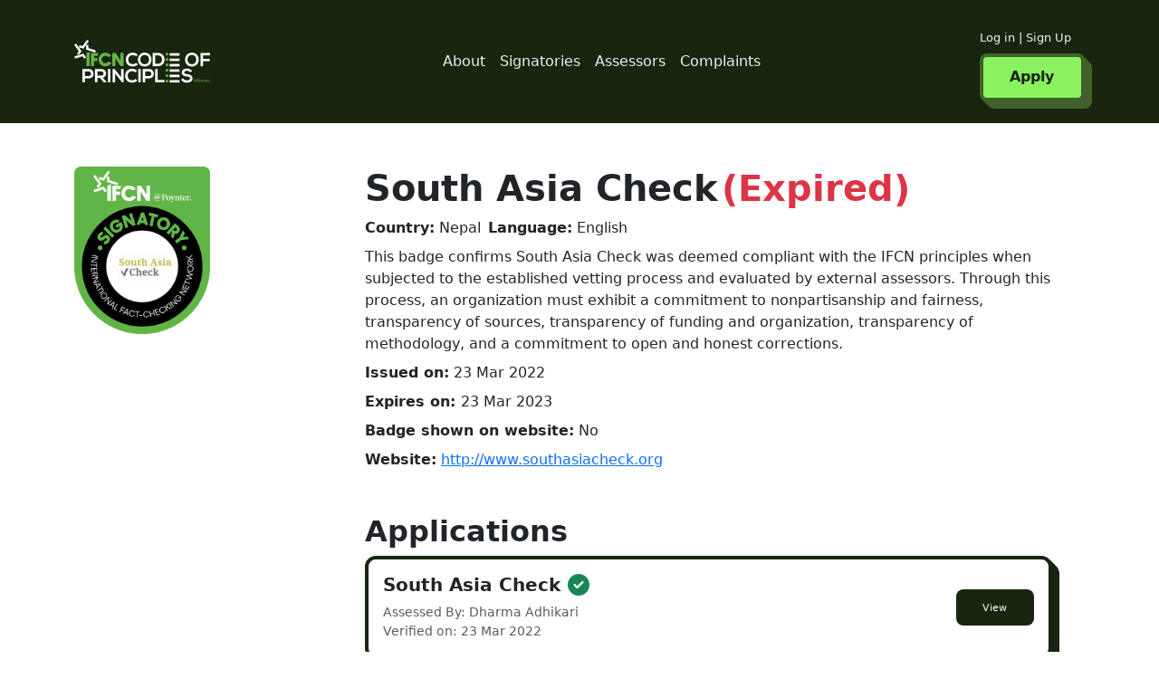

--- FILE ---
content_type: text/html; charset=utf-8
request_url: https://ifcncodeofprinciples.poynter.org/profile/south-asia-check
body_size: 2021
content:
<!DOCTYPE html><html><head><meta charSet="utf-8"/><meta name="viewport" content="width=device-width"/><meta name="next-head-count" content="2"/><link rel="preload" href="/_next/static/css/339304e03a437619.css" as="style"/><link rel="stylesheet" href="/_next/static/css/339304e03a437619.css" data-n-g=""/><link rel="preload" href="/_next/static/css/0e4af45e88671cbe.css" as="style"/><link rel="stylesheet" href="/_next/static/css/0e4af45e88671cbe.css" data-n-p=""/><noscript data-n-css=""></noscript><script defer="" nomodule="" src="/_next/static/chunks/polyfills-42372ed130431b0a.js"></script><script src="/_next/static/chunks/webpack-a707e99c69361791.js" defer=""></script><script src="/_next/static/chunks/framework-945b357d4a851f4b.js" defer=""></script><script src="/_next/static/chunks/main-63a1849ca7c81e2e.js" defer=""></script><script src="/_next/static/chunks/pages/_app-843a9f092dfeb912.js" defer=""></script><script src="/_next/static/chunks/1783-2498bfd7584eef53.js" defer=""></script><script src="/_next/static/chunks/1722-0b6d6fe2ef8c3e39.js" defer=""></script><script src="/_next/static/chunks/4638-cf731971011fa3f7.js" defer=""></script><script src="/_next/static/chunks/pages/profile/%5Bslug%5D-7802840463d3436a.js" defer=""></script><script src="/_next/static/5RoBHaupSybK4HAPR8PEh/_buildManifest.js" defer=""></script><script src="/_next/static/5RoBHaupSybK4HAPR8PEh/_ssgManifest.js" defer=""></script></head><body><div id="__next"><nav id="header" class="navbar navbar-expand-lg navbar-light bg-dark"><div class="container"><a href="/" class="navbar-brand"><img src="/img/ifcncop-logo.png" alt="IFCN Code of Principles @Poynter"/></a><button aria-controls="basic-navbar-nav" type="button" aria-label="Toggle navigation" class="navbar-toggler collapsed"><span class="navbar-toggler-icon"></span></button><div class="navbar-collapse collapse" id="basic-navbar-nav"><div class="ms-auto me-auto nav-menu navbar-nav"><a href="/about" data-rr-ui-event-key="/about" class="nav-link">About</a><a href="/signatories" data-rr-ui-event-key="/signatories" class="nav-link">Signatories</a><a href="/assessors" data-rr-ui-event-key="/assessors" class="nav-link">Assessors</a><a href="/complaints" data-rr-ui-event-key="/complaints" class="nav-link">Complaints</a></div><div class="user-nav navbar-nav"><div class="container"><div class="login-menu row"><a href="/login" data-rr-ui-event-key="/login" class="nav-link--small nav-link">Log in</a><a href="/signup" data-rr-ui-event-key="/signup" class="nav-link--small nav-link">Sign Up</a></div><div class="apply-menu row"><a role="button" tabindex="0" href="/application-process" class="button button--thick-light-green btn btn-primary">Apply</a></div></div></div></div></div></nav><div class="d-flex flex-column justify-content-center align-items-center" style="height:100vh"><p></p><div role="status" class="spinner-border"><span class="visually-hidden">Loading...</span></div></div><footer class="page-footer" id="footer"><div class="footer-cta"><div class="container"><div class="justify-content-md-center row"><div class="text-center col-lg-6 col-md-10 col-sm-12"><p class="footer-cta__body">The Code of Principles is for organizations that regularly publish nonpartisan reports on the accuracy of statements by public figures, major institutions, and other widely circulated claims of interest to society. It is the result of consultations among fact-checkers from around the world and offers conscientious practitioners principles to aspire to in their everyday work.</p><a role="button" tabindex="0" href="/application-process" class="button button--thick-dark-green footer-cta__button btn btn-primary">Become a Signatory</a></div></div></div></div><div class="footer-menu container"><div class="row"><div class="footer-nav col-md-3"><img src="/img/ifcncop-logo.png" class="footer-nav__logo" alt="The Poynter Institute"/><p>The International Fact-Checking Network is a unit of the Poynter Institute dedicated to bringing together fact-checkers worldwide.</p><a class="footer-nav__link footer-nav__link--contact-link" target="_blank" href="https://www.google.com/maps/place/801+3rd+St+S,+St.+Petersburg,+FL+33701"><span>801 3rd St. S, St. Petersburg, FL 33701, United States</span></a><a class="footer-nav__link footer-nav__link--contact-link" href="/cdn-cgi/l/email-protection#dab3b4bcb59ab3bcb9b4f4b5a8bd"><span><span class="__cf_email__" data-cfemail="e48d8a828ba48d82878aca8b9683">[email&#160;protected]</span></span></a><a class="footer-nav__link footer-nav__link--contact-link" target="_blank" href="https://forms.gle/Mjy7gAoJRWRuuVX28"><span>Found a bug?</span></a></div><div class="footer-nav col-md-3"><h5 class="footer-nav__title"><a class="footer-nav__link footer-nav__link--title" href="/about"><span>About</span></a></h5><ul class="list-unstyled"><li><a class="footer-nav__link" href="/the-commitments"><span>The commitments</span></a></li><li><a class="footer-nav__link" href="/advisory-board"><span>Advisory board</span></a></li><li><a class="footer-nav__link" href="/assessors"><span>Our assessors</span></a></li><li><a class="footer-nav__link" href="/signatory-benefits"><span>Signatory benefits</span></a></li><li><a class="footer-nav__link" target="_blank" href="https://www.poynter.org/international-fact-checking-network-transparency-statement/"><span>IFCN transparency</span></a></li><li><a class="footer-nav__link" href="/complaints"><span>Complaints policy</span></a></li></ul></div><div class="footer-nav col-md-3"><h5 class="footer-nav__title"><a class="footer-nav__link footer-nav__link--title" href="/signatories"><span>Signatories</span></a></h5><ul class="list-unstyled"><li><a class="footer-nav__link" href="/signatories"><span>Verified signatories</span></a><a class="footer-nav__link" href="/signatories/expired"><span>Expired signatories</span></a></li></ul></div><div class="footer-nav col-md-3"><h5 class="footer-nav__title"><a class="footer-nav__link footer-nav__link--title" href="/signatoryApplication"><span>Apply</span></a></h5><ul class="list-unstyled"><li><a class="footer-nav__link" target="_blank" href="https://drive.google.com/open?id=1br2vpJKurfl0rxysT-PbtanUIpFciziJ"><span>Application guidelines</span></a></li><li><a class="footer-nav__link" href="/application-process"><span>Application process</span></a></li><li><a class="footer-nav__link" href="/signup"><span>Register for an account</span></a></li></ul></div></div></div><div class="footer-copyright container"><div class="row row-cols-md-true"><span class="footer-copyright__content py-3">© <!-- -->2025<!-- --> International Fact-Checking Network</span></div></div></footer></div><script data-cfasync="false" src="/cdn-cgi/scripts/5c5dd728/cloudflare-static/email-decode.min.js"></script><script id="__NEXT_DATA__" type="application/json">{"props":{"pageProps":{}},"page":"/profile/[slug]","query":{},"buildId":"5RoBHaupSybK4HAPR8PEh","nextExport":true,"autoExport":true,"isFallback":false,"scriptLoader":[]}</script></body></html>

--- FILE ---
content_type: text/css; charset=UTF-8
request_url: https://ifcncodeofprinciples.poynter.org/_next/static/css/0e4af45e88671cbe.css
body_size: -286
content:
.styles_signatory-badge__omCrN{width:100%;max-width:150px;@media (min-width:768px){max-width:400px}}

--- FILE ---
content_type: application/javascript; charset=UTF-8
request_url: https://ifcncodeofprinciples.poynter.org/_next/static/chunks/7923-c5c8626d061383a9.js
body_size: 3254
content:
"use strict";(self.webpackChunk_N_E=self.webpackChunk_N_E||[]).push([[7923],{53280:function(e,t,a){var r=a(93967),l=a.n(r),n=a(67294),o=a(97400),s=a(85893);let i=n.forwardRef((e,t)=>{let{bsPrefix:a,bg:r="primary",pill:n=!1,text:i,className:c,as:d="span",...u}=e,f=(0,o.vE)(a,"badge");return(0,s.jsx)(d,{ref:t,...u,className:l()(c,f,n&&"rounded-pill",i&&"text-".concat(i),r&&"bg-".concat(r))})});i.displayName="Badge",t.Z=i},38964:function(e,t,a){a.d(t,{Ed:function(){return n},UI:function(){return l},XW:function(){return o}});var r=a(67294);function l(e,t){let a=0;return r.Children.map(e,e=>r.isValidElement(e)?t(e,a++):e)}function n(e,t){let a=0;r.Children.forEach(e,e=>{r.isValidElement(e)&&t(e,a++)})}function o(e,t){return r.Children.toArray(e).some(e=>r.isValidElement(e)&&e.type===t)}},56236:function(e,t,a){a.d(t,{Z:function(){return O}});var r=a(93967),l=a.n(r),n=a(45697),o=a.n(n),s=a(67294),i=a(85893);let c={type:o().string,tooltip:o().bool,as:o().elementType},d=s.forwardRef((e,t)=>{let{as:a="div",className:r,type:n="valid",tooltip:o=!1,...s}=e;return(0,i.jsx)(a,{...s,ref:t,className:l()(r,"".concat(n,"-").concat(o?"tooltip":"feedback"))})});d.displayName="Feedback",d.propTypes=c;var u=a(26954),f=a(30122),m=a(97400);let p=s.forwardRef((e,t)=>{let{bsPrefix:a,className:r,htmlFor:n,...o}=e,{controlId:c}=(0,s.useContext)(f.Z);return a=(0,m.vE)(a,"form-check-label"),(0,i.jsx)("label",{...o,ref:t,htmlFor:n||c,className:l()(r,a)})});p.displayName="FormCheckLabel";var v=a(38964);let y=s.forwardRef((e,t)=>{let{id:a,bsPrefix:r,bsSwitchPrefix:n,inline:o=!1,reverse:c=!1,disabled:y=!1,isValid:h=!1,isInvalid:x=!1,feedbackTooltip:b=!1,feedback:N,feedbackType:g,className:w,style:j,title:Z="",type:E="checkbox",label:R,children:F,as:C="input",...k}=e;r=(0,m.vE)(r,"form-check"),n=(0,m.vE)(n,"form-switch");let{controlId:T}=(0,s.useContext)(f.Z),I=(0,s.useMemo)(()=>({controlId:a||T}),[T,a]),O=!F&&null!=R&&!1!==R||(0,v.XW)(F,p),M=(0,i.jsx)(u.Z,{...k,type:"switch"===E?"checkbox":E,ref:t,isValid:h,isInvalid:x,disabled:y,as:C});return(0,i.jsx)(f.Z.Provider,{value:I,children:(0,i.jsx)("div",{style:j,className:l()(w,O&&r,o&&"".concat(r,"-inline"),c&&"".concat(r,"-reverse"),"switch"===E&&n),children:F||(0,i.jsxs)(i.Fragment,{children:[M,O&&(0,i.jsx)(p,{title:Z,children:R}),N&&(0,i.jsx)(d,{type:g,tooltip:b,children:N})]})})})});y.displayName="FormCheck";var h=Object.assign(y,{Input:u.Z,Label:p});a(42473);let x=s.forwardRef((e,t)=>{let{bsPrefix:a,type:r,size:n,htmlSize:o,id:c,className:d,isValid:u=!1,isInvalid:p=!1,plaintext:v,readOnly:y,as:h="input",...x}=e,{controlId:b}=(0,s.useContext)(f.Z);return a=(0,m.vE)(a,"form-control"),(0,i.jsx)(h,{...x,type:r,size:o,ref:t,readOnly:y,id:c||b,className:l()(d,v?"".concat(a,"-plaintext"):a,n&&"".concat(a,"-").concat(n),"color"===r&&"".concat(a,"-color"),u&&"is-valid",p&&"is-invalid")})});x.displayName="FormControl";var b=Object.assign(x,{Feedback:d});let N=s.forwardRef((e,t)=>{let{className:a,bsPrefix:r,as:n="div",...o}=e;return r=(0,m.vE)(r,"form-floating"),(0,i.jsx)(n,{ref:t,className:l()(a,r),...o})});N.displayName="FormFloating";let g=s.forwardRef((e,t)=>{let{controlId:a,as:r="div",...l}=e,n=(0,s.useMemo)(()=>({controlId:a}),[a]);return(0,i.jsx)(f.Z.Provider,{value:n,children:(0,i.jsx)(r,{...l,ref:t})})});g.displayName="FormGroup";var w=a(68070);let j=s.forwardRef((e,t)=>{let{as:a="label",bsPrefix:r,column:n=!1,visuallyHidden:o=!1,className:c,htmlFor:d,...u}=e,{controlId:p}=(0,s.useContext)(f.Z);r=(0,m.vE)(r,"form-label");let v="col-form-label";"string"==typeof n&&(v="".concat(v," ").concat(v,"-").concat(n));let y=l()(c,r,o&&"visually-hidden",n&&v);return(d=d||p,n)?(0,i.jsx)(w.Z,{ref:t,as:"label",className:y,htmlFor:d,...u}):(0,i.jsx)(a,{ref:t,className:y,htmlFor:d,...u})});j.displayName="FormLabel";let Z=s.forwardRef((e,t)=>{let{bsPrefix:a,className:r,id:n,...o}=e,{controlId:c}=(0,s.useContext)(f.Z);return a=(0,m.vE)(a,"form-range"),(0,i.jsx)("input",{...o,type:"range",ref:t,className:l()(r,a),id:n||c})});Z.displayName="FormRange";let E=s.forwardRef((e,t)=>{let{bsPrefix:a,size:r,htmlSize:n,className:o,isValid:c=!1,isInvalid:d=!1,id:u,...p}=e,{controlId:v}=(0,s.useContext)(f.Z);return a=(0,m.vE)(a,"form-select"),(0,i.jsx)("select",{...p,size:n,ref:t,className:l()(o,a,r&&"".concat(a,"-").concat(r),c&&"is-valid",d&&"is-invalid"),id:u||v})});E.displayName="FormSelect";let R=s.forwardRef((e,t)=>{let{bsPrefix:a,className:r,as:n="small",muted:o,...s}=e;return a=(0,m.vE)(a,"form-text"),(0,i.jsx)(n,{...s,ref:t,className:l()(r,a,o&&"text-muted")})});R.displayName="FormText";let F=s.forwardRef((e,t)=>(0,i.jsx)(h,{...e,ref:t,type:"switch"}));F.displayName="Switch";var C=Object.assign(F,{Input:h.Input,Label:h.Label});let k=s.forwardRef((e,t)=>{let{bsPrefix:a,className:r,children:n,controlId:o,label:s,...c}=e;return a=(0,m.vE)(a,"form-floating"),(0,i.jsxs)(g,{ref:t,className:l()(r,a),controlId:o,...c,children:[n,(0,i.jsx)("label",{htmlFor:o,children:s})]})});k.displayName="FloatingLabel";let T={_ref:o().any,validated:o().bool,as:o().elementType},I=s.forwardRef((e,t)=>{let{className:a,validated:r,as:n="form",...o}=e;return(0,i.jsx)(n,{...o,ref:t,className:l()(a,r&&"was-validated")})});I.displayName="Form",I.propTypes=T;var O=Object.assign(I,{Group:g,Control:b,Floating:N,Check:h,Switch:C,Label:j,Text:R,Range:Z,Select:E,FloatingLabel:k})},26954:function(e,t,a){var r=a(93967),l=a.n(r),n=a(67294),o=a(30122),s=a(97400),i=a(85893);let c=n.forwardRef((e,t)=>{let{id:a,bsPrefix:r,className:c,type:d="checkbox",isValid:u=!1,isInvalid:f=!1,as:m="input",...p}=e,{controlId:v}=(0,n.useContext)(o.Z);return r=(0,s.vE)(r,"form-check-input"),(0,i.jsx)(m,{...p,ref:t,type:d,id:a||v,className:l()(c,r,u&&"is-valid",f&&"is-invalid")})});c.displayName="FormCheckInput",t.Z=c},30122:function(e,t,a){let r=a(67294).createContext({});t.Z=r},58696:function(e,t,a){a.d(t,{Z:function(){return M}});var r,l=a(93967),n=a.n(l),o=a(9351),s=a(23004),i=a(67216),c=a(30099);function d(e){if((!r&&0!==r||e)&&s.Z){var t=document.createElement("div");t.style.position="absolute",t.style.top="-9999px",t.style.width="50px",t.style.height="50px",t.style.overflow="scroll",document.body.appendChild(t),r=t.offsetWidth-t.clientWidth,document.body.removeChild(t)}return r}var u=a(32092),f=a(78146),m=a(35654),p=a(76852),v=a(94305),y=a(67294),h=a(12553),x=a(45040),b=a(63730),N=a(97400),g=a(85893);let w=y.forwardRef((e,t)=>{let{className:a,bsPrefix:r,as:l="div",...o}=e;return r=(0,N.vE)(r,"modal-body"),(0,g.jsx)(l,{ref:t,className:n()(a,r),...o})});w.displayName="ModalBody";var j=a(2408);let Z=y.forwardRef((e,t)=>{let{bsPrefix:a,className:r,contentClassName:l,centered:o,size:s,fullscreen:i,children:c,scrollable:d,...u}=e;a=(0,N.vE)(a,"modal");let f="".concat(a,"-dialog"),m="string"==typeof i?"".concat(a,"-fullscreen-").concat(i):"".concat(a,"-fullscreen");return(0,g.jsx)("div",{...u,ref:t,className:n()(f,r,s&&"".concat(a,"-").concat(s),o&&"".concat(f,"-centered"),d&&"".concat(f,"-scrollable"),i&&m),children:(0,g.jsx)("div",{className:n()("".concat(a,"-content"),l),children:c})})});Z.displayName="ModalDialog";let E=y.forwardRef((e,t)=>{let{className:a,bsPrefix:r,as:l="div",...o}=e;return r=(0,N.vE)(r,"modal-footer"),(0,g.jsx)(l,{ref:t,className:n()(a,r),...o})});E.displayName="ModalFooter";var R=a(90602);let F=y.forwardRef((e,t)=>{let{bsPrefix:a,className:r,closeLabel:l="Close",closeButton:o=!1,...s}=e;return a=(0,N.vE)(a,"modal-header"),(0,g.jsx)(R.Z,{ref:t,...s,className:n()(r,a),closeLabel:l,closeButton:o})});F.displayName="ModalHeader";let C=(0,a(99106).Z)("h4"),k=y.forwardRef((e,t)=>{let{className:a,bsPrefix:r,as:l=C,...o}=e;return r=(0,N.vE)(r,"modal-title"),(0,g.jsx)(l,{ref:t,className:n()(a,r),...o})});function T(e){return(0,g.jsx)(b.Z,{...e,timeout:null})}function I(e){return(0,g.jsx)(b.Z,{...e,timeout:null})}k.displayName="ModalTitle";let O=y.forwardRef((e,t)=>{let{bsPrefix:a,className:r,style:l,dialogClassName:b,contentClassName:w,children:E,dialogAs:R=Z,"data-bs-theme":F,"aria-labelledby":C,"aria-describedby":k,"aria-label":O,show:M=!1,animation:S=!0,backdrop:L=!0,keyboard:D=!0,onEscapeKeyDown:_,onShow:A,onHide:B,container:H,autoFocus:z=!0,enforceFocus:P=!0,restoreFocus:W=!0,restoreFocusOptions:U,onEntered:V,onExit:G,onExiting:K,onEnter:X,onEntering:q,onExited:J,backdropClassName:Q,manager:Y,...$}=e,[ee,et]=(0,y.useState)({}),[ea,er]=(0,y.useState)(!1),el=(0,y.useRef)(!1),en=(0,y.useRef)(!1),eo=(0,y.useRef)(null),[es,ei]=(0,u.Z)(),ec=(0,m.Z)(t,ei),ed=(0,f.Z)(B),eu=(0,N.SC)();a=(0,N.vE)(a,"modal");let ef=(0,y.useMemo)(()=>({onHide:ed}),[ed]);function em(){return Y||(0,x.t)({isRTL:eu})}function ep(e){if(!s.Z)return;let t=em().getScrollbarWidth()>0,a=e.scrollHeight>(0,i.Z)(e).documentElement.clientHeight;et({paddingRight:t&&!a?d():void 0,paddingLeft:!t&&a?d():void 0})}let ev=(0,f.Z)(()=>{es&&ep(es.dialog)});(0,p.Z)(()=>{(0,c.Z)(window,"resize",ev),null==eo.current||eo.current()});let ey=()=>{el.current=!0},eh=e=>{el.current&&es&&e.target===es.dialog&&(en.current=!0),el.current=!1},ex=()=>{er(!0),eo.current=(0,v.Z)(es.dialog,()=>{er(!1)})},eb=e=>{e.target===e.currentTarget&&ex()},eN=e=>{if("static"===L){eb(e);return}if(en.current||e.target!==e.currentTarget){en.current=!1;return}null==B||B()},eg=(0,y.useCallback)(e=>(0,g.jsx)("div",{...e,className:n()("".concat(a,"-backdrop"),Q,!S&&"show")}),[S,Q,a]),ew={...l,...ee};return ew.display="block",(0,g.jsx)(j.Z.Provider,{value:ef,children:(0,g.jsx)(h.Z,{show:M,ref:ec,backdrop:L,container:H,keyboard:!0,autoFocus:z,enforceFocus:P,restoreFocus:W,restoreFocusOptions:U,onEscapeKeyDown:e=>{D?null==_||_(e):(e.preventDefault(),"static"===L&&ex())},onShow:A,onHide:B,onEnter:(e,t)=>{e&&ep(e),null==X||X(e,t)},onEntering:(e,t)=>{null==q||q(e,t),(0,o.ZP)(window,"resize",ev)},onEntered:V,onExit:e=>{null==eo.current||eo.current(),null==G||G(e)},onExiting:K,onExited:e=>{e&&(e.style.display=""),null==J||J(e),(0,c.Z)(window,"resize",ev)},manager:em(),transition:S?T:void 0,backdropTransition:S?I:void 0,renderBackdrop:eg,renderDialog:e=>(0,g.jsx)("div",{role:"dialog",...e,style:ew,className:n()(r,a,ea&&"".concat(a,"-static"),!S&&"show"),onClick:L?eN:void 0,onMouseUp:eh,"data-bs-theme":F,"aria-label":O,"aria-labelledby":C,"aria-describedby":k,children:(0,g.jsx)(R,{...$,onMouseDown:ey,className:b,contentClassName:w,children:E})})})})});O.displayName="Modal";var M=Object.assign(O,{Body:w,Header:F,Title:k,Footer:E,Dialog:Z,TRANSITION_DURATION:300,BACKDROP_TRANSITION_DURATION:150})}}]);

--- FILE ---
content_type: application/javascript; charset=UTF-8
request_url: https://ifcncodeofprinciples.poynter.org/_next/static/chunks/1783-2498bfd7584eef53.js
body_size: 2611
content:
"use strict";(self.webpackChunk_N_E=self.webpackChunk_N_E||[]).push([[1783],{341:function(t,e,n){n.d(e,{Z:function(){return h}});var a,r={lessThanXSeconds:{one:"less than a second",other:"less than {{count}} seconds"},xSeconds:{one:"1 second",other:"{{count}} seconds"},halfAMinute:"half a minute",lessThanXMinutes:{one:"less than a minute",other:"less than {{count}} minutes"},xMinutes:{one:"1 minute",other:"{{count}} minutes"},aboutXHours:{one:"about 1 hour",other:"about {{count}} hours"},xHours:{one:"1 hour",other:"{{count}} hours"},xDays:{one:"1 day",other:"{{count}} days"},aboutXWeeks:{one:"about 1 week",other:"about {{count}} weeks"},xWeeks:{one:"1 week",other:"{{count}} weeks"},aboutXMonths:{one:"about 1 month",other:"about {{count}} months"},xMonths:{one:"1 month",other:"{{count}} months"},aboutXYears:{one:"about 1 year",other:"about {{count}} years"},xYears:{one:"1 year",other:"{{count}} years"},overXYears:{one:"over 1 year",other:"over {{count}} years"},almostXYears:{one:"almost 1 year",other:"almost {{count}} years"}};function i(t){return function(){var e=arguments.length>0&&void 0!==arguments[0]?arguments[0]:{},n=e.width?String(e.width):t.defaultWidth;return t.formats[n]||t.formats[t.defaultWidth]}}var o={date:i({formats:{full:"EEEE, MMMM do, y",long:"MMMM do, y",medium:"MMM d, y",short:"MM/dd/yyyy"},defaultWidth:"full"}),time:i({formats:{full:"h:mm:ss a zzzz",long:"h:mm:ss a z",medium:"h:mm:ss a",short:"h:mm a"},defaultWidth:"full"}),dateTime:i({formats:{full:"{{date}} 'at' {{time}}",long:"{{date}} 'at' {{time}}",medium:"{{date}}, {{time}}",short:"{{date}}, {{time}}"},defaultWidth:"full"})},u={lastWeek:"'last' eeee 'at' p",yesterday:"'yesterday at' p",today:"'today at' p",tomorrow:"'tomorrow at' p",nextWeek:"eeee 'at' p",other:"P"};function s(t){return function(e,n){var a;if("formatting"===(null!=n&&n.context?String(n.context):"standalone")&&t.formattingValues){var r=t.defaultFormattingWidth||t.defaultWidth,i=null!=n&&n.width?String(n.width):r;a=t.formattingValues[i]||t.formattingValues[r]}else{var o=t.defaultWidth,u=null!=n&&n.width?String(n.width):t.defaultWidth;a=t.values[u]||t.values[o]}return a[t.argumentCallback?t.argumentCallback(e):e]}}function d(t){return function(e){var n,a=arguments.length>1&&void 0!==arguments[1]?arguments[1]:{},r=a.width,i=r&&t.matchPatterns[r]||t.matchPatterns[t.defaultMatchWidth],o=e.match(i);if(!o)return null;var u=o[0],s=r&&t.parsePatterns[r]||t.parsePatterns[t.defaultParseWidth],d=Array.isArray(s)?function(t,e){for(var n=0;n<t.length;n++)if(e(t[n]))return n}(s,function(t){return t.test(u)}):function(t,e){for(var n in t)if(t.hasOwnProperty(n)&&e(t[n]))return n}(s,function(t){return t.test(u)});return n=t.valueCallback?t.valueCallback(d):d,{value:n=a.valueCallback?a.valueCallback(n):n,rest:e.slice(u.length)}}}var h={code:"en-US",formatDistance:function(t,e,n){var a,i=r[t];return(a="string"==typeof i?i:1===e?i.one:i.other.replace("{{count}}",e.toString()),null!=n&&n.addSuffix)?n.comparison&&n.comparison>0?"in "+a:a+" ago":a},formatLong:o,formatRelative:function(t,e,n,a){return u[t]},localize:{ordinalNumber:function(t,e){var n=Number(t),a=n%100;if(a>20||a<10)switch(a%10){case 1:return n+"st";case 2:return n+"nd";case 3:return n+"rd"}return n+"th"},era:s({values:{narrow:["B","A"],abbreviated:["BC","AD"],wide:["Before Christ","Anno Domini"]},defaultWidth:"wide"}),quarter:s({values:{narrow:["1","2","3","4"],abbreviated:["Q1","Q2","Q3","Q4"],wide:["1st quarter","2nd quarter","3rd quarter","4th quarter"]},defaultWidth:"wide",argumentCallback:function(t){return t-1}}),month:s({values:{narrow:["J","F","M","A","M","J","J","A","S","O","N","D"],abbreviated:["Jan","Feb","Mar","Apr","May","Jun","Jul","Aug","Sep","Oct","Nov","Dec"],wide:["January","February","March","April","May","June","July","August","September","October","November","December"]},defaultWidth:"wide"}),day:s({values:{narrow:["S","M","T","W","T","F","S"],short:["Su","Mo","Tu","We","Th","Fr","Sa"],abbreviated:["Sun","Mon","Tue","Wed","Thu","Fri","Sat"],wide:["Sunday","Monday","Tuesday","Wednesday","Thursday","Friday","Saturday"]},defaultWidth:"wide"}),dayPeriod:s({values:{narrow:{am:"a",pm:"p",midnight:"mi",noon:"n",morning:"morning",afternoon:"afternoon",evening:"evening",night:"night"},abbreviated:{am:"AM",pm:"PM",midnight:"midnight",noon:"noon",morning:"morning",afternoon:"afternoon",evening:"evening",night:"night"},wide:{am:"a.m.",pm:"p.m.",midnight:"midnight",noon:"noon",morning:"morning",afternoon:"afternoon",evening:"evening",night:"night"}},defaultWidth:"wide",formattingValues:{narrow:{am:"a",pm:"p",midnight:"mi",noon:"n",morning:"in the morning",afternoon:"in the afternoon",evening:"in the evening",night:"at night"},abbreviated:{am:"AM",pm:"PM",midnight:"midnight",noon:"noon",morning:"in the morning",afternoon:"in the afternoon",evening:"in the evening",night:"at night"},wide:{am:"a.m.",pm:"p.m.",midnight:"midnight",noon:"noon",morning:"in the morning",afternoon:"in the afternoon",evening:"in the evening",night:"at night"}},defaultFormattingWidth:"wide"})},match:{ordinalNumber:(a={matchPattern:/^(\d+)(th|st|nd|rd)?/i,parsePattern:/\d+/i,valueCallback:function(t){return parseInt(t,10)}},function(t){var e=arguments.length>1&&void 0!==arguments[1]?arguments[1]:{},n=t.match(a.matchPattern);if(!n)return null;var r=n[0],i=t.match(a.parsePattern);if(!i)return null;var o=a.valueCallback?a.valueCallback(i[0]):i[0];return{value:o=e.valueCallback?e.valueCallback(o):o,rest:t.slice(r.length)}}),era:d({matchPatterns:{narrow:/^(b|a)/i,abbreviated:/^(b\.?\s?c\.?|b\.?\s?c\.?\s?e\.?|a\.?\s?d\.?|c\.?\s?e\.?)/i,wide:/^(before christ|before common era|anno domini|common era)/i},defaultMatchWidth:"wide",parsePatterns:{any:[/^b/i,/^(a|c)/i]},defaultParseWidth:"any"}),quarter:d({matchPatterns:{narrow:/^[1234]/i,abbreviated:/^q[1234]/i,wide:/^[1234](th|st|nd|rd)? quarter/i},defaultMatchWidth:"wide",parsePatterns:{any:[/1/i,/2/i,/3/i,/4/i]},defaultParseWidth:"any",valueCallback:function(t){return t+1}}),month:d({matchPatterns:{narrow:/^[jfmasond]/i,abbreviated:/^(jan|feb|mar|apr|may|jun|jul|aug|sep|oct|nov|dec)/i,wide:/^(january|february|march|april|may|june|july|august|september|october|november|december)/i},defaultMatchWidth:"wide",parsePatterns:{narrow:[/^j/i,/^f/i,/^m/i,/^a/i,/^m/i,/^j/i,/^j/i,/^a/i,/^s/i,/^o/i,/^n/i,/^d/i],any:[/^ja/i,/^f/i,/^mar/i,/^ap/i,/^may/i,/^jun/i,/^jul/i,/^au/i,/^s/i,/^o/i,/^n/i,/^d/i]},defaultParseWidth:"any"}),day:d({matchPatterns:{narrow:/^[smtwf]/i,short:/^(su|mo|tu|we|th|fr|sa)/i,abbreviated:/^(sun|mon|tue|wed|thu|fri|sat)/i,wide:/^(sunday|monday|tuesday|wednesday|thursday|friday|saturday)/i},defaultMatchWidth:"wide",parsePatterns:{narrow:[/^s/i,/^m/i,/^t/i,/^w/i,/^t/i,/^f/i,/^s/i],any:[/^su/i,/^m/i,/^tu/i,/^w/i,/^th/i,/^f/i,/^sa/i]},defaultParseWidth:"any"}),dayPeriod:d({matchPatterns:{narrow:/^(a|p|mi|n|(in the|at) (morning|afternoon|evening|night))/i,any:/^([ap]\.?\s?m\.?|midnight|noon|(in the|at) (morning|afternoon|evening|night))/i},defaultMatchWidth:"any",parsePatterns:{any:{am:/^a/i,pm:/^p/i,midnight:/^mi/i,noon:/^no/i,morning:/morning/i,afternoon:/afternoon/i,evening:/evening/i,night:/night/i}},defaultParseWidth:"any"})},options:{weekStartsOn:0,firstWeekContainsDate:1}}},40795:function(t,e,n){n.d(e,{j:function(){return r}});var a={};function r(){return a}},83997:function(t,e,n){n.d(e,{Z:function(){return a}});function a(t){var e=new Date(Date.UTC(t.getFullYear(),t.getMonth(),t.getDate(),t.getHours(),t.getMinutes(),t.getSeconds(),t.getMilliseconds()));return e.setUTCFullYear(t.getFullYear()),t.getTime()-e.getTime()}},50568:function(t,e,n){n.d(e,{Z:function(){return a}});function a(t,e){if(e.length<t)throw TypeError(t+" argument"+(t>1?"s":"")+" required, but only "+e.length+" present")}},63024:function(t,e,n){n.d(e,{Z:function(){return a}});function a(t){if(null===t||!0===t||!1===t)return NaN;var e=Number(t);return isNaN(e)?e:e<0?Math.ceil(e):Math.floor(e)}},66381:function(t,e,n){n.d(e,{Z:function(){return i}});var a=n(35813),r=n(50568);function i(t){(0,r.Z)(1,arguments);var e=Object.prototype.toString.call(t);return t instanceof Date||"object"===(0,a.Z)(t)&&"[object Date]"===e?new Date(t.getTime()):"number"==typeof t||"[object Number]"===e?new Date(t):(("string"==typeof t||"[object String]"===e)&&"undefined"!=typeof console&&(console.warn("Starting with v2.0.0-beta.1 date-fns doesn't accept strings as date arguments. Please use `parseISO` to parse strings. See: https://github.com/date-fns/date-fns/blob/master/docs/upgradeGuide.md#string-arguments"),console.warn(Error().stack)),new Date(NaN))}},35813:function(t,e,n){n.d(e,{Z:function(){return a}});function a(t){return(a="function"==typeof Symbol&&"symbol"==typeof Symbol.iterator?function(t){return typeof t}:function(t){return t&&"function"==typeof Symbol&&t.constructor===Symbol&&t!==Symbol.prototype?"symbol":typeof t})(t)}}}]);

--- FILE ---
content_type: application/javascript; charset=UTF-8
request_url: https://ifcncodeofprinciples.poynter.org/_next/static/chunks/9520-6108bbe5360dac9d.js
body_size: 75091
content:
(self.webpackChunk_N_E=self.webpackChunk_N_E||[]).push([[9520],{73847:function(e,t,r){"use strict";r.d(t,{k6:function(){return s},Bi:function(){return o}});var n=r(97582),i=r(35867),s=function(){function e(){this.crc32=new o}return e.prototype.update=function(e){(0,i.rA)(e)||this.crc32.update((0,i.i$)(e))},e.prototype.digest=function(){return(0,n.mG)(this,void 0,void 0,function(){return(0,n.Jh)(this,function(e){return[2,(0,i.LT)(this.crc32.digest())]})})},e.prototype.reset=function(){this.crc32=new o},e}(),o=function(){function e(){this.checksum=4294967295}return e.prototype.update=function(e){var t,r;try{for(var i=(0,n.XA)(e),s=i.next();!s.done;s=i.next()){var o=s.value;this.checksum=this.checksum>>>8^a[(this.checksum^o)&255]}}catch(e){t={error:e}}finally{try{s&&!s.done&&(r=i.return)&&r.call(i)}finally{if(t)throw t.error}}return this},e.prototype.digest=function(){return(4294967295^this.checksum)>>>0},e}(),a=(0,i.r3)([0,1996959894,3993919788,2567524794,124634137,1886057615,3915621685,2657392035,249268274,2044508324,3772115230,2547177864,162941995,2125561021,3887607047,2428444049,498536548,1789927666,4089016648,2227061214,450548861,1843258603,4107580753,2211677639,325883990,1684777152,4251122042,2321926636,335633487,1661365465,4195302755,2366115317,997073096,1281953886,3579855332,2724688242,1006888145,1258607687,3524101629,2768942443,901097722,1119000684,3686517206,2898065728,853044451,1172266101,3705015759,2882616665,651767980,1373503546,3369554304,3218104598,565507253,1454621731,3485111705,3099436303,671266974,1594198024,3322730930,2970347812,795835527,1483230225,3244367275,3060149565,1994146192,31158534,2563907772,4023717930,1907459465,112637215,2680153253,3904427059,2013776290,251722036,2517215374,3775830040,2137656763,141376813,2439277719,3865271297,1802195444,476864866,2238001368,4066508878,1812370925,453092731,2181625025,4111451223,1706088902,314042704,2344532202,4240017532,1658658271,366619977,2362670323,4224994405,1303535960,984961486,2747007092,3569037538,1256170817,1037604311,2765210733,3554079995,1131014506,879679996,2909243462,3663771856,1141124467,855842277,2852801631,3708648649,1342533948,654459306,3188396048,3373015174,1466479909,544179635,3110523913,3462522015,1591671054,702138776,2966460450,3352799412,1504918807,783551873,3082640443,3233442989,3988292384,2596254646,62317068,1957810842,3939845945,2647816111,81470997,1943803523,3814918930,2489596804,225274430,2053790376,3826175755,2466906013,167816743,2097651377,4027552580,2265490386,503444072,1762050814,4150417245,2154129355,426522225,1852507879,4275313526,2312317920,282753626,1742555852,4189708143,2394877945,397917763,1622183637,3604390888,2714866558,953729732,1340076626,3518719985,2797360999,1068828381,1219638859,3624741850,2936675148,906185462,1090812512,3747672003,2825379669,829329135,1181335161,3412177804,3160834842,628085408,1382605366,3423369109,3138078467,570562233,1426400815,3317316542,2998733608,733239954,1555261956,3268935591,3050360625,752459403,1541320221,2607071920,3965973030,1969922972,40735498,2617837225,3943577151,1913087877,83908371,2512341634,3803740692,2075208622,213261112,2463272603,3855990285,2094854071,198958881,2262029012,4057260610,1759359992,534414190,2176718541,4139329115,1873836001,414664567,2282248934,4279200368,1711684554,285281116,2405801727,4167216745,1634467795,376229701,2685067896,3608007406,1308918612,956543938,2808555105,3495958263,1231636301,1047427035,2932959818,3654703836,1088359270,936918e3,2847714899,3736837829,1202900863,817233897,3183342108,3401237130,1404277552,615818150,3134207493,3453421203,1423857449,601450431,3009837614,3294710456,1567103746,711928724,3020668471,3272380065,1510334235,755167117])},35867:function(e,t,r){"use strict";r.d(t,{i$:function(){return s},rA:function(){return o},LT:function(){return a},r3:function(){return u}});var n=r(21876).Buffer,i=void 0!==n&&n.from?function(e){return n.from(e,"utf8")}:e=>new TextEncoder().encode(e);function s(e){return e instanceof Uint8Array?e:"string"==typeof e?i(e):ArrayBuffer.isView(e)?new Uint8Array(e.buffer,e.byteOffset,e.byteLength/Uint8Array.BYTES_PER_ELEMENT):new Uint8Array(e)}function o(e){return"string"==typeof e?0===e.length:0===e.byteLength}function a(e){return new Uint8Array([(4278190080&e)>>24,(16711680&e)>>16,(65280&e)>>8,255&e])}function u(e){if(!Uint32Array.from){for(var t=new Uint32Array(e.length),r=0;r<e.length;)t[r]=e[r],r+=1;return t}return Uint32Array.from(e)}},98989:function(e,t,r){"use strict";let n,i;r.d(t,{g:function(){return sc}});var s,o,a,u,c,l,d=r(91526);let f={step:"build",tags:["SET_EXPECT_HEADER","EXPECT_HEADER"],name:"addExpectContinueMiddleware",override:!0},h=e=>({applyToStack:t=>{t.add(t=>async r=>{let{request:n}=r;return d.aW.isInstance(n)&&n.body&&"node"===e.runtime&&e.requestHandler?.constructor?.name!=="FetchHttpHandler"&&(n.headers={...n.headers,Expect:"100-continue"}),t({...r,request:n})},f)}});var p=r(81412);let g=e=>t=>async r=>{if(!d.aW.isInstance(r.request))return t(r);let{request:n}=r,{handlerProtocol:i=""}=e.requestHandler.metadata||{};if(i.indexOf("h2")>=0&&!n.headers[":authority"])delete n.headers.host,n.headers[":authority"]=n.hostname+(n.port?":"+n.port:"");else if(!n.headers.host){let e=n.hostname;null!=n.port&&(e+=`:${n.port}`),n.headers.host=e}return t(r)},m={name:"hostHeaderMiddleware",step:"build",priority:"low",tags:["HOST"],override:!0},y=e=>({applyToStack:t=>{t.add(g(e),m)}}),v=()=>(e,t)=>async r=>{try{let n=await e(r),{clientName:i,commandName:s,logger:o,dynamoDbDocumentClientOptions:a={}}=t,{overrideInputFilterSensitiveLog:u,overrideOutputFilterSensitiveLog:c}=a,l=u??t.inputFilterSensitiveLog,d=c??t.outputFilterSensitiveLog,{$metadata:f,...h}=n.output;return o?.info?.({clientName:i,commandName:s,input:l(r.input),output:d(h),metadata:f}),n}catch(u){let{clientName:e,commandName:n,logger:i,dynamoDbDocumentClientOptions:s={}}=t,{overrideInputFilterSensitiveLog:o}=s,a=o??t.inputFilterSensitiveLog;throw i?.error?.({clientName:e,commandName:n,input:a(r.input),error:u,metadata:u.$metadata}),u}},b={name:"loggerMiddleware",tags:["LOGGER"],step:"initialize",override:!0},w=e=>({applyToStack:e=>{e.add(v(),b)}});var S=r(83454);let A="X-Amzn-Trace-Id",E=e=>t=>async r=>{let n;let{request:i}=r;if(!d.aW.isInstance(i)||"node"!==e.runtime||i.headers.hasOwnProperty(A))return t(r);let s=S.env.AWS_LAMBDA_FUNCTION_NAME,o=S.env._X_AMZN_TRACE_ID;return"string"==typeof s&&s.length>0&&"string"==typeof(n=o)&&n.length>0&&(i.headers[A]=o),t({...r,request:i})},x={step:"build",tags:["RECURSION_DETECTION"],name:"recursionDetectionMiddleware",override:!0,priority:"low"},R=e=>({applyToStack:t=>{t.add(E(e),x)}});var P=r(99614),C=r(15811);let k=void 0;class M{constructor({size:e,params:t}){this.data=new Map,this.parameters=[],this.capacity=e??50,t&&(this.parameters=t)}get(e,t){let r=this.hash(e);if(!1===r)return t();if(!this.data.has(r)){if(this.data.size>this.capacity+10){let e=this.data.keys(),t=0;for(;;){let{value:r,done:n}=e.next();if(this.data.delete(r),n||++t>10)break}}this.data.set(r,t())}return this.data.get(r)}size(){return this.data.size}hash(e){let t="",{parameters:r}=this;if(0===r.length)return!1;for(let n of r){let r=String(e[n]??"");if(r.includes("|;"))return!1;t+=r+"|;"}return t}}let T=RegExp("^(?:25[0-5]|2[0-4]\\d|1\\d\\d|[1-9]\\d|\\d)(?:\\.(?:25[0-5]|2[0-4]\\d|1\\d\\d|[1-9]\\d|\\d)){3}$"),O=e=>T.test(e)||e.startsWith("[")&&e.endsWith("]"),N=RegExp("^(?!.*-$)(?!-)[a-zA-Z0-9-]{1,63}$"),_=(e,t=!1)=>{if(!t)return N.test(e);for(let t of e.split("."))if(!_(t))return!1;return!0},I={},U="endpoints";function $(e){return"object"!=typeof e||null==e?e:"ref"in e?`$${$(e.ref)}`:"fn"in e?`${e.fn}(${(e.argv||[]).map($).join(", ")})`:JSON.stringify(e,null,2)}class D extends Error{constructor(e){super(e),this.name="EndpointError"}}let L=e=>{let t=e.split("."),r=[];for(let n of t){let t=n.indexOf("[");if(-1!==t){if(n.indexOf("]")!==n.length-1)throw new D(`Path: '${e}' does not end with ']'`);let i=n.slice(t+1,-1);if(Number.isNaN(parseInt(i)))throw new D(`Invalid array index: '${i}' in path: '${e}'`);0!==t&&r.push(n.slice(0,t)),r.push(i)}else r.push(n)}return r},F=(e,t)=>L(t).reduce((r,n)=>{if("object"!=typeof r)throw new D(`Index '${n}' in '${t}' not found in '${JSON.stringify(e)}'`);return Array.isArray(r)?r[parseInt(n)]:r[n]},e);var B=r(27575);let j={[B.cj.HTTP]:80,[B.cj.HTTPS]:443},z={booleanEquals:(e,t)=>e===t,getAttr:F,isSet:e=>null!=e,isValidHostLabel:_,not:e=>!e,parseURL:e=>{let t=(()=>{try{if(e instanceof URL)return e;if("object"==typeof e&&"hostname"in e){let{hostname:t,port:r,protocol:n="",path:i="",query:s={}}=e,o=new URL(`${n}//${t}${r?`:${r}`:""}${i}`);return o.search=Object.entries(s).map(([e,t])=>`${e}=${t}`).join("&"),o}return new URL(e)}catch(e){return null}})();if(!t)return console.error(`Unable to parse ${JSON.stringify(e)} as a whatwg URL.`),null;let r=t.href,{host:n,hostname:i,pathname:s,protocol:o,search:a}=t;if(a)return null;let u=o.slice(0,-1);if(!Object.values(B.cj).includes(u))return null;let c=O(i),l=r.includes(`${n}:${j[u]}`)||"string"==typeof e&&e.includes(`${n}:${j[u]}`),d=`${n}${l?`:${j[u]}`:""}`;return{scheme:u,authority:d,path:s,normalizedPath:s.endsWith("/")?s:`${s}/`,isIp:c}},stringEquals:(e,t)=>e===t,substring:(e,t,r,n)=>t>=r||e.length<r?null:n?e.substring(e.length-r,e.length-t):e.substring(t,r),uriEncode:e=>encodeURIComponent(e).replace(/[!*'()]/g,e=>`%${e.charCodeAt(0).toString(16).toUpperCase()}`)},H=(e,t)=>{let r=[],n={...t.endpointParams,...t.referenceRecord},i=0;for(;i<e.length;){let t=e.indexOf("{",i);if(-1===t){r.push(e.slice(i));break}r.push(e.slice(i,t));let s=e.indexOf("}",t);if(-1===s){r.push(e.slice(t));break}"{"===e[t+1]&&"}"===e[s+1]&&(r.push(e.slice(t+1,s)),i=s+2);let o=e.substring(t+1,s);if(o.includes("#")){let[e,t]=o.split("#");r.push(F(n[e],t))}else r.push(n[o]);i=s+1}return r.join("")},W=({ref:e},t)=>({...t.endpointParams,...t.referenceRecord})[e],q=(e,t,r)=>{if("string"==typeof e)return H(e,r);if(e.fn)return V(e,r);if(e.ref)return W(e,r);throw new D(`'${t}': ${String(e)} is not a string, function or reference.`)},V=({fn:e,argv:t},r)=>{let n=t.map(e=>["boolean","number"].includes(typeof e)?e:q(e,"arg",r)),i=e.split(".");return i[0]in I&&null!=i[1]?I[i[0]][i[1]](...n):z[e](...n)},G=({assign:e,...t},r)=>{if(e&&e in r.referenceRecord)throw new D(`'${e}' is already defined in Reference Record.`);let n=V(t,r);return r.logger?.debug?.(`${U} evaluateCondition: ${$(t)} = ${$(n)}`),{result:""===n||!!n,...null!=e&&{toAssign:{name:e,value:n}}}},K=(e=[],t)=>{let r={};for(let n of e){let{result:e,toAssign:i}=G(n,{...t,referenceRecord:{...t.referenceRecord,...r}});if(!e)return{result:e};i&&(r[i.name]=i.value,t.logger?.debug?.(`${U} assign: ${i.name} := ${$(i.value)}`))}return{result:!0,referenceRecord:r}},Z=(e,t)=>Object.entries(e).reduce((e,[r,n])=>({...e,[r]:n.map(e=>{let n=q(e,"Header value entry",t);if("string"!=typeof n)throw new D(`Header '${r}' value '${n}' is not a string`);return n})}),{}),X=(e,t)=>{if(Array.isArray(e))return e.map(e=>X(e,t));switch(typeof e){case"string":return H(e,t);case"object":if(null===e)throw new D(`Unexpected endpoint property: ${e}`);return Y(e,t);case"boolean":return e;default:throw new D(`Unexpected endpoint property type: ${typeof e}`)}},Y=(e,t)=>Object.entries(e).reduce((e,[r,n])=>({...e,[r]:X(n,t)}),{}),J=(e,t)=>{let r=q(e,"Endpoint URL",t);if("string"==typeof r)try{return new URL(r)}catch(e){throw console.error(`Failed to construct URL with ${r}`,e),e}throw new D(`Endpoint URL must be a string, got ${typeof r}`)},Q=(e,t)=>{let{conditions:r,endpoint:n}=e,{result:i,referenceRecord:s}=K(r,t);if(!i)return;let o={...t,referenceRecord:{...t.referenceRecord,...s}},{url:a,properties:u,headers:c}=n;return t.logger?.debug?.(`${U} Resolving endpoint from template: ${$(n)}`),{...void 0!=c&&{headers:Z(c,o)},...void 0!=u&&{properties:Y(u,o)},url:J(a,o)}},ee=(e,t)=>{let{conditions:r,error:n}=e,{result:i,referenceRecord:s}=K(r,t);if(i)throw new D(q(n,"Error",{...t,referenceRecord:{...t.referenceRecord,...s}}))},et=(e,t)=>{let{conditions:r,rules:n}=e,{result:i,referenceRecord:s}=K(r,t);if(i)return er(n,{...t,referenceRecord:{...t.referenceRecord,...s}})},er=(e,t)=>{for(let r of e)if("endpoint"===r.type){let e=Q(r,t);if(e)return e}else if("error"===r.type)ee(r,t);else if("tree"===r.type){let e=et(r,t);if(e)return e}else throw new D(`Unknown endpoint rule: ${r}`);throw new D("Rules evaluation failed")},en=(e,t)=>{let{endpointParams:r,logger:n}=t,{parameters:i,rules:s}=e;t.logger?.debug?.(`${U} Initial EndpointParams: ${$(r)}`);let o=Object.entries(i).filter(([,e])=>null!=e.default).map(([e,t])=>[e,t.default]);if(o.length>0)for(let[e,t]of o)r[e]=r[e]??t;for(let e of Object.entries(i).filter(([,e])=>e.required).map(([e])=>e))if(null==r[e])throw new D(`Missing required parameter: '${e}'`);let a=er(s,{endpointParams:r,logger:n,referenceRecord:{}});return t.logger?.debug?.(`${U} Resolved endpoint: ${$(a)}`),a},ei=(e,t=!1)=>{if(t){for(let t of e.split("."))if(!ei(t))return!1;return!0}return!(!_(e)||e.length<3||e.length>63||e!==e.toLowerCase()||O(e))};var es=JSON.parse('{"partitions":[{"id":"aws","outputs":{"dnsSuffix":"amazonaws.com","dualStackDnsSuffix":"api.aws","implicitGlobalRegion":"us-east-1","name":"aws","supportsDualStack":true,"supportsFIPS":true},"regionRegex":"^(us|eu|ap|sa|ca|me|af|il|mx)\\\\-\\\\w+\\\\-\\\\d+$","regions":{"af-south-1":{"description":"Africa (Cape Town)"},"ap-east-1":{"description":"Asia Pacific (Hong Kong)"},"ap-northeast-1":{"description":"Asia Pacific (Tokyo)"},"ap-northeast-2":{"description":"Asia Pacific (Seoul)"},"ap-northeast-3":{"description":"Asia Pacific (Osaka)"},"ap-south-1":{"description":"Asia Pacific (Mumbai)"},"ap-south-2":{"description":"Asia Pacific (Hyderabad)"},"ap-southeast-1":{"description":"Asia Pacific (Singapore)"},"ap-southeast-2":{"description":"Asia Pacific (Sydney)"},"ap-southeast-3":{"description":"Asia Pacific (Jakarta)"},"ap-southeast-4":{"description":"Asia Pacific (Melbourne)"},"ap-southeast-5":{"description":"Asia Pacific (Malaysia)"},"aws-global":{"description":"AWS Standard global region"},"ca-central-1":{"description":"Canada (Central)"},"ca-west-1":{"description":"Canada West (Calgary)"},"eu-central-1":{"description":"Europe (Frankfurt)"},"eu-central-2":{"description":"Europe (Zurich)"},"eu-north-1":{"description":"Europe (Stockholm)"},"eu-south-1":{"description":"Europe (Milan)"},"eu-south-2":{"description":"Europe (Spain)"},"eu-west-1":{"description":"Europe (Ireland)"},"eu-west-2":{"description":"Europe (London)"},"eu-west-3":{"description":"Europe (Paris)"},"il-central-1":{"description":"Israel (Tel Aviv)"},"me-central-1":{"description":"Middle East (UAE)"},"me-south-1":{"description":"Middle East (Bahrain)"},"sa-east-1":{"description":"South America (Sao Paulo)"},"us-east-1":{"description":"US East (N. Virginia)"},"us-east-2":{"description":"US East (Ohio)"},"us-west-1":{"description":"US West (N. California)"},"us-west-2":{"description":"US West (Oregon)"}}},{"id":"aws-cn","outputs":{"dnsSuffix":"amazonaws.com.cn","dualStackDnsSuffix":"api.amazonwebservices.com.cn","implicitGlobalRegion":"cn-northwest-1","name":"aws-cn","supportsDualStack":true,"supportsFIPS":true},"regionRegex":"^cn\\\\-\\\\w+\\\\-\\\\d+$","regions":{"aws-cn-global":{"description":"AWS China global region"},"cn-north-1":{"description":"China (Beijing)"},"cn-northwest-1":{"description":"China (Ningxia)"}}},{"id":"aws-us-gov","outputs":{"dnsSuffix":"amazonaws.com","dualStackDnsSuffix":"api.aws","implicitGlobalRegion":"us-gov-west-1","name":"aws-us-gov","supportsDualStack":true,"supportsFIPS":true},"regionRegex":"^us\\\\-gov\\\\-\\\\w+\\\\-\\\\d+$","regions":{"aws-us-gov-global":{"description":"AWS GovCloud (US) global region"},"us-gov-east-1":{"description":"AWS GovCloud (US-East)"},"us-gov-west-1":{"description":"AWS GovCloud (US-West)"}}},{"id":"aws-iso","outputs":{"dnsSuffix":"c2s.ic.gov","dualStackDnsSuffix":"c2s.ic.gov","implicitGlobalRegion":"us-iso-east-1","name":"aws-iso","supportsDualStack":false,"supportsFIPS":true},"regionRegex":"^us\\\\-iso\\\\-\\\\w+\\\\-\\\\d+$","regions":{"aws-iso-global":{"description":"AWS ISO (US) global region"},"us-iso-east-1":{"description":"US ISO East"},"us-iso-west-1":{"description":"US ISO WEST"}}},{"id":"aws-iso-b","outputs":{"dnsSuffix":"sc2s.sgov.gov","dualStackDnsSuffix":"sc2s.sgov.gov","implicitGlobalRegion":"us-isob-east-1","name":"aws-iso-b","supportsDualStack":false,"supportsFIPS":true},"regionRegex":"^us\\\\-isob\\\\-\\\\w+\\\\-\\\\d+$","regions":{"aws-iso-b-global":{"description":"AWS ISOB (US) global region"},"us-isob-east-1":{"description":"US ISOB East (Ohio)"}}},{"id":"aws-iso-e","outputs":{"dnsSuffix":"cloud.adc-e.uk","dualStackDnsSuffix":"cloud.adc-e.uk","implicitGlobalRegion":"eu-isoe-west-1","name":"aws-iso-e","supportsDualStack":false,"supportsFIPS":true},"regionRegex":"^eu\\\\-isoe\\\\-\\\\w+\\\\-\\\\d+$","regions":{"eu-isoe-west-1":{"description":"EU ISOE West"}}},{"id":"aws-iso-f","outputs":{"dnsSuffix":"csp.hci.ic.gov","dualStackDnsSuffix":"csp.hci.ic.gov","implicitGlobalRegion":"us-isof-south-1","name":"aws-iso-f","supportsDualStack":false,"supportsFIPS":true},"regionRegex":"^us\\\\-isof\\\\-\\\\w+\\\\-\\\\d+$","regions":{}}],"version":"1.1"}');let eo=()=>"",ea={isVirtualHostableS3Bucket:ei,parseArn:e=>{let t=e.split(":");if(t.length<6)return null;let[r,n,i,s,o,...a]=t;return"arn"!==r||""===n||""===i||""===a.join(":")?null:{partition:n,service:i,region:s,accountId:o,resourceId:a.map(e=>e.split("/")).flat()}},partition:e=>{let{partitions:t}=es;for(let r of t){let{regions:t,outputs:n}=r;for(let[r,i]of Object.entries(t))if(r===e)return{...n,...i}}for(let r of t){let{regionRegex:t,outputs:n}=r;if(new RegExp(t).test(e))return{...n}}let r=t.find(e=>"aws"===e.id);if(!r)throw Error("Provided region was not found in the partition array or regex, and default partition with id 'aws' doesn't exist.");return{...r.outputs}}};I.aws=ea;var eu=r(26604);let ec=/\d{12}\.ddb/;async function el(e,t,r){let n=r.request;if(n?.headers?.["smithy-protocol"]==="rpc-v2-cbor"&&(0,eu.h)(e,"PROTOCOL_RPC_V2_CBOR","M"),"function"==typeof t.retryStrategy){let r=await t.retryStrategy();"function"==typeof r.acquireInitialRetryToken?r.constructor?.name?.includes("Adaptive")?(0,eu.h)(e,"RETRY_MODE_ADAPTIVE","F"):(0,eu.h)(e,"RETRY_MODE_STANDARD","E"):(0,eu.h)(e,"RETRY_MODE_LEGACY","D")}if("function"==typeof t.accountIdEndpointMode){let r=e.endpointV2;switch(String(r?.url?.hostname).match(ec)&&(0,eu.h)(e,"ACCOUNT_ID_ENDPOINT","O"),await t.accountIdEndpointMode?.()){case"disabled":(0,eu.h)(e,"ACCOUNT_ID_MODE_DISABLED","Q");break;case"preferred":(0,eu.h)(e,"ACCOUNT_ID_MODE_PREFERRED","P");break;case"required":(0,eu.h)(e,"ACCOUNT_ID_MODE_REQUIRED","R")}}let i=e.__smithy_context?.selectedHttpAuthScheme?.identity;if(i?.$source)for(let[t,r]of(i.accountId&&(0,eu.h)(e,"RESOLVED_ACCOUNT_ID","T"),Object.entries(i.$source??{})))(0,eu.h)(e,t,r)}let ed="user-agent",ef="x-amz-user-agent",eh=/[^\!\$\%\&\'\*\+\-\.\^\_\`\|\~\d\w]/g,ep=/[^\!\$\%\&\'\*\+\-\.\^\_\`\|\~\d\w\#]/g,eg=e=>(t,r)=>async n=>{let{request:i}=n;if(!d.aW.isInstance(i))return t(n);let{headers:s}=i,o=r?.userAgent?.map(em)||[],a=(await e.defaultUserAgentProvider()).map(em);await el(r,e,n),a.push(`m/${function(e){let t="";for(let r in e){let n=e[r];if(t.length+n.length+1<=1024){t.length?t+=","+n:t+=n;continue}break}return t}(Object.assign({},r.__smithy_context?.features,r.__aws_sdk_context?.features))}`);let u=e?.customUserAgent?.map(em)||[],c=await e.userAgentAppId();c&&a.push(em([`app/${c}`]));let l=eo(),f=(l?[l]:[]).concat([...a,...o,...u]).join(" "),h=[...a.filter(e=>e.startsWith("aws-sdk-")),...u].join(" ");return"browser"!==e.runtime?(h&&(s[ef]=s[ef]?`${s[ed]} ${h}`:h),s[ed]=f):s[ef]=f,t({...n,request:i})},em=e=>{let t=e[0].split("/").map(e=>e.replace(eh,"-")).join("/"),r=e[1]?.replace(ep,"-"),n=t.indexOf("/"),i=t.substring(0,n),s=t.substring(n+1);return"api"===i&&(s=s.toLowerCase()),[i,s,r].filter(e=>e&&e.length>0).reduce((e,t,r)=>{switch(r){case 0:return t;case 1:return`${e}/${t}`;default:return`${e}#${t}`}},"")},ey={name:"getUserAgentMiddleware",step:"build",priority:"low",tags:["SET_USER_AGENT","USER_AGENT"],override:!0},ev=e=>({applyToStack:t=>{t.add(eg(e),ey)}});r(81507);var eb=r(69080);let ew=e=>"string"==typeof e&&(e.startsWith("fips-")||e.endsWith("-fips")),eS=e=>ew(e)?["fips-aws-global","aws-fips"].includes(e)?"us-east-1":e.replace(/fips-(dkr-|prod-)?|-fips/,""):e,eA=e=>{let{region:t,useFipsEndpoint:r}=e;if(!t)throw Error("Region is missing");return{...e,region:async()=>"string"==typeof t?eS(t):eS(await t()),useFipsEndpoint:async()=>!!ew("string"==typeof t?t:await t())||("function"!=typeof r?Promise.resolve(!!r):r())}},eE=e=>({...e,eventStreamMarshaller:e.eventStreamSerdeProvider(e)}),ex="content-length",eR={step:"build",tags:["SET_CONTENT_LENGTH","CONTENT_LENGTH"],name:"contentLengthMiddleware",override:!0},eP=e=>({applyToStack:t=>{var r;t.add((r=e.bodyLengthChecker,e=>async t=>{let n=t.request;if(d.aW.isInstance(n)){let{body:e,headers:t}=n;if(e&&-1===Object.keys(t).map(e=>e.toLowerCase()).indexOf(ex))try{let t=r(e);n.headers={...n.headers,[ex]:String(t)}}catch(e){}}return e({...t,request:n})}),eR)}});var eC=r(72544);(s=c||(c={})).STANDARD="standard",s.ADAPTIVE="adaptive";let ek=c.STANDARD,eM=["BandwidthLimitExceeded","EC2ThrottledException","LimitExceededException","PriorRequestNotComplete","ProvisionedThroughputExceededException","RequestLimitExceeded","RequestThrottled","RequestThrottledException","SlowDown","ThrottledException","Throttling","ThrottlingException","TooManyRequestsException","TransactionInProgressException"],eT=["TimeoutError","RequestTimeout","RequestTimeoutException"],eO=[500,502,503,504],eN=["ECONNRESET","ECONNREFUSED","EPIPE","ETIMEDOUT"],e_=e=>e.$metadata?.clockSkewCorrected,eI=e=>e.$metadata?.httpStatusCode===429||eM.includes(e.name)||e.$retryable?.throttling==!0,eU=e=>e_(e)||eT.includes(e.name)||eN.includes(e?.code||"")||eO.includes(e.$metadata?.httpStatusCode||0),e$=e=>{if(e.$metadata?.httpStatusCode!==void 0){let t=e.$metadata.httpStatusCode;if(500<=t&&t<=599&&!eU(e))return!0}return!1};class eD{constructor(e){this.currentCapacity=0,this.enabled=!1,this.lastMaxRate=0,this.measuredTxRate=0,this.requestCount=0,this.lastTimestamp=0,this.timeWindow=0,this.beta=e?.beta??.7,this.minCapacity=e?.minCapacity??1,this.minFillRate=e?.minFillRate??.5,this.scaleConstant=e?.scaleConstant??.4,this.smooth=e?.smooth??.8;let t=this.getCurrentTimeInSeconds();this.lastThrottleTime=t,this.lastTxRateBucket=Math.floor(this.getCurrentTimeInSeconds()),this.fillRate=this.minFillRate,this.maxCapacity=this.minCapacity}getCurrentTimeInSeconds(){return Date.now()/1e3}async getSendToken(){return this.acquireTokenBucket(1)}async acquireTokenBucket(e){if(this.enabled){if(this.refillTokenBucket(),e>this.currentCapacity){let t=(e-this.currentCapacity)/this.fillRate*1e3;await new Promise(e=>eD.setTimeoutFn(e,t))}this.currentCapacity=this.currentCapacity-e}}refillTokenBucket(){let e=this.getCurrentTimeInSeconds();if(!this.lastTimestamp){this.lastTimestamp=e;return}let t=(e-this.lastTimestamp)*this.fillRate;this.currentCapacity=Math.min(this.maxCapacity,this.currentCapacity+t),this.lastTimestamp=e}updateClientSendingRate(e){let t;if(this.updateMeasuredRate(),eI(e)){let e=this.enabled?Math.min(this.measuredTxRate,this.fillRate):this.measuredTxRate;this.lastMaxRate=e,this.calculateTimeWindow(),this.lastThrottleTime=this.getCurrentTimeInSeconds(),t=this.cubicThrottle(e),this.enableTokenBucket()}else this.calculateTimeWindow(),t=this.cubicSuccess(this.getCurrentTimeInSeconds());let r=Math.min(t,2*this.measuredTxRate);this.updateTokenBucketRate(r)}calculateTimeWindow(){this.timeWindow=this.getPrecise(Math.pow(this.lastMaxRate*(1-this.beta)/this.scaleConstant,1/3))}cubicThrottle(e){return this.getPrecise(e*this.beta)}cubicSuccess(e){return this.getPrecise(this.scaleConstant*Math.pow(e-this.lastThrottleTime-this.timeWindow,3)+this.lastMaxRate)}enableTokenBucket(){this.enabled=!0}updateTokenBucketRate(e){this.refillTokenBucket(),this.fillRate=Math.max(e,this.minFillRate),this.maxCapacity=Math.max(e,this.minCapacity),this.currentCapacity=Math.min(this.currentCapacity,this.maxCapacity)}updateMeasuredRate(){let e=Math.floor(2*this.getCurrentTimeInSeconds())/2;if(this.requestCount++,e>this.lastTxRateBucket){let t=this.requestCount/(e-this.lastTxRateBucket);this.measuredTxRate=this.getPrecise(t*this.smooth+this.measuredTxRate*(1-this.smooth)),this.requestCount=0,this.lastTxRateBucket=e}}getPrecise(e){return parseFloat(e.toFixed(8))}}eD.setTimeoutFn=setTimeout;let eL=()=>{let e=100;return{computeNextBackoffDelay:t=>Math.floor(Math.min(2e4,Math.random()*2**t*e)),setDelayBase:t=>{e=t}}},eF=({retryDelay:e,retryCount:t,retryCost:r})=>({getRetryCount:()=>t,getRetryDelay:()=>Math.min(2e4,e),getRetryCost:()=>r});class eB{constructor(e){this.maxAttempts=e,this.mode=c.STANDARD,this.capacity=500,this.retryBackoffStrategy=eL(),this.maxAttemptsProvider="function"==typeof e?e:async()=>e}async acquireInitialRetryToken(e){return eF({retryDelay:100,retryCount:0})}async refreshRetryTokenForRetry(e,t){let r=await this.getMaxAttempts();if(this.shouldRetry(e,t,r)){let r=t.errorType;this.retryBackoffStrategy.setDelayBase("THROTTLING"===r?500:100);let n=this.retryBackoffStrategy.computeNextBackoffDelay(e.getRetryCount()),i=t.retryAfterHint?Math.max(t.retryAfterHint.getTime()-Date.now()||0,n):n,s=this.getCapacityCost(r);return this.capacity-=s,eF({retryDelay:i,retryCount:e.getRetryCount()+1,retryCost:s})}throw Error("No retry token available")}recordSuccess(e){this.capacity=Math.max(500,this.capacity+(e.getRetryCost()??1))}getCapacity(){return this.capacity}async getMaxAttempts(){try{return await this.maxAttemptsProvider()}catch(e){return console.warn("Max attempts provider could not resolve. Using default of 3"),3}}shouldRetry(e,t,r){return e.getRetryCount()+1<r&&this.capacity>=this.getCapacityCost(t.errorType)&&this.isRetryableError(t.errorType)}getCapacityCost(e){return"TRANSIENT"===e?10:5}isRetryableError(e){return"THROTTLING"===e||"TRANSIENT"===e}}class ej{constructor(e,t){this.maxAttemptsProvider=e,this.mode=c.ADAPTIVE;let{rateLimiter:r}=t??{};this.rateLimiter=r??new eD,this.standardRetryStrategy=new eB(e)}async acquireInitialRetryToken(e){return await this.rateLimiter.getSendToken(),this.standardRetryStrategy.acquireInitialRetryToken(e)}async refreshRetryTokenForRetry(e,t){return this.rateLimiter.updateClientSendingRate(t),this.standardRetryStrategy.refreshRetryTokenForRetry(e,t)}recordSuccess(e){this.rateLimiter.updateClientSendingRate({}),this.standardRetryStrategy.recordSuccess(e)}}var ez={randomUUID:"undefined"!=typeof crypto&&crypto.randomUUID&&crypto.randomUUID.bind(crypto)};let eH=new Uint8Array(16),eW=[];for(let e=0;e<256;++e)eW.push((e+256).toString(16).slice(1));var eq=function(e,t,r){if(ez.randomUUID&&!t&&!e)return ez.randomUUID();let i=(e=e||{}).random||(e.rng||function(){if(!n&&!(n="undefined"!=typeof crypto&&crypto.getRandomValues&&crypto.getRandomValues.bind(crypto)))throw Error("crypto.getRandomValues() not supported. See https://github.com/uuidjs/uuid#getrandomvalues-not-supported");return n(eH)})();if(i[6]=15&i[6]|64,i[8]=63&i[8]|128,t){r=r||0;for(let e=0;e<16;++e)t[r+e]=i[e];return t}return function(e,t=0){return eW[e[t+0]]+eW[e[t+1]]+eW[e[t+2]]+eW[e[t+3]]+"-"+eW[e[t+4]]+eW[e[t+5]]+"-"+eW[e[t+6]]+eW[e[t+7]]+"-"+eW[e[t+8]]+eW[e[t+9]]+"-"+eW[e[t+10]]+eW[e[t+11]]+eW[e[t+12]]+eW[e[t+13]]+eW[e[t+14]]+eW[e[t+15]]}(i)};let eV=e=>e instanceof Error?e:e instanceof Object?Object.assign(Error(),e):"string"==typeof e?Error(e):Error(`AWS SDK error wrapper for ${e}`),eG=e=>{let{retryStrategy:t}=e,r=(0,eb.$)(e.maxAttempts??3);return{...e,maxAttempts:r,retryStrategy:async()=>t||(await (0,eb.$)(e.retryMode)()===c.ADAPTIVE?new ej(r):new eB(r))}};var eK=r(75595);let eZ=e=>e?.body instanceof ReadableStream,eX=e=>(t,r)=>async n=>{let i=await e.retryStrategy(),s=await e.maxAttempts();if(!eY(i))return i?.mode&&(r.userAgent=[...r.userAgent||[],["cfg/retry-mode",i.mode]]),i.retry(t,n);{let e=await i.acquireInitialRetryToken(r.partition_id),o=Error(),a=0,u=0,{request:c}=n,l=d.aW.isInstance(c);for(l&&(c.headers["amz-sdk-invocation-id"]=eq());;)try{l&&(c.headers["amz-sdk-request"]=`attempt=${a+1}; max=${s}`);let{response:r,output:o}=await t(n);return i.recordSuccess(e),o.$metadata.attempts=a+1,o.$metadata.totalRetryDelay=u,{response:r,output:o}}catch(s){let t=eJ(s);if(o=eV(s),l&&eZ(c))throw(r.logger instanceof eK.vk?console:r.logger)?.warn("An error was encountered in a non-retryable streaming request."),o;try{e=await i.refreshRetryTokenForRetry(e,t)}catch(e){throw o.$metadata||(o.$metadata={}),o.$metadata.attempts=a+1,o.$metadata.totalRetryDelay=u,o}a=e.getRetryCount();let n=e.getRetryDelay();u+=n,await new Promise(e=>setTimeout(e,n))}}},eY=e=>void 0!==e.acquireInitialRetryToken&&void 0!==e.refreshRetryTokenForRetry&&void 0!==e.recordSuccess,eJ=e=>{let t={error:e,errorType:eQ(e)},r=e2(e.$response);return r&&(t.retryAfterHint=r),t},eQ=e=>eI(e)?"THROTTLING":eU(e)?"TRANSIENT":e$(e)?"SERVER_ERROR":"CLIENT_ERROR",e0={name:"retryMiddleware",tags:["RETRY"],step:"finalizeRequest",priority:"high",override:!0},e1=e=>({applyToStack:t=>{t.add(eX(e),e0)}}),e2=e=>{if(!d.Zn.isInstance(e))return;let t=Object.keys(e.headers).find(e=>"retry-after"===e.toLowerCase());if(!t)return;let r=e.headers[t],n=Number(r);return new Date(Number.isNaN(n)?r:1e3*n)};var e3=r(16282);let e4=e=>{let t,r,n=!1;e.credentials&&(n=!0,t=(0,C.CU)(e.credentials,C.BP,C.zV)),t||(t=e.credentialDefaultProvider?(0,C.$E)(e.credentialDefaultProvider(Object.assign({},e,{parentClientConfig:e}))):async()=>{throw Error("`credentials` is missing")});let{signingEscapePath:i=!0,systemClockOffset:s=e.systemClockOffset||0,sha256:o}=e;return r=e.signer?(0,C.$E)(e.signer):e.regionInfoProvider?()=>(0,C.$E)(e.region)().then(async t=>[await e.regionInfoProvider(t,{useFipsEndpoint:await e.useFipsEndpoint(),useDualstackEndpoint:await e.useDualstackEndpoint()})||{},t]).then(([r,n])=>{let{signingRegion:s,signingService:a}=r;e.signingRegion=e.signingRegion||s||n,e.signingName=e.signingName||a||e.serviceId;let u={...e,credentials:t,region:e.signingRegion,service:e.signingName,sha256:o,uriEscapePath:i};return new(e.signerConstructor||e3.L1)(u)}):async r=>{let n=(r=Object.assign({},{name:"sigv4",signingName:e.signingName||e.defaultSigningName,signingRegion:await (0,C.$E)(e.region)(),properties:{}},r)).signingRegion,s=r.signingName;e.signingRegion=e.signingRegion||n,e.signingName=e.signingName||s||e.serviceId;let a={...e,credentials:t,region:e.signingRegion,service:e.signingName,sha256:o,uriEscapePath:i};return new(e.signerConstructor||e3.L1)(a)},{...e,systemClockOffset:s,signingEscapePath:i,credentials:n?async()=>t().then(e=>(e.$source||(e.$source={}),e.$source.CREDENTIALS_CODE="e",e)):t,signer:r}},e5=(e,t,r)=>{let n,i,s;let o=!1,a=async()=>{i||(i=e());try{n=await i,s=!0,o=!1}finally{i=void 0}return n};return void 0===t?async e=>((!s||e?.forceRefresh)&&(n=await a()),n):async e=>((!s||e?.forceRefresh)&&(n=await a()),o||(r&&!r(n)?o=!0:t(n)&&await a()),n)},e6=e=>(e.sigv4aSigningRegionSet=(0,C.$E)(e.sigv4aSigningRegionSet),e),e8={CrtSignerV4:null};class e9{constructor(e){this.sigv4Signer=new P.$I(e),this.signerOptions=e}async sign(e,t={}){if("*"===t.signingRegion){if("node"!==this.signerOptions.runtime)throw Error("This request requires signing with SigV4Asymmetric algorithm. It's only available in Node.js");return this.getSigv4aSigner().sign(e,t)}return this.sigv4Signer.sign(e,t)}async signWithCredentials(e,t,r={}){if("*"===r.signingRegion){if("node"!==this.signerOptions.runtime)throw Error("This request requires signing with SigV4Asymmetric algorithm. It's only available in Node.js");return this.getSigv4aSigner().signWithCredentials(e,t,r)}return this.sigv4Signer.signWithCredentials(e,t,r)}async presign(e,t={}){if("*"===t.signingRegion){if("node"!==this.signerOptions.runtime)throw Error("This request requires signing with SigV4Asymmetric algorithm. It's only available in Node.js");return this.getSigv4aSigner().presign(e,t)}return this.sigv4Signer.presign(e,t)}async presignWithCredentials(e,t,r={}){if("*"===r.signingRegion)throw Error("Method presignWithCredentials is not supported for [signingRegion=*].");return this.sigv4Signer.presignWithCredentials(e,t,r)}getSigv4aSigner(){if(!this.sigv4aSigner){let e=null;try{if(e=e8.CrtSignerV4,"function"!=typeof e)throw Error()}catch(e){throw e.message=`${e.message}
Please check whether you have installed the "@aws-sdk/signature-v4-crt" package explicitly. 
You must also register the package by calling [require("@aws-sdk/signature-v4-crt");] or an ESM equivalent such as [import "@aws-sdk/signature-v4-crt";]. 
For more information please go to https://github.com/aws/aws-sdk-js-v3#functionality-requiring-aws-common-runtime-crt`,e}this.sigv4aSigner=new e({...this.signerOptions,signingAlgorithm:1})}return this.sigv4aSigner}}let e7="required",te="type",tt="conditions",tr="argv",tn="assign",ti="properties",ts="backend",to="authSchemes",ta="disableDoubleEncoding",tu="signingName",tc="signingRegion",tl="headers",td="signingRegionSet",tf="isSet",th="booleanEquals",tp="error",tg="aws.partition",tm="stringEquals",ty="getAttr",tv="name",tb="substring",tw="bucketSuffix",tS="parseURL",tA="{url#scheme}://{url#authority}/{uri_encoded_bucket}{url#path}",tE="endpoint",tx="tree",tR="aws.isVirtualHostableS3Bucket",tP="{url#scheme}://{Bucket}.{url#authority}{url#path}",tC="{url#scheme}://{url#authority}{url#path}",tk="hardwareType",tM="regionPrefix",tT="bucketAliasSuffix",tO="outpostId",tN="isValidHostLabel",t_="sigv4a",tI="s3-outposts",tU="{url#scheme}://{url#authority}{url#normalizedPath}{Bucket}",t$="https://{Bucket}.s3-accelerate.{partitionResult#dnsSuffix}",tD="https://{Bucket}.s3.{partitionResult#dnsSuffix}",tL="aws.parseArn",tF="bucketArn",tB="arnType",tj="s3-object-lambda",tz="accesspoint",tH="accessPointName",tW="{url#scheme}://{accessPointName}-{bucketArn#accountId}.{url#authority}{url#path}",tq="mrapPartition",tV="outpostType",tG="arnPrefix",tK="{url#scheme}://{url#authority}{url#normalizedPath}{uri_encoded_bucket}",tZ="https://s3.{partitionResult#dnsSuffix}/{uri_encoded_bucket}",tX="https://s3.{partitionResult#dnsSuffix}",tY={[e7]:!1,[te]:"String"},tJ={[e7]:!0,default:!1,[te]:"Boolean"},tQ={[e7]:!1,[te]:"Boolean"},t0={fn:th,[tr]:[{ref:"Accelerate"},!0]},t1={fn:th,[tr]:[{ref:"UseFIPS"},!0]},t2={fn:th,[tr]:[{ref:"UseDualStack"},!0]},t3={fn:tf,[tr]:[{ref:"Endpoint"}]},t4={fn:tg,[tr]:[{ref:"Region"}],[tn]:"partitionResult"},t5={fn:tm,[tr]:[{fn:ty,[tr]:[{ref:"partitionResult"},tv]},"aws-cn"]},t6={fn:tf,[tr]:[{ref:"Bucket"}]},t8={ref:"Bucket"},t9={fn:tS,[tr]:[{ref:"Endpoint"}],[tn]:"url"},t7={fn:th,[tr]:[{fn:ty,[tr]:[{ref:"url"},"isIp"]},!0]},re={ref:"url"},rt={fn:"uriEncode",[tr]:[t8],[tn]:"uri_encoded_bucket"},rr={[ts]:"S3Express",[to]:[{[ta]:!0,[tv]:"sigv4",[tu]:"s3express",[tc]:"{Region}"}]},rn={},ri={fn:tR,[tr]:[t8,!1]},rs={[tp]:"S3Express bucket name is not a valid virtual hostable name.",[te]:tp},ro={[ts]:"S3Express",[to]:[{[ta]:!0,[tv]:"sigv4-s3express",[tu]:"s3express",[tc]:"{Region}"}]},ra={fn:tf,[tr]:[{ref:"UseS3ExpressControlEndpoint"}]},ru={fn:th,[tr]:[{ref:"UseS3ExpressControlEndpoint"},!0]},rc={fn:"not",[tr]:[t3]},rl={[tp]:"Unrecognized S3Express bucket name format.",[te]:tp},rd={fn:"not",[tr]:[t6]},rf={ref:tk},rh={[tt]:[rc],[tp]:"Expected a endpoint to be specified but no endpoint was found",[te]:tp},rp={[to]:[{[ta]:!0,[tv]:t_,[tu]:tI,[td]:["*"]},{[ta]:!0,[tv]:"sigv4",[tu]:tI,[tc]:"{Region}"}]},rg={fn:th,[tr]:[{ref:"ForcePathStyle"},!1]},rm={fn:th,[tr]:[{ref:"Accelerate"},!1]},ry={fn:tm,[tr]:[{ref:"Region"},"aws-global"]},rv={[to]:[{[ta]:!0,[tv]:"sigv4",[tu]:"s3",[tc]:"us-east-1"}]},rb={fn:"not",[tr]:[ry]},rw={fn:th,[tr]:[{ref:"UseGlobalEndpoint"},!0]},rS={url:"https://{Bucket}.s3-fips.dualstack.{Region}.{partitionResult#dnsSuffix}",[ti]:{[to]:[{[ta]:!0,[tv]:"sigv4",[tu]:"s3",[tc]:"{Region}"}]},[tl]:{}},rA={[to]:[{[ta]:!0,[tv]:"sigv4",[tu]:"s3",[tc]:"{Region}"}]},rE={fn:th,[tr]:[{ref:"UseGlobalEndpoint"},!1]},rx={fn:th,[tr]:[{ref:"UseDualStack"},!1]},rR={url:"https://{Bucket}.s3-fips.{Region}.{partitionResult#dnsSuffix}",[ti]:rA,[tl]:{}},rP={fn:th,[tr]:[{ref:"UseFIPS"},!1]},rC={url:"https://{Bucket}.s3-accelerate.dualstack.{partitionResult#dnsSuffix}",[ti]:rA,[tl]:{}},rk={url:"https://{Bucket}.s3.dualstack.{Region}.{partitionResult#dnsSuffix}",[ti]:rA,[tl]:{}},rM={fn:th,[tr]:[{fn:ty,[tr]:[re,"isIp"]},!1]},rT={url:tU,[ti]:rA,[tl]:{}},rO={url:tP,[ti]:rA,[tl]:{}},rN={[tE]:rO,[te]:tE},r_={url:t$,[ti]:rA,[tl]:{}},rI={url:"https://{Bucket}.s3.{Region}.{partitionResult#dnsSuffix}",[ti]:rA,[tl]:{}},rU={[tp]:"Invalid region: region was not a valid DNS name.",[te]:tp},r$={ref:tF},rD={ref:tB},rL={fn:ty,[tr]:[r$,"service"]},rF={ref:tH},rB={[tt]:[t2],[tp]:"S3 Object Lambda does not support Dual-stack",[te]:tp},rj={[tt]:[t0],[tp]:"S3 Object Lambda does not support S3 Accelerate",[te]:tp},rz={[tt]:[{fn:tf,[tr]:[{ref:"DisableAccessPoints"}]},{fn:th,[tr]:[{ref:"DisableAccessPoints"},!0]}],[tp]:"Access points are not supported for this operation",[te]:tp},rH={[tt]:[{fn:tf,[tr]:[{ref:"UseArnRegion"}]},{fn:th,[tr]:[{ref:"UseArnRegion"},!1]},{fn:"not",[tr]:[{fn:tm,[tr]:[{fn:ty,[tr]:[r$,"region"]},"{Region}"]}]}],[tp]:"Invalid configuration: region from ARN `{bucketArn#region}` does not match client region `{Region}` and UseArnRegion is `false`",[te]:tp},rW={fn:ty,[tr]:[{ref:"bucketPartition"},tv]},rq={fn:ty,[tr]:[r$,"accountId"]},rV={[to]:[{[ta]:!0,[tv]:"sigv4",[tu]:tj,[tc]:"{bucketArn#region}"}]},rG={[tp]:"Invalid ARN: The access point name may only contain a-z, A-Z, 0-9 and `-`. Found: `{accessPointName}`",[te]:tp},rK={[tp]:"Invalid ARN: The account id may only contain a-z, A-Z, 0-9 and `-`. Found: `{bucketArn#accountId}`",[te]:tp},rZ={[tp]:"Invalid region in ARN: `{bucketArn#region}` (invalid DNS name)",[te]:tp},rX={[tp]:"Client was configured for partition `{partitionResult#name}` but ARN (`{Bucket}`) has `{bucketPartition#name}`",[te]:tp},rY={[tp]:"Invalid ARN: The ARN may only contain a single resource component after `accesspoint`.",[te]:tp},rJ={[tp]:"Invalid ARN: Expected a resource of the format `accesspoint:<accesspoint name>` but no name was provided",[te]:tp},rQ={[to]:[{[ta]:!0,[tv]:"sigv4",[tu]:"s3",[tc]:"{bucketArn#region}"}]},r0={[to]:[{[ta]:!0,[tv]:t_,[tu]:tI,[td]:["*"]},{[ta]:!0,[tv]:"sigv4",[tu]:tI,[tc]:"{bucketArn#region}"}]},r1={fn:tL,[tr]:[t8]},r2={url:"https://s3-fips.dualstack.{Region}.{partitionResult#dnsSuffix}/{uri_encoded_bucket}",[ti]:rA,[tl]:{}},r3={url:"https://s3-fips.{Region}.{partitionResult#dnsSuffix}/{uri_encoded_bucket}",[ti]:rA,[tl]:{}},r4={url:"https://s3.dualstack.{Region}.{partitionResult#dnsSuffix}/{uri_encoded_bucket}",[ti]:rA,[tl]:{}},r5={url:tK,[ti]:rA,[tl]:{}},r6={url:"https://s3.{Region}.{partitionResult#dnsSuffix}/{uri_encoded_bucket}",[ti]:rA,[tl]:{}},r8={ref:"UseObjectLambdaEndpoint"},r9={[to]:[{[ta]:!0,[tv]:"sigv4",[tu]:tj,[tc]:"{Region}"}]},r7={url:"https://s3-fips.dualstack.{Region}.{partitionResult#dnsSuffix}",[ti]:rA,[tl]:{}},ne={url:"https://s3-fips.{Region}.{partitionResult#dnsSuffix}",[ti]:rA,[tl]:{}},nt={url:"https://s3.dualstack.{Region}.{partitionResult#dnsSuffix}",[ti]:rA,[tl]:{}},nr={url:tC,[ti]:rA,[tl]:{}},nn={url:"https://s3.{Region}.{partitionResult#dnsSuffix}",[ti]:rA,[tl]:{}},ni=[{ref:"Region"}],ns=[t2],no=[t0],na=[t3,t9],nu=[{fn:tf,[tr]:[{ref:"DisableS3ExpressSessionAuth"}]},{fn:th,[tr]:[{ref:"DisableS3ExpressSessionAuth"},!0]}],nc=[t7],nl=[rt],nd=[ri],nf=[t1],nh=[{fn:tb,[tr]:[t8,6,14,!0],[tn]:"s3expressAvailabilityZoneId"},{fn:tb,[tr]:[t8,14,16,!0],[tn]:"s3expressAvailabilityZoneDelim"},{fn:tm,[tr]:[{ref:"s3expressAvailabilityZoneDelim"},"--"]}],np=[{[tt]:[t1],[tE]:{url:"https://{Bucket}.s3express-fips-{s3expressAvailabilityZoneId}.{Region}.amazonaws.com",[ti]:rr,[tl]:{}},[te]:tE},{[tE]:{url:"https://{Bucket}.s3express-{s3expressAvailabilityZoneId}.{Region}.amazonaws.com",[ti]:rr,[tl]:{}},[te]:tE}],ng=[{fn:tb,[tr]:[t8,6,15,!0],[tn]:"s3expressAvailabilityZoneId"},{fn:tb,[tr]:[t8,15,17,!0],[tn]:"s3expressAvailabilityZoneDelim"},{fn:tm,[tr]:[{ref:"s3expressAvailabilityZoneDelim"},"--"]}],nm=[{[tt]:[t1],[tE]:{url:"https://{Bucket}.s3express-fips-{s3expressAvailabilityZoneId}.{Region}.amazonaws.com",[ti]:ro,[tl]:{}},[te]:tE},{[tE]:{url:"https://{Bucket}.s3express-{s3expressAvailabilityZoneId}.{Region}.amazonaws.com",[ti]:ro,[tl]:{}},[te]:tE}],ny=[{fn:tN,[tr]:[{ref:tO},!1]}],nv=[{fn:tm,[tr]:[{ref:tM},"beta"]}],nb=[t4],nw=[{fn:tN,[tr]:[{ref:"Region"},!1]}],nS=[{fn:tm,[tr]:[{ref:"Region"},"us-east-1"]}],nA=[{fn:tm,[tr]:[rD,tz]}],nE=[{fn:ty,[tr]:[r$,"resourceId[1]"],[tn]:tH},{fn:"not",[tr]:[{fn:tm,[tr]:[rF,""]}]}],nx=[{fn:"not",[tr]:[{fn:tm,[tr]:[{fn:ty,[tr]:[r$,"region"]},""]}]}],nR=[{fn:"not",[tr]:[{fn:tf,[tr]:[{fn:ty,[tr]:[r$,"resourceId[2]"]}]}]}],nP=[{fn:tg,[tr]:[{fn:ty,[tr]:[r$,"region"]}],[tn]:"bucketPartition"}],nC=[{fn:tm,[tr]:[rW,{fn:ty,[tr]:[{ref:"partitionResult"},tv]}]}],nk=[{fn:tN,[tr]:[{fn:ty,[tr]:[r$,"region"]},!0]}],nM=[{fn:tN,[tr]:[rq,!1]}],nT=[{fn:tN,[tr]:[rF,!1]}],nO=[{fn:tN,[tr]:[{ref:"Region"},!0]}],nN={version:"1.0",parameters:{Bucket:tY,Region:tY,UseFIPS:tJ,UseDualStack:tJ,Endpoint:tY,ForcePathStyle:tJ,Accelerate:tJ,UseGlobalEndpoint:tJ,UseObjectLambdaEndpoint:tQ,Key:tY,Prefix:tY,CopySource:tY,DisableAccessPoints:tQ,DisableMultiRegionAccessPoints:tJ,UseArnRegion:tQ,UseS3ExpressControlEndpoint:tQ,DisableS3ExpressSessionAuth:tQ},rules:[{[tt]:[{fn:tf,[tr]:ni}],rules:[{[tt]:[t0,t1],error:"Accelerate cannot be used with FIPS",[te]:tp},{[tt]:[t2,t3],error:"Cannot set dual-stack in combination with a custom endpoint.",[te]:tp},{[tt]:[t3,t1],error:"A custom endpoint cannot be combined with FIPS",[te]:tp},{[tt]:[t3,t0],error:"A custom endpoint cannot be combined with S3 Accelerate",[te]:tp},{[tt]:[t1,t4,t5],error:"Partition does not support FIPS",[te]:tp},{[tt]:[t6,{fn:tb,[tr]:[t8,0,6,!0],[tn]:tw},{fn:tm,[tr]:[{ref:tw},"--x-s3"]}],rules:[{[tt]:ns,error:"S3Express does not support Dual-stack.",[te]:tp},{[tt]:no,error:"S3Express does not support S3 Accelerate.",[te]:tp},{[tt]:na,rules:[{[tt]:nu,rules:[{[tt]:nc,rules:[{[tt]:nl,rules:[{endpoint:{url:tA,[ti]:rr,[tl]:rn},[te]:tE}],[te]:tx}],[te]:tx},{[tt]:nd,rules:[{endpoint:{url:tP,[ti]:rr,[tl]:rn},[te]:tE}],[te]:tx},rs],[te]:tx},{[tt]:nc,rules:[{[tt]:nl,rules:[{endpoint:{url:tA,[ti]:ro,[tl]:rn},[te]:tE}],[te]:tx}],[te]:tx},{[tt]:nd,rules:[{endpoint:{url:tP,[ti]:ro,[tl]:rn},[te]:tE}],[te]:tx},rs],[te]:tx},{[tt]:[ra,ru],rules:[{[tt]:[rt,rc],rules:[{[tt]:nf,endpoint:{url:"https://s3express-control-fips.{Region}.amazonaws.com/{uri_encoded_bucket}",[ti]:rr,[tl]:rn},[te]:tE},{endpoint:{url:"https://s3express-control.{Region}.amazonaws.com/{uri_encoded_bucket}",[ti]:rr,[tl]:rn},[te]:tE}],[te]:tx}],[te]:tx},{[tt]:nd,rules:[{[tt]:nu,rules:[{[tt]:nh,rules:np,[te]:tx},{[tt]:ng,rules:np,[te]:tx},rl],[te]:tx},{[tt]:nh,rules:nm,[te]:tx},{[tt]:ng,rules:nm,[te]:tx},rl],[te]:tx},rs],[te]:tx},{[tt]:[rd,ra,ru],rules:[{[tt]:na,endpoint:{url:tC,[ti]:rr,[tl]:rn},[te]:tE},{[tt]:nf,endpoint:{url:"https://s3express-control-fips.{Region}.amazonaws.com",[ti]:rr,[tl]:rn},[te]:tE},{endpoint:{url:"https://s3express-control.{Region}.amazonaws.com",[ti]:rr,[tl]:rn},[te]:tE}],[te]:tx},{[tt]:[t6,{fn:tb,[tr]:[t8,49,50,!0],[tn]:tk},{fn:tb,[tr]:[t8,8,12,!0],[tn]:tM},{fn:tb,[tr]:[t8,0,7,!0],[tn]:tT},{fn:tb,[tr]:[t8,32,49,!0],[tn]:tO},{fn:tg,[tr]:ni,[tn]:"regionPartition"},{fn:tm,[tr]:[{ref:tT},"--op-s3"]}],rules:[{[tt]:ny,rules:[{[tt]:[{fn:tm,[tr]:[rf,"e"]}],rules:[{[tt]:nv,rules:[rh,{[tt]:na,endpoint:{url:"https://{Bucket}.ec2.{url#authority}",[ti]:rp,[tl]:rn},[te]:tE}],[te]:tx},{endpoint:{url:"https://{Bucket}.ec2.s3-outposts.{Region}.{regionPartition#dnsSuffix}",[ti]:rp,[tl]:rn},[te]:tE}],[te]:tx},{[tt]:[{fn:tm,[tr]:[rf,"o"]}],rules:[{[tt]:nv,rules:[rh,{[tt]:na,endpoint:{url:"https://{Bucket}.op-{outpostId}.{url#authority}",[ti]:rp,[tl]:rn},[te]:tE}],[te]:tx},{endpoint:{url:"https://{Bucket}.op-{outpostId}.s3-outposts.{Region}.{regionPartition#dnsSuffix}",[ti]:rp,[tl]:rn},[te]:tE}],[te]:tx},{error:'Unrecognized hardware type: "Expected hardware type o or e but got {hardwareType}"',[te]:tp}],[te]:tx},{error:"Invalid ARN: The outpost Id must only contain a-z, A-Z, 0-9 and `-`.",[te]:tp}],[te]:tx},{[tt]:[t6],rules:[{[tt]:[t3,{fn:"not",[tr]:[{fn:tf,[tr]:[{fn:tS,[tr]:[{ref:"Endpoint"}]}]}]}],error:"Custom endpoint `{Endpoint}` was not a valid URI",[te]:tp},{[tt]:[rg,ri],rules:[{[tt]:nb,rules:[{[tt]:nw,rules:[{[tt]:[t0,t5],error:"S3 Accelerate cannot be used in this region",[te]:tp},{[tt]:[t2,t1,rm,rc,ry],endpoint:{url:"https://{Bucket}.s3-fips.dualstack.us-east-1.{partitionResult#dnsSuffix}",[ti]:rv,[tl]:rn},[te]:tE},{[tt]:[t2,t1,rm,rc,rb,rw],rules:[{endpoint:rS,[te]:tE}],[te]:tx},{[tt]:[t2,t1,rm,rc,rb,rE],endpoint:rS,[te]:tE},{[tt]:[rx,t1,rm,rc,ry],endpoint:{url:"https://{Bucket}.s3-fips.us-east-1.{partitionResult#dnsSuffix}",[ti]:rv,[tl]:rn},[te]:tE},{[tt]:[rx,t1,rm,rc,rb,rw],rules:[{endpoint:rR,[te]:tE}],[te]:tx},{[tt]:[rx,t1,rm,rc,rb,rE],endpoint:rR,[te]:tE},{[tt]:[t2,rP,t0,rc,ry],endpoint:{url:"https://{Bucket}.s3-accelerate.dualstack.us-east-1.{partitionResult#dnsSuffix}",[ti]:rv,[tl]:rn},[te]:tE},{[tt]:[t2,rP,t0,rc,rb,rw],rules:[{endpoint:rC,[te]:tE}],[te]:tx},{[tt]:[t2,rP,t0,rc,rb,rE],endpoint:rC,[te]:tE},{[tt]:[t2,rP,rm,rc,ry],endpoint:{url:"https://{Bucket}.s3.dualstack.us-east-1.{partitionResult#dnsSuffix}",[ti]:rv,[tl]:rn},[te]:tE},{[tt]:[t2,rP,rm,rc,rb,rw],rules:[{endpoint:rk,[te]:tE}],[te]:tx},{[tt]:[t2,rP,rm,rc,rb,rE],endpoint:rk,[te]:tE},{[tt]:[rx,rP,rm,t3,t9,t7,ry],endpoint:{url:tU,[ti]:rv,[tl]:rn},[te]:tE},{[tt]:[rx,rP,rm,t3,t9,rM,ry],endpoint:{url:tP,[ti]:rv,[tl]:rn},[te]:tE},{[tt]:[rx,rP,rm,t3,t9,t7,rb,rw],rules:[{[tt]:nS,endpoint:rT,[te]:tE},{endpoint:rT,[te]:tE}],[te]:tx},{[tt]:[rx,rP,rm,t3,t9,rM,rb,rw],rules:[{[tt]:nS,endpoint:rO,[te]:tE},rN],[te]:tx},{[tt]:[rx,rP,rm,t3,t9,t7,rb,rE],endpoint:rT,[te]:tE},{[tt]:[rx,rP,rm,t3,t9,rM,rb,rE],endpoint:rO,[te]:tE},{[tt]:[rx,rP,t0,rc,ry],endpoint:{url:t$,[ti]:rv,[tl]:rn},[te]:tE},{[tt]:[rx,rP,t0,rc,rb,rw],rules:[{[tt]:nS,endpoint:r_,[te]:tE},{endpoint:r_,[te]:tE}],[te]:tx},{[tt]:[rx,rP,t0,rc,rb,rE],endpoint:r_,[te]:tE},{[tt]:[rx,rP,rm,rc,ry],endpoint:{url:tD,[ti]:rv,[tl]:rn},[te]:tE},{[tt]:[rx,rP,rm,rc,rb,rw],rules:[{[tt]:nS,endpoint:{url:tD,[ti]:rA,[tl]:rn},[te]:tE},{endpoint:rI,[te]:tE}],[te]:tx},{[tt]:[rx,rP,rm,rc,rb,rE],endpoint:rI,[te]:tE}],[te]:tx},rU],[te]:tx}],[te]:tx},{[tt]:[t3,t9,{fn:tm,[tr]:[{fn:ty,[tr]:[re,"scheme"]},"http"]},{fn:tR,[tr]:[t8,!0]},rg,rP,rx,rm],rules:[{[tt]:nb,rules:[{[tt]:nw,rules:[rN],[te]:tx},rU],[te]:tx}],[te]:tx},{[tt]:[rg,{fn:tL,[tr]:[t8],[tn]:tF}],rules:[{[tt]:[{fn:ty,[tr]:[r$,"resourceId[0]"],[tn]:tB},{fn:"not",[tr]:[{fn:tm,[tr]:[rD,""]}]}],rules:[{[tt]:[{fn:tm,[tr]:[rL,tj]}],rules:[{[tt]:nA,rules:[{[tt]:nE,rules:[rB,rj,{[tt]:nx,rules:[rz,{[tt]:nR,rules:[rH,{[tt]:nP,rules:[{[tt]:nb,rules:[{[tt]:nC,rules:[{[tt]:nk,rules:[{[tt]:[{fn:tm,[tr]:[rq,""]}],error:"Invalid ARN: Missing account id",[te]:tp},{[tt]:nM,rules:[{[tt]:nT,rules:[{[tt]:na,endpoint:{url:tW,[ti]:rV,[tl]:rn},[te]:tE},{[tt]:nf,endpoint:{url:"https://{accessPointName}-{bucketArn#accountId}.s3-object-lambda-fips.{bucketArn#region}.{bucketPartition#dnsSuffix}",[ti]:rV,[tl]:rn},[te]:tE},{endpoint:{url:"https://{accessPointName}-{bucketArn#accountId}.s3-object-lambda.{bucketArn#region}.{bucketPartition#dnsSuffix}",[ti]:rV,[tl]:rn},[te]:tE}],[te]:tx},rG],[te]:tx},rK],[te]:tx},rZ],[te]:tx},rX],[te]:tx}],[te]:tx}],[te]:tx},rY],[te]:tx},{error:"Invalid ARN: bucket ARN is missing a region",[te]:tp}],[te]:tx},rJ],[te]:tx},{error:"Invalid ARN: Object Lambda ARNs only support `accesspoint` arn types, but found: `{arnType}`",[te]:tp}],[te]:tx},{[tt]:nA,rules:[{[tt]:nE,rules:[{[tt]:nx,rules:[{[tt]:nA,rules:[{[tt]:nx,rules:[rz,{[tt]:nR,rules:[rH,{[tt]:nP,rules:[{[tt]:nb,rules:[{[tt]:[{fn:tm,[tr]:[rW,"{partitionResult#name}"]}],rules:[{[tt]:nk,rules:[{[tt]:[{fn:tm,[tr]:[rL,"s3"]}],rules:[{[tt]:nM,rules:[{[tt]:nT,rules:[{[tt]:no,error:"Access Points do not support S3 Accelerate",[te]:tp},{[tt]:[t1,t2],endpoint:{url:"https://{accessPointName}-{bucketArn#accountId}.s3-accesspoint-fips.dualstack.{bucketArn#region}.{bucketPartition#dnsSuffix}",[ti]:rQ,[tl]:rn},[te]:tE},{[tt]:[t1,rx],endpoint:{url:"https://{accessPointName}-{bucketArn#accountId}.s3-accesspoint-fips.{bucketArn#region}.{bucketPartition#dnsSuffix}",[ti]:rQ,[tl]:rn},[te]:tE},{[tt]:[rP,t2],endpoint:{url:"https://{accessPointName}-{bucketArn#accountId}.s3-accesspoint.dualstack.{bucketArn#region}.{bucketPartition#dnsSuffix}",[ti]:rQ,[tl]:rn},[te]:tE},{[tt]:[rP,rx,t3,t9],endpoint:{url:tW,[ti]:rQ,[tl]:rn},[te]:tE},{[tt]:[rP,rx],endpoint:{url:"https://{accessPointName}-{bucketArn#accountId}.s3-accesspoint.{bucketArn#region}.{bucketPartition#dnsSuffix}",[ti]:rQ,[tl]:rn},[te]:tE}],[te]:tx},rG],[te]:tx},rK],[te]:tx},{error:"Invalid ARN: The ARN was not for the S3 service, found: {bucketArn#service}",[te]:tp}],[te]:tx},rZ],[te]:tx},rX],[te]:tx}],[te]:tx}],[te]:tx},rY],[te]:tx}],[te]:tx}],[te]:tx},{[tt]:[{fn:tN,[tr]:[rF,!0]}],rules:[{[tt]:ns,error:"S3 MRAP does not support dual-stack",[te]:tp},{[tt]:nf,error:"S3 MRAP does not support FIPS",[te]:tp},{[tt]:no,error:"S3 MRAP does not support S3 Accelerate",[te]:tp},{[tt]:[{fn:th,[tr]:[{ref:"DisableMultiRegionAccessPoints"},!0]}],error:"Invalid configuration: Multi-Region Access Point ARNs are disabled.",[te]:tp},{[tt]:[{fn:tg,[tr]:ni,[tn]:tq}],rules:[{[tt]:[{fn:tm,[tr]:[{fn:ty,[tr]:[{ref:tq},tv]},{fn:ty,[tr]:[r$,"partition"]}]}],rules:[{endpoint:{url:"https://{accessPointName}.accesspoint.s3-global.{mrapPartition#dnsSuffix}",[ti]:{[to]:[{[ta]:!0,name:t_,[tu]:"s3",[td]:["*"]}]},[tl]:rn},[te]:tE}],[te]:tx},{error:"Client was configured for partition `{mrapPartition#name}` but bucket referred to partition `{bucketArn#partition}`",[te]:tp}],[te]:tx}],[te]:tx},{error:"Invalid Access Point Name",[te]:tp}],[te]:tx},rJ],[te]:tx},{[tt]:[{fn:tm,[tr]:[rL,tI]}],rules:[{[tt]:ns,error:"S3 Outposts does not support Dual-stack",[te]:tp},{[tt]:nf,error:"S3 Outposts does not support FIPS",[te]:tp},{[tt]:no,error:"S3 Outposts does not support S3 Accelerate",[te]:tp},{[tt]:[{fn:tf,[tr]:[{fn:ty,[tr]:[r$,"resourceId[4]"]}]}],error:"Invalid Arn: Outpost Access Point ARN contains sub resources",[te]:tp},{[tt]:[{fn:ty,[tr]:[r$,"resourceId[1]"],[tn]:tO}],rules:[{[tt]:ny,rules:[rH,{[tt]:nP,rules:[{[tt]:nb,rules:[{[tt]:nC,rules:[{[tt]:nk,rules:[{[tt]:nM,rules:[{[tt]:[{fn:ty,[tr]:[r$,"resourceId[2]"],[tn]:tV}],rules:[{[tt]:[{fn:ty,[tr]:[r$,"resourceId[3]"],[tn]:tH}],rules:[{[tt]:[{fn:tm,[tr]:[{ref:tV},tz]}],rules:[{[tt]:na,endpoint:{url:"https://{accessPointName}-{bucketArn#accountId}.{outpostId}.{url#authority}",[ti]:r0,[tl]:rn},[te]:tE},{endpoint:{url:"https://{accessPointName}-{bucketArn#accountId}.{outpostId}.s3-outposts.{bucketArn#region}.{bucketPartition#dnsSuffix}",[ti]:r0,[tl]:rn},[te]:tE}],[te]:tx},{error:"Expected an outpost type `accesspoint`, found {outpostType}",[te]:tp}],[te]:tx},{error:"Invalid ARN: expected an access point name",[te]:tp}],[te]:tx},{error:"Invalid ARN: Expected a 4-component resource",[te]:tp}],[te]:tx},rK],[te]:tx},rZ],[te]:tx},rX],[te]:tx}],[te]:tx}],[te]:tx},{error:"Invalid ARN: The outpost Id may only contain a-z, A-Z, 0-9 and `-`. Found: `{outpostId}`",[te]:tp}],[te]:tx},{error:"Invalid ARN: The Outpost Id was not set",[te]:tp}],[te]:tx},{error:"Invalid ARN: Unrecognized format: {Bucket} (type: {arnType})",[te]:tp}],[te]:tx},{error:"Invalid ARN: No ARN type specified",[te]:tp}],[te]:tx},{[tt]:[{fn:tb,[tr]:[t8,0,4,!1],[tn]:tG},{fn:tm,[tr]:[{ref:tG},"arn:"]},{fn:"not",[tr]:[{fn:tf,[tr]:[r1]}]}],error:"Invalid ARN: `{Bucket}` was not a valid ARN",[te]:tp},{[tt]:[{fn:th,[tr]:[{ref:"ForcePathStyle"},!0]},r1],error:"Path-style addressing cannot be used with ARN buckets",[te]:tp},{[tt]:nl,rules:[{[tt]:nb,rules:[{[tt]:[rm],rules:[{[tt]:[t2,rc,t1,ry],endpoint:{url:"https://s3-fips.dualstack.us-east-1.{partitionResult#dnsSuffix}/{uri_encoded_bucket}",[ti]:rv,[tl]:rn},[te]:tE},{[tt]:[t2,rc,t1,rb,rw],rules:[{endpoint:r2,[te]:tE}],[te]:tx},{[tt]:[t2,rc,t1,rb,rE],endpoint:r2,[te]:tE},{[tt]:[rx,rc,t1,ry],endpoint:{url:"https://s3-fips.us-east-1.{partitionResult#dnsSuffix}/{uri_encoded_bucket}",[ti]:rv,[tl]:rn},[te]:tE},{[tt]:[rx,rc,t1,rb,rw],rules:[{endpoint:r3,[te]:tE}],[te]:tx},{[tt]:[rx,rc,t1,rb,rE],endpoint:r3,[te]:tE},{[tt]:[t2,rc,rP,ry],endpoint:{url:"https://s3.dualstack.us-east-1.{partitionResult#dnsSuffix}/{uri_encoded_bucket}",[ti]:rv,[tl]:rn},[te]:tE},{[tt]:[t2,rc,rP,rb,rw],rules:[{endpoint:r4,[te]:tE}],[te]:tx},{[tt]:[t2,rc,rP,rb,rE],endpoint:r4,[te]:tE},{[tt]:[rx,t3,t9,rP,ry],endpoint:{url:tK,[ti]:rv,[tl]:rn},[te]:tE},{[tt]:[rx,t3,t9,rP,rb,rw],rules:[{[tt]:nS,endpoint:r5,[te]:tE},{endpoint:r5,[te]:tE}],[te]:tx},{[tt]:[rx,t3,t9,rP,rb,rE],endpoint:r5,[te]:tE},{[tt]:[rx,rc,rP,ry],endpoint:{url:tZ,[ti]:rv,[tl]:rn},[te]:tE},{[tt]:[rx,rc,rP,rb,rw],rules:[{[tt]:nS,endpoint:{url:tZ,[ti]:rA,[tl]:rn},[te]:tE},{endpoint:r6,[te]:tE}],[te]:tx},{[tt]:[rx,rc,rP,rb,rE],endpoint:r6,[te]:tE}],[te]:tx},{error:"Path-style addressing cannot be used with S3 Accelerate",[te]:tp}],[te]:tx}],[te]:tx}],[te]:tx},{[tt]:[{fn:tf,[tr]:[r8]},{fn:th,[tr]:[r8,!0]}],rules:[{[tt]:nb,rules:[{[tt]:nO,rules:[rB,rj,{[tt]:na,endpoint:{url:tC,[ti]:r9,[tl]:rn},[te]:tE},{[tt]:nf,endpoint:{url:"https://s3-object-lambda-fips.{Region}.{partitionResult#dnsSuffix}",[ti]:r9,[tl]:rn},[te]:tE},{endpoint:{url:"https://s3-object-lambda.{Region}.{partitionResult#dnsSuffix}",[ti]:r9,[tl]:rn},[te]:tE}],[te]:tx},rU],[te]:tx}],[te]:tx},{[tt]:[rd],rules:[{[tt]:nb,rules:[{[tt]:nO,rules:[{[tt]:[t1,t2,rc,ry],endpoint:{url:"https://s3-fips.dualstack.us-east-1.{partitionResult#dnsSuffix}",[ti]:rv,[tl]:rn},[te]:tE},{[tt]:[t1,t2,rc,rb,rw],rules:[{endpoint:r7,[te]:tE}],[te]:tx},{[tt]:[t1,t2,rc,rb,rE],endpoint:r7,[te]:tE},{[tt]:[t1,rx,rc,ry],endpoint:{url:"https://s3-fips.us-east-1.{partitionResult#dnsSuffix}",[ti]:rv,[tl]:rn},[te]:tE},{[tt]:[t1,rx,rc,rb,rw],rules:[{endpoint:ne,[te]:tE}],[te]:tx},{[tt]:[t1,rx,rc,rb,rE],endpoint:ne,[te]:tE},{[tt]:[rP,t2,rc,ry],endpoint:{url:"https://s3.dualstack.us-east-1.{partitionResult#dnsSuffix}",[ti]:rv,[tl]:rn},[te]:tE},{[tt]:[rP,t2,rc,rb,rw],rules:[{endpoint:nt,[te]:tE}],[te]:tx},{[tt]:[rP,t2,rc,rb,rE],endpoint:nt,[te]:tE},{[tt]:[rP,rx,t3,t9,ry],endpoint:{url:tC,[ti]:rv,[tl]:rn},[te]:tE},{[tt]:[rP,rx,t3,t9,rb,rw],rules:[{[tt]:nS,endpoint:nr,[te]:tE},{endpoint:nr,[te]:tE}],[te]:tx},{[tt]:[rP,rx,t3,t9,rb,rE],endpoint:nr,[te]:tE},{[tt]:[rP,rx,rc,ry],endpoint:{url:tX,[ti]:rv,[tl]:rn},[te]:tE},{[tt]:[rP,rx,rc,rb,rw],rules:[{[tt]:nS,endpoint:{url:tX,[ti]:rA,[tl]:rn},[te]:tE},{endpoint:nn,[te]:tE}],[te]:tx},{[tt]:[rP,rx,rc,rb,rE],endpoint:nn,[te]:tE}],[te]:tx},rU],[te]:tx}],[te]:tx}],[te]:tx},{error:"A region must be set when sending requests to S3.",[te]:tp}]},n_=new M({size:50,params:["Accelerate","Bucket","DisableAccessPoints","DisableMultiRegionAccessPoints","DisableS3ExpressSessionAuth","Endpoint","ForcePathStyle","Region","UseArnRegion","UseDualStack","UseFIPS","UseGlobalEndpoint","UseObjectLambdaEndpoint","UseS3ExpressControlEndpoint"]}),nI=(e,t={})=>n_.get(e,()=>en(nN,{endpointParams:e,logger:t.logger}));I.aws=ea;let nU=(i=async(e,t,r)=>({operation:(0,eb.J)(t).operation,region:await (0,eb.$)(e.region)()||(()=>{throw Error("expected `region` to be configured for `aws.auth#sigv4`")})()}),async(e,t,r)=>{if(!r)throw Error("Could not find `input` for `defaultEndpointRuleSetHttpAuthSchemeParametersProvider`");let n=await i(e,t,r),s=eb.J(t)?.commandInstance?.constructor?.getEndpointParameterInstructions;if(!s)throw Error(`getEndpointParameterInstructions() is not defined on \`${t.commandName}\``);return Object.assign(n,await (0,eC.Xr)(r,{getEndpointParameterInstructions:s},e))});function n$(e){return{schemeId:"aws.auth#sigv4",signingProperties:{name:"s3",region:e.region},propertiesExtractor:(e,t)=>({signingProperties:{config:e,context:t}})}}function nD(e){return{schemeId:"aws.auth#sigv4a",signingProperties:{name:"s3",region:e.region},propertiesExtractor:(e,t)=>({signingProperties:{config:e,context:t}})}}let nL=(o=e=>{let t=[];return e.operation,t.push(n$(e)),t.push(nD(e)),t},a={"aws.auth#sigv4":n$,"aws.auth#sigv4a":nD},e=>{let t=nI(e),r=t.properties?.authSchemes;if(!r)return o(e);let n=[];for(let t of r){let i;let{name:s,properties:o={},...u}=t,c=s.toLowerCase();if(s!==c&&console.warn(`HttpAuthScheme has been normalized with lowercasing: \`${s}\` to \`${c}\``),"sigv4a"===c){i="aws.auth#sigv4a";let e=r.find(e=>{let t=e.name.toLowerCase();return"sigv4a"!==t&&t.startsWith("sigv4")});if(!e8.CrtSignerV4&&e)continue}else if(c.startsWith("sigv4"))i="aws.auth#sigv4";else throw Error(`Unknown HttpAuthScheme found in \`@smithy.rules#endpointRuleSet\`: \`${c}\``);let l=a[i];if(!l)throw Error(`Could not find HttpAuthOption create function for \`${i}\``);let d=l(e);d.schemeId=i,d.signingProperties={...d.signingProperties||{},...u,...o},n.push(d)}return n}),nF=e=>({...e6(e4(e))});var nB=r(45410),nj=r(57424),nz=r(21169),nH=r(16350);class nW extends eK.mY.classBuilder().ep({...nj.q,DisableS3ExpressSessionAuth:{type:"staticContextParams",value:!0},Bucket:{type:"contextParams",name:"Bucket"}}).m(function(e,t,r,n){return[(0,nB.p2)(r,this.serialize,this.deserialize),(0,eC.a3)(r,e.getEndpointParameterInstructions()),(0,P.mS)(r)]}).s("AmazonS3","CreateSession",{}).n("S3Client","CreateSessionCommand").f(nz.NW,nz.ZF).ser(nH.UX3).de(nH.eqj).build(){}var nq={i8:"3.699.0"};let nV=e=>new TextEncoder().encode(e);function nG(e){return"string"==typeof e?0===e.length:0===e.byteLength}var nK={name:"SHA-1"},nZ={name:"HMAC",hash:nK},nX=new Uint8Array([218,57,163,238,94,107,75,13,50,85,191,239,149,96,24,144,175,216,7,9]);let nY={};function nJ(){return"undefined"!=typeof window?window:"undefined"!=typeof self?self:nY}var nQ=function(){function e(e){this.toHash=new Uint8Array(0),void 0!==e&&(this.key=new Promise(function(t,r){nJ().crypto.subtle.importKey("raw",n0(e),nZ,!1,["sign"]).then(t,r)}),this.key.catch(function(){}))}return e.prototype.update=function(e){if(!nG(e)){var t=n0(e),r=new Uint8Array(this.toHash.byteLength+t.byteLength);r.set(this.toHash,0),r.set(t,this.toHash.byteLength),this.toHash=r}},e.prototype.digest=function(){var e=this;return this.key?this.key.then(function(t){return nJ().crypto.subtle.sign(nZ,t,e.toHash).then(function(e){return new Uint8Array(e)})}):nG(this.toHash)?Promise.resolve(nX):Promise.resolve().then(function(){return nJ().crypto.subtle.digest(nK,e.toHash)}).then(function(e){return Promise.resolve(new Uint8Array(e))})},e.prototype.reset=function(){this.toHash=new Uint8Array(0)},e}();function n0(e){return"string"==typeof e?nV(e):ArrayBuffer.isView(e)?new Uint8Array(e.buffer,e.byteOffset,e.byteLength/Uint8Array.BYTES_PER_ELEMENT):new Uint8Array(e)}var n1=["decrypt","digest","encrypt","exportKey","generateKey","importKey","sign","verify"];function n2(e){var t;return!!("object"==typeof e&&"object"==typeof e.crypto&&"function"==typeof e.crypto.getRandomValues)&&"object"==typeof e.crypto.subtle&&(t=e.crypto.subtle)&&n1.every(function(e){return"function"==typeof t[e]})}var n3=r(35867),n4=function(){function e(e){if(n2(nJ()))this.hash=new nQ(e);else throw Error("SHA1 not supported")}return e.prototype.update=function(e,t){this.hash.update((0,n3.i$)(e))},e.prototype.digest=function(){return this.hash.digest()},e.prototype.reset=function(){this.hash.reset()},e}(),n5={name:"SHA-256"},n6={name:"HMAC",hash:n5},n8=new Uint8Array([227,176,196,66,152,252,28,20,154,251,244,200,153,111,185,36,39,174,65,228,100,155,147,76,164,149,153,27,120,82,184,85]),n9=function(){function e(e){this.toHash=new Uint8Array(0),this.secret=e,this.reset()}return e.prototype.update=function(e){if(!(0,n3.rA)(e)){var t=(0,n3.i$)(e),r=new Uint8Array(this.toHash.byteLength+t.byteLength);r.set(this.toHash,0),r.set(t,this.toHash.byteLength),this.toHash=r}},e.prototype.digest=function(){var e=this;return this.key?this.key.then(function(t){return nJ().crypto.subtle.sign(n6,t,e.toHash).then(function(e){return new Uint8Array(e)})}):(0,n3.rA)(this.toHash)?Promise.resolve(n8):Promise.resolve().then(function(){return nJ().crypto.subtle.digest(n5,e.toHash)}).then(function(e){return Promise.resolve(new Uint8Array(e))})},e.prototype.reset=function(){var e=this;this.toHash=new Uint8Array(0),this.secret&&void 0!==this.secret&&(this.key=new Promise(function(t,r){nJ().crypto.subtle.importKey("raw",(0,n3.i$)(e.secret),n6,!1,["sign"]).then(t,r)}),this.key.catch(function(){}))},e}(),n7=r(97582),ie=new Uint32Array([1116352408,1899447441,3049323471,3921009573,961987163,1508970993,2453635748,2870763221,3624381080,310598401,607225278,1426881987,1925078388,2162078206,2614888103,3248222580,3835390401,4022224774,264347078,604807628,770255983,1249150122,1555081692,1996064986,2554220882,2821834349,2952996808,3210313671,3336571891,3584528711,113926993,338241895,666307205,773529912,1294757372,1396182291,1695183700,1986661051,2177026350,2456956037,2730485921,2820302411,3259730800,3345764771,3516065817,3600352804,4094571909,275423344,430227734,506948616,659060556,883997877,958139571,1322822218,1537002063,1747873779,1955562222,2024104815,2227730452,2361852424,2428436474,2756734187,3204031479,3329325298]),it=[1779033703,3144134277,1013904242,2773480762,1359893119,2600822924,528734635,1541459225],ir=function(){function e(){this.state=Int32Array.from(it),this.temp=new Int32Array(64),this.buffer=new Uint8Array(64),this.bufferLength=0,this.bytesHashed=0,this.finished=!1}return e.prototype.update=function(e){if(this.finished)throw Error("Attempted to update an already finished hash.");var t=0,r=e.byteLength;if(this.bytesHashed+=r,8*this.bytesHashed>9007199254740991)throw Error("Cannot hash more than 2^53 - 1 bits");for(;r>0;)this.buffer[this.bufferLength++]=e[t++],r--,64===this.bufferLength&&(this.hashBuffer(),this.bufferLength=0)},e.prototype.digest=function(){if(!this.finished){var e=8*this.bytesHashed,t=new DataView(this.buffer.buffer,this.buffer.byteOffset,this.buffer.byteLength),r=this.bufferLength;if(t.setUint8(this.bufferLength++,128),r%64>=56){for(var n=this.bufferLength;n<64;n++)t.setUint8(n,0);this.hashBuffer(),this.bufferLength=0}for(var n=this.bufferLength;n<56;n++)t.setUint8(n,0);t.setUint32(56,Math.floor(e/4294967296),!0),t.setUint32(60,e),this.hashBuffer(),this.finished=!0}for(var i=new Uint8Array(32),n=0;n<8;n++)i[4*n]=this.state[n]>>>24&255,i[4*n+1]=this.state[n]>>>16&255,i[4*n+2]=this.state[n]>>>8&255,i[4*n+3]=this.state[n]>>>0&255;return i},e.prototype.hashBuffer=function(){for(var e=this.buffer,t=this.state,r=t[0],n=t[1],i=t[2],s=t[3],o=t[4],a=t[5],u=t[6],c=t[7],l=0;l<64;l++){if(l<16)this.temp[l]=(255&e[4*l])<<24|(255&e[4*l+1])<<16|(255&e[4*l+2])<<8|255&e[4*l+3];else{var d=this.temp[l-2],f=(d>>>17|d<<15)^(d>>>19|d<<13)^d>>>10,h=((d=this.temp[l-15])>>>7|d<<25)^(d>>>18|d<<14)^d>>>3;this.temp[l]=(f+this.temp[l-7]|0)+(h+this.temp[l-16]|0)}var p=(((o>>>6|o<<26)^(o>>>11|o<<21)^(o>>>25|o<<7))+(o&a^~o&u)|0)+(c+(ie[l]+this.temp[l]|0)|0)|0,g=((r>>>2|r<<30)^(r>>>13|r<<19)^(r>>>22|r<<10))+(r&n^r&i^n&i)|0;c=u,u=a,a=o,o=s+p|0,s=i,i=n,n=r,r=p+g|0}t[0]+=r,t[1]+=n,t[2]+=i,t[3]+=s,t[4]+=o,t[5]+=a,t[6]+=u,t[7]+=c},e}(),ii=function(){function e(e){this.secret=e,this.hash=new ir,this.reset()}return e.prototype.update=function(e){if(!(0,n3.rA)(e)&&!this.error)try{this.hash.update((0,n3.i$)(e))}catch(e){this.error=e}},e.prototype.digestSync=function(){if(this.error)throw this.error;return this.outer?(this.outer.finished||this.outer.update(this.hash.digest()),this.outer.digest()):this.hash.digest()},e.prototype.digest=function(){return(0,n7.mG)(this,void 0,void 0,function(){return(0,n7.Jh)(this,function(e){return[2,this.digestSync()]})})},e.prototype.reset=function(){if(this.hash=new ir,this.secret){this.outer=new ir;var e=function(e){var t=(0,n3.i$)(e);if(t.byteLength>64){var r=new ir;r.update(t),t=r.digest()}var n=new Uint8Array(64);return n.set(t),n}(this.secret),t=new Uint8Array(64);t.set(e);for(var r=0;r<64;r++)e[r]^=54,t[r]^=92;this.hash.update(e),this.outer.update(t);for(var r=0;r<e.byteLength;r++)e[r]=0}},e}(),is=function(){function e(e){n2(nJ())?this.hash=new n9(e):this.hash=new ii(e)}return e.prototype.update=function(e,t){this.hash.update((0,n3.i$)(e))},e.prototype.digest=function(){return this.hash.digest()},e.prototype.reset=function(){this.hash.reset()},e}(),io=r(51206),ia=r.n(io);let iu=({serviceId:e,clientVersion:t})=>async r=>{let n="undefined"!=typeof window&&window?.navigator?.userAgent?ia().parse(window.navigator.userAgent):void 0,i=[["aws-sdk-js",t],["ua","2.1"],[`os/${n?.os?.name||"other"}`,n?.os?.version],["lang/js"],["md/browser",`${n?.browser?.name??"unknown"}_${n?.browser?.version??"unknown"}`]];e&&i.push([`api/${e}`,t]);let s=await r?.userAgentAppId?.();return s&&i.push([`app/${s}`]),i};var ic=r(73847),il=r(44562);class id{constructor(e){if(this.bytes=e,8!==e.byteLength)throw Error("Int64 buffers must be exactly 8 bytes")}static fromNumber(e){if(e>0x7fffffffffffffff||e<-0x8000000000000000)throw Error(`${e} is too large (or, if negative, too small) to represent as an Int64`);let t=new Uint8Array(8);for(let r=7,n=Math.abs(Math.round(e));r>-1&&n>0;r--,n/=256)t[r]=n;return e<0&&ih(t),new id(t)}valueOf(){let e=this.bytes.slice(0),t=128&e[0];return t&&ih(e),parseInt((0,il.N)(e),16)*(t?-1:1)}toString(){return String(this.valueOf())}}function ih(e){for(let t=0;t<8;t++)e[t]^=255;for(let t=7;t>-1&&(e[t]++,0===e[t]);t--);}class ip{constructor(e,t){this.toUtf8=e,this.fromUtf8=t}format(e){let t=[];for(let r of Object.keys(e)){let n=this.fromUtf8(r);t.push(Uint8Array.from([n.byteLength]),n,this.formatHeaderValue(e[r]))}let r=new Uint8Array(t.reduce((e,t)=>e+t.byteLength,0)),n=0;for(let e of t)r.set(e,n),n+=e.byteLength;return r}formatHeaderValue(e){switch(e.type){case"boolean":return Uint8Array.from([e.value?0:1]);case"byte":return Uint8Array.from([2,e.value]);case"short":let t=new DataView(new ArrayBuffer(3));return t.setUint8(0,3),t.setInt16(1,e.value,!1),new Uint8Array(t.buffer);case"integer":let r=new DataView(new ArrayBuffer(5));return r.setUint8(0,4),r.setInt32(1,e.value,!1),new Uint8Array(r.buffer);case"long":let n=new Uint8Array(9);return n[0]=5,n.set(e.value.bytes,1),n;case"binary":let i=new DataView(new ArrayBuffer(3+e.value.byteLength));i.setUint8(0,6),i.setUint16(1,e.value.byteLength,!1);let s=new Uint8Array(i.buffer);return s.set(e.value,3),s;case"string":let o=this.fromUtf8(e.value),a=new DataView(new ArrayBuffer(3+o.byteLength));a.setUint8(0,7),a.setUint16(1,o.byteLength,!1);let u=new Uint8Array(a.buffer);return u.set(o,3),u;case"timestamp":let c=new Uint8Array(9);return c[0]=8,c.set(id.fromNumber(e.value.valueOf()).bytes,1),c;case"uuid":if(!ix.test(e.value))throw Error(`Invalid UUID received: ${e.value}`);let l=new Uint8Array(17);return l[0]=9,l.set((0,il.H)(e.value.replace(/\-/g,"")),1),l}}parse(e){let t={},r=0;for(;r<e.byteLength;){let n=e.getUint8(r++),i=this.toUtf8(new Uint8Array(e.buffer,e.byteOffset+r,n));switch(r+=n,e.getUint8(r++)){case 0:t[i]={type:ig,value:!0};break;case 1:t[i]={type:ig,value:!1};break;case 2:t[i]={type:im,value:e.getInt8(r++)};break;case 3:t[i]={type:iy,value:e.getInt16(r,!1)},r+=2;break;case 4:t[i]={type:iv,value:e.getInt32(r,!1)},r+=4;break;case 5:t[i]={type:ib,value:new id(new Uint8Array(e.buffer,e.byteOffset+r,8))},r+=8;break;case 6:let s=e.getUint16(r,!1);r+=2,t[i]={type:iw,value:new Uint8Array(e.buffer,e.byteOffset+r,s)},r+=s;break;case 7:let o=e.getUint16(r,!1);r+=2,t[i]={type:iS,value:this.toUtf8(new Uint8Array(e.buffer,e.byteOffset+r,o))},r+=o;break;case 8:t[i]={type:iA,value:new Date(new id(new Uint8Array(e.buffer,e.byteOffset+r,8)).valueOf())},r+=8;break;case 9:let a=new Uint8Array(e.buffer,e.byteOffset+r,16);r+=16,t[i]={type:iE,value:`${(0,il.N)(a.subarray(0,4))}-${(0,il.N)(a.subarray(4,6))}-${(0,il.N)(a.subarray(6,8))}-${(0,il.N)(a.subarray(8,10))}-${(0,il.N)(a.subarray(10))}`};break;default:throw Error("Unrecognized header type tag")}}return t}}(u=l||(l={}))[u.boolTrue=0]="boolTrue",u[u.boolFalse=1]="boolFalse",u[u.byte=2]="byte",u[u.short=3]="short",u[u.integer=4]="integer",u[u.long=5]="long",u[u.byteArray=6]="byteArray",u[u.string=7]="string",u[u.timestamp=8]="timestamp",u[u.uuid=9]="uuid";let ig="boolean",im="byte",iy="short",iv="integer",ib="long",iw="binary",iS="string",iA="timestamp",iE="uuid",ix=/^[a-f0-9]{8}-[a-f0-9]{4}-[a-f0-9]{4}-[a-f0-9]{4}-[a-f0-9]{12}$/;class iR{constructor(e,t){this.headerMarshaller=new ip(e,t),this.messageBuffer=[],this.isEndOfStream=!1}feed(e){this.messageBuffer.push(this.decode(e))}endOfStream(){this.isEndOfStream=!0}getMessage(){let e=this.messageBuffer.pop(),t=this.isEndOfStream;return{getMessage:()=>e,isEndOfStream:()=>t}}getAvailableMessages(){let e=this.messageBuffer;this.messageBuffer=[];let t=this.isEndOfStream;return{getMessages:()=>e,isEndOfStream:()=>t}}encode({headers:e,body:t}){let r=this.headerMarshaller.format(e),n=r.byteLength+t.byteLength+16,i=new Uint8Array(n),s=new DataView(i.buffer,i.byteOffset,i.byteLength),o=new ic.Bi;return s.setUint32(0,n,!1),s.setUint32(4,r.byteLength,!1),s.setUint32(8,o.update(i.subarray(0,8)).digest(),!1),i.set(r,12),i.set(t,r.byteLength+12),s.setUint32(n-4,o.update(i.subarray(8,n-4)).digest(),!1),i}decode(e){let{headers:t,body:r}=function({byteLength:e,byteOffset:t,buffer:r}){if(e<16)throw Error("Provided message too short to accommodate event stream message overhead");let n=new DataView(r,t,e),i=n.getUint32(0,!1);if(e!==i)throw Error("Reported message length does not match received message length");let s=n.getUint32(4,!1),o=n.getUint32(8,!1),a=n.getUint32(e-4,!1),u=new ic.Bi().update(new Uint8Array(r,t,8));if(o!==u.digest())throw Error(`The prelude checksum specified in the message (${o}) does not match the calculated CRC32 checksum (${u.digest()})`);if(u.update(new Uint8Array(r,t+8,e-12)),a!==u.digest())throw Error(`The message checksum (${u.digest()}) did not match the expected value of ${a}`);return{headers:new DataView(r,t+8+4,s),body:new Uint8Array(r,t+8+4+s,i-s-16)}}(e);return{headers:this.headerMarshaller.parse(t),body:r}}formatHeaders(e){return this.headerMarshaller.format(e)}}class iP{constructor(e){this.options=e}[Symbol.asyncIterator](){return this.asyncIterator()}async *asyncIterator(){for await(let e of this.options.inputStream){let t=this.options.decoder.decode(e);yield t}}}class iC{constructor(e){this.options=e}[Symbol.asyncIterator](){return this.asyncIterator()}async *asyncIterator(){for await(let e of this.options.messageStream){let t=this.options.encoder.encode(e);yield t}this.options.includeEndFrame&&(yield new Uint8Array(0))}}class ik{constructor(e){this.options=e}[Symbol.asyncIterator](){return this.asyncIterator()}async *asyncIterator(){for await(let e of this.options.messageStream){let t=await this.options.deserializer(e);void 0!==t&&(yield t)}}}class iM{constructor(e){this.options=e}[Symbol.asyncIterator](){return this.asyncIterator()}async *asyncIterator(){for await(let e of this.options.inputStream){let t=this.options.serializer(e);yield t}}}class iT{constructor({utf8Encoder:e,utf8Decoder:t}){this.eventStreamCodec=new iR(e,t),this.utfEncoder=e}deserialize(e,t){var r;return new ik({messageStream:new iP({inputStream:function(e){let t=0,r=0,n=null,i=null,s=e=>{if("number"!=typeof e)throw Error("Attempted to allocate an event message where size was not a number: "+e);t=e,r=4,new DataView((n=new Uint8Array(e)).buffer).setUint32(0,e,!1)};return{[Symbol.asyncIterator]:async function*(){let o=e[Symbol.asyncIterator]();for(;;){let{value:e,done:a}=await o.next();if(a){if(t){if(t===r)yield n;else throw Error("Truncated event message received.")}return}let u=e.length,c=0;for(;c<u;){if(!n){let t=u-c;i||(i=new Uint8Array(4));let n=Math.min(4-r,t);if(i.set(e.slice(c,c+n),r),r+=n,c+=n,r<4)break;s(new DataView(i.buffer).getUint32(0,!1)),i=null}let o=Math.min(t-r,u-c);n.set(e.slice(c,c+o),r),r+=o,c+=o,t&&t===r&&(yield n,n=null,t=0,r=0)}}}}}(e),decoder:this.eventStreamCodec}),deserializer:(r=this.utfEncoder,async function(e){let{value:n}=e.headers[":message-type"];if("error"===n){let t=Error(e.headers[":error-message"].value||"UnknownError");throw t.name=e.headers[":error-code"].value,t}if("exception"===n){let n=e.headers[":exception-type"].value,i=await t({[n]:e});if(i.$unknown){let t=Error(r(e.body));throw t.name=n,t}throw i[n]}if("event"===n){let r={[e.headers[":event-type"].value]:e},n=await t(r);if(n.$unknown)return;return n}throw Error(`Unrecognizable event type: ${e.headers[":event-type"].value}`)})})}serialize(e,t){return new iC({messageStream:new iM({inputStream:e,serializer:t}),encoder:this.eventStreamCodec,includeEndFrame:!0})}}let iO=e=>({[Symbol.asyncIterator]:async function*(){let t=e.getReader();try{for(;;){let{done:e,value:r}=await t.read();if(e)return;yield r}}finally{t.releaseLock()}}}),iN=e=>{let t=e[Symbol.asyncIterator]();return new ReadableStream({async pull(e){let{done:r,value:n}=await t.next();if(r)return e.close();e.enqueue(n)}})};class i_{constructor({utf8Encoder:e,utf8Decoder:t}){this.universalMarshaller=new iT({utf8Decoder:t,utf8Encoder:e})}deserialize(e,t){let r=iI(e)?iO(e):e;return this.universalMarshaller.deserialize(r,t)}serialize(e,t){let r=this.universalMarshaller.serialize(e,t);return"function"==typeof ReadableStream?iN(r):r}}let iI=e=>"function"==typeof ReadableStream&&e instanceof ReadableStream,iU=e=>new i_(e);var i$=r(94774);async function iD(e,t,r=1048576){let n=e.size,i=0;for(;i<n;){let s=e.slice(i,Math.min(n,i+r));t(new Uint8Array(await s.arrayBuffer())),i+=s.size}}let iL=async function(e,t){let r=new e;return await iD(t,e=>{r.update(e)}),r.digest()},iF=e=>()=>Promise.reject(e);var iB=r(37916);let ij=[1732584193,4023233417,2562383102,271733878];class iz{constructor(){this.reset()}update(e){if("string"==typeof e?0===e.length:0===e.byteLength)return;if(this.finished)throw Error("Attempted to update an already finished hash.");let t="string"==typeof e?(0,iB.$)(e):ArrayBuffer.isView(e)?new Uint8Array(e.buffer,e.byteOffset,e.byteLength/Uint8Array.BYTES_PER_ELEMENT):new Uint8Array(e),r=0,{byteLength:n}=t;for(this.bytesHashed+=n;n>0;)this.buffer.setUint8(this.bufferLength++,t[r++]),n--,64===this.bufferLength&&(this.hashBuffer(),this.bufferLength=0)}async digest(){if(!this.finished){let{buffer:e,bufferLength:t,bytesHashed:r}=this,n=8*r;if(e.setUint8(this.bufferLength++,128),t%64>=56){for(let t=this.bufferLength;t<64;t++)e.setUint8(t,0);this.hashBuffer(),this.bufferLength=0}for(let t=this.bufferLength;t<56;t++)e.setUint8(t,0);e.setUint32(56,n>>>0,!0),e.setUint32(60,Math.floor(n/4294967296),!0),this.hashBuffer(),this.finished=!0}let e=new DataView(new ArrayBuffer(16));for(let t=0;t<4;t++)e.setUint32(4*t,this.state[t],!0);return new Uint8Array(e.buffer,e.byteOffset,e.byteLength)}hashBuffer(){let{buffer:e,state:t}=this,r=t[0],n=t[1],i=t[2],s=t[3];r=iW(r,n,i,s,e.getUint32(0,!0),7,3614090360),s=iW(s,r,n,i,e.getUint32(4,!0),12,3905402710),i=iW(i,s,r,n,e.getUint32(8,!0),17,606105819),n=iW(n,i,s,r,e.getUint32(12,!0),22,3250441966),r=iW(r,n,i,s,e.getUint32(16,!0),7,4118548399),s=iW(s,r,n,i,e.getUint32(20,!0),12,1200080426),i=iW(i,s,r,n,e.getUint32(24,!0),17,2821735955),n=iW(n,i,s,r,e.getUint32(28,!0),22,4249261313),r=iW(r,n,i,s,e.getUint32(32,!0),7,1770035416),s=iW(s,r,n,i,e.getUint32(36,!0),12,2336552879),i=iW(i,s,r,n,e.getUint32(40,!0),17,4294925233),n=iW(n,i,s,r,e.getUint32(44,!0),22,2304563134),r=iW(r,n,i,s,e.getUint32(48,!0),7,1804603682),s=iW(s,r,n,i,e.getUint32(52,!0),12,4254626195),i=iW(i,s,r,n,e.getUint32(56,!0),17,2792965006),n=iW(n,i,s,r,e.getUint32(60,!0),22,1236535329),r=iq(r,n,i,s,e.getUint32(4,!0),5,4129170786),s=iq(s,r,n,i,e.getUint32(24,!0),9,3225465664),i=iq(i,s,r,n,e.getUint32(44,!0),14,643717713),n=iq(n,i,s,r,e.getUint32(0,!0),20,3921069994),r=iq(r,n,i,s,e.getUint32(20,!0),5,3593408605),s=iq(s,r,n,i,e.getUint32(40,!0),9,38016083),i=iq(i,s,r,n,e.getUint32(60,!0),14,3634488961),n=iq(n,i,s,r,e.getUint32(16,!0),20,3889429448),r=iq(r,n,i,s,e.getUint32(36,!0),5,568446438),s=iq(s,r,n,i,e.getUint32(56,!0),9,3275163606),i=iq(i,s,r,n,e.getUint32(12,!0),14,4107603335),n=iq(n,i,s,r,e.getUint32(32,!0),20,1163531501),r=iq(r,n,i,s,e.getUint32(52,!0),5,2850285829),s=iq(s,r,n,i,e.getUint32(8,!0),9,4243563512),i=iq(i,s,r,n,e.getUint32(28,!0),14,1735328473),n=iq(n,i,s,r,e.getUint32(48,!0),20,2368359562),r=iV(r,n,i,s,e.getUint32(20,!0),4,4294588738),s=iV(s,r,n,i,e.getUint32(32,!0),11,2272392833),i=iV(i,s,r,n,e.getUint32(44,!0),16,1839030562),n=iV(n,i,s,r,e.getUint32(56,!0),23,4259657740),r=iV(r,n,i,s,e.getUint32(4,!0),4,2763975236),s=iV(s,r,n,i,e.getUint32(16,!0),11,1272893353),i=iV(i,s,r,n,e.getUint32(28,!0),16,4139469664),n=iV(n,i,s,r,e.getUint32(40,!0),23,3200236656),r=iV(r,n,i,s,e.getUint32(52,!0),4,681279174),s=iV(s,r,n,i,e.getUint32(0,!0),11,3936430074),i=iV(i,s,r,n,e.getUint32(12,!0),16,3572445317),n=iV(n,i,s,r,e.getUint32(24,!0),23,76029189),r=iV(r,n,i,s,e.getUint32(36,!0),4,3654602809),s=iV(s,r,n,i,e.getUint32(48,!0),11,3873151461),i=iV(i,s,r,n,e.getUint32(60,!0),16,530742520),n=iV(n,i,s,r,e.getUint32(8,!0),23,3299628645),r=iG(r,n,i,s,e.getUint32(0,!0),6,4096336452),s=iG(s,r,n,i,e.getUint32(28,!0),10,1126891415),i=iG(i,s,r,n,e.getUint32(56,!0),15,2878612391),n=iG(n,i,s,r,e.getUint32(20,!0),21,4237533241),r=iG(r,n,i,s,e.getUint32(48,!0),6,1700485571),s=iG(s,r,n,i,e.getUint32(12,!0),10,2399980690),i=iG(i,s,r,n,e.getUint32(40,!0),15,4293915773),n=iG(n,i,s,r,e.getUint32(4,!0),21,2240044497),r=iG(r,n,i,s,e.getUint32(32,!0),6,1873313359),s=iG(s,r,n,i,e.getUint32(60,!0),10,4264355552),i=iG(i,s,r,n,e.getUint32(24,!0),15,2734768916),n=iG(n,i,s,r,e.getUint32(52,!0),21,1309151649),r=iG(r,n,i,s,e.getUint32(16,!0),6,4149444226),s=iG(s,r,n,i,e.getUint32(44,!0),10,3174756917),i=iG(i,s,r,n,e.getUint32(8,!0),15,718787259),n=iG(n,i,s,r,e.getUint32(36,!0),21,3951481745),t[0]=r+t[0]&4294967295,t[1]=n+t[1]&4294967295,t[2]=i+t[2]&4294967295,t[3]=s+t[3]&4294967295}reset(){this.state=Uint32Array.from(ij),this.buffer=new DataView(new ArrayBuffer(64)),this.bufferLength=0,this.bytesHashed=0,this.finished=!1}}function iH(e,t,r,n,i,s){return((t=(t+e&4294967295)+(n+s&4294967295)&4294967295)<<i|t>>>32-i)+r&4294967295}function iW(e,t,r,n,i,s,o){return iH(t&r|~t&n,e,t,i,s,o)}function iq(e,t,r,n,i,s,o){return iH(t&n|r&~n,e,t,i,s,o)}function iV(e,t,r,n,i,s,o){return iH(t^r^n,e,t,i,s,o)}function iG(e,t,r,n,i,s,o){return iH(r^(t|~n),e,t,i,s,o)}let iK="function"==typeof TextEncoder?new TextEncoder:null,iZ=e=>{if("string"==typeof e){if(iK)return iK.encode(e).byteLength;let t=e.length;for(let r=t-1;r>=0;r--){let n=e.charCodeAt(r);n>127&&n<=2047?t++:n>2047&&n<=65535&&(t+=2),n>=56320&&n<=57343&&r--}return t}if("number"==typeof e.byteLength)return e.byteLength;if("number"==typeof e.size)return e.size;throw Error(`Body Length computation failed for ${e}`)},iX=e=>new Date(Date.now()+e),iY=e=>d.Zn.isInstance(e)?e.headers?.date??e.headers?.Date:void 0,iJ=(e,t)=>Math.abs(iX(t).getTime()-e)>=3e5,iQ=(e,t)=>{let r=Date.parse(e);return iJ(r,t)?r-Date.now():t},i0=(e,t)=>{if(!t)throw Error(`Property \`${e}\` is not resolved for AWS SDK SigV4Auth`);return t},i1=async e=>{let t=i0("context",e.context),r=i0("config",e.config),n=t.endpointV2?.properties?.authSchemes?.[0],i=i0("signer",r.signer),s=await i(n);return{config:r,signer:s,signingRegion:e?.signingRegion,signingRegionSet:e?.signingRegionSet,signingName:e?.signingName}};class i2{async sign(e,t,r){if(!d.aW.isInstance(e))throw Error("The request is not an instance of `HttpRequest` and cannot be signed");let n=await i1(r),{config:i,signer:s}=n,{signingRegion:o,signingName:a}=n,u=r.context;if(u?.authSchemes?.length){let[e,t]=u.authSchemes;e?.name==="sigv4a"&&t?.name==="sigv4"&&(o=t?.signingRegion??o,a=t?.signingName??a)}return await s.sign(e,{signingDate:iX(i.systemClockOffset),signingRegion:o,signingService:a})}errorHandler(e){return t=>{let r=t.ServerTime??iY(t.$response);if(r){let n=i0("config",e.config),i=n.systemClockOffset;n.systemClockOffset=iQ(r,n.systemClockOffset),n.systemClockOffset!==i&&t.$metadata&&(t.$metadata.clockSkewCorrected=!0)}throw t}}successHandler(e,t){let r=iY(e);if(r){let e=i0("config",t.config);e.systemClockOffset=iQ(r,e.systemClockOffset)}}}class i3 extends i2{async sign(e,t,r){if(!d.aW.isInstance(e))throw Error("The request is not an instance of `HttpRequest` and cannot be signed");let{config:n,signer:i,signingRegion:s,signingRegionSet:o,signingName:a}=await i1(r),u=(await n.sigv4aSigningRegionSet?.()??o??[s]).join(",");return await i.sign(e,{signingDate:iX(n.systemClockOffset),signingRegion:u,signingService:a})}}var i4=r(93294),i5=r(10687),i6=r(33435),i8=r(68504);let i9=e=>({apiVersion:"2006-03-01",base64Decoder:e?.base64Decoder??i5.G,base64Encoder:e?.base64Encoder??i5.s,disableHostPrefix:e?.disableHostPrefix??!1,endpointProvider:e?.endpointProvider??nI,extensions:e?.extensions??[],getAwsChunkedEncodingStream:e?.getAwsChunkedEncodingStream??i6.LN,httpAuthSchemeProvider:e?.httpAuthSchemeProvider??nL,httpAuthSchemes:e?.httpAuthSchemes??[{schemeId:"aws.auth#sigv4",identityProvider:e=>e.getIdentityProvider("aws.auth#sigv4"),signer:new i2},{schemeId:"aws.auth#sigv4a",identityProvider:e=>e.getIdentityProvider("aws.auth#sigv4a"),signer:new i3}],logger:e?.logger??new eK.vk,sdkStreamMixin:e?.sdkStreamMixin??i6.Ou,serviceId:e?.serviceId??"S3",signerConstructor:e?.signerConstructor??e9,signingEscapePath:e?.signingEscapePath??!1,urlParser:e?.urlParser??i4.e,useArnRegion:e?.useArnRegion??!1,utf8Decoder:e?.utf8Decoder??iB.$,utf8Encoder:e?.utf8Encoder??i8.G}),i7=["in-region","cross-region","mobile","standard","legacy"],se=({defaultsMode:e}={})=>e5(async()=>{let t="function"==typeof e?await e():e;switch(t?.toLowerCase()){case"auto":return Promise.resolve(st()?"mobile":"standard");case"mobile":case"in-region":case"cross-region":case"standard":case"legacy":return Promise.resolve(t?.toLocaleLowerCase());case void 0:return Promise.resolve("legacy");default:throw Error(`Invalid parameter for "defaultsMode", expect ${i7.join(", ")}, got ${t}`)}}),st=()=>{let e="undefined"!=typeof window&&window?.navigator?.userAgent?ia().parse(window.navigator.userAgent):void 0,t=e?.platform?.type;return"tablet"===t||"mobile"===t},sr=e=>{let t=se(e),r=()=>t().then(eK.jv),n=i9(e);return{...n,...e,runtime:"browser",defaultsMode:t,bodyLengthChecker:e?.bodyLengthChecker??iZ,credentialDefaultProvider:e?.credentialDefaultProvider??(e=>()=>Promise.reject(Error("Credential is missing"))),defaultUserAgentProvider:e?.defaultUserAgentProvider??iu({serviceId:n.serviceId,clientVersion:nq.i8}),eventStreamSerdeProvider:e?.eventStreamSerdeProvider??iU,maxAttempts:e?.maxAttempts??3,md5:e?.md5??iz,region:e?.region??iF("Region is missing"),requestHandler:i$.BX.create(e?.requestHandler??r),retryMode:e?.retryMode??(async()=>(await r()).retryMode||ek),sha1:e?.sha1??n4,sha256:e?.sha256??is,streamCollector:e?.streamCollector??i$.CF,streamHasher:e?.streamHasher??iL,useDualstackEndpoint:e?.useDualstackEndpoint??(()=>Promise.resolve(!1)),useFipsEndpoint:e?.useFipsEndpoint??(()=>Promise.resolve(!1))}},sn=e=>{let t=async()=>{if(void 0===e.region)throw Error("Region is missing from runtimeConfig");let t=e.region;return"string"==typeof t?t:t()};return{setRegion(e){t=e},region:()=>t}},si=e=>({region:e.region()}),ss=e=>{let t=e.httpAuthSchemes,r=e.httpAuthSchemeProvider,n=e.credentials;return{setHttpAuthScheme(e){let r=t.findIndex(t=>t.schemeId===e.schemeId);-1===r?t.push(e):t.splice(r,1,e)},httpAuthSchemes:()=>t,setHttpAuthSchemeProvider(e){r=e},httpAuthSchemeProvider:()=>r,setCredentials(e){n=e},credentials:()=>n}},so=e=>({httpAuthSchemes:e.httpAuthSchemes(),httpAuthSchemeProvider:e.httpAuthSchemeProvider(),credentials:e.credentials()}),sa=e=>e,su=(e,t)=>{let r={...sa(sn(e)),...sa((0,eK.kE)(e)),...sa((0,d.cA)(e)),...sa(ss(e))};return t.forEach(e=>e.configure(r)),{...e,...si(r),...(0,eK.SQ)(r),...(0,d.AO)(r),...so(r)}};class sc extends eK.KU{constructor(...[e]){let t=sr(e||{}),r=function(e){let t=(0,C.$E)(e.userAgentAppId??k);return{...e,customUserAgent:"string"==typeof e.customUserAgent?[[e.customUserAgent]]:e.customUserAgent,userAgentAppId:async()=>{let r=await t();if(!(void 0===r||"string"==typeof r&&r.length<=50)){let t=e.logger?.constructor?.name!=="NoOpLogger"&&e.logger?e.logger:console;"string"!=typeof r?t?.warn("userAgentAppId must be a string or undefined."):r.length>50&&t?.warn("The provided userAgentAppId exceeds the maximum length of 50 characters.")}return r}}}((0,nj.z)(t)),n=eA(eG((0,p.Qj)(r))),i=nF(eE((0,eC.uW)(n))),s=su((0,P.x4)(i,{session:[()=>this,nW]}),e?.extensions||[]);super(s),this.config=s,this.middlewareStack.use(ev(this.config)),this.middlewareStack.use(e1(this.config)),this.middlewareStack.use(eP(this.config)),this.middlewareStack.use(y(this.config)),this.middlewareStack.use(w(this.config)),this.middlewareStack.use(R(this.config)),this.middlewareStack.use((0,C.tZ)(this.config,{httpAuthSchemeParametersProvider:nU,identityProviderConfigProvider:async e=>new C.K5({"aws.auth#sigv4":e.credentials,"aws.auth#sigv4a":e.credentials})})),this.middlewareStack.use((0,C.aZ)(this.config)),this.middlewareStack.use((0,P.D4)(this.config)),this.middlewareStack.use(h(this.config)),this.middlewareStack.use((0,P.Ae)(this.config)),this.middlewareStack.use((0,P.nd)(this.config)),this.middlewareStack.use((0,P.JB)(this.config))}destroy(){super.destroy()}}},41548:function(e,t,r){"use strict";r.d(t,{C:function(){return c}});var n=r(99614),i=r(72544),s=r(45410),o=r(75595),a=r(57424),u=r(16350);class c extends o.mY.classBuilder().ep({...a.q,Bucket:{type:"contextParams",name:"Bucket"},Key:{type:"contextParams",name:"Key"}}).m(function(e,t,r,o){return[(0,s.p2)(r,this.serialize,this.deserialize),(0,i.a3)(r,e.getEndpointParameterInstructions()),(0,n.mS)(r)]}).s("AmazonS3","DeleteObject",{}).n("S3Client","DeleteObjectCommand").f(void 0,void 0).ser(u.ku8).de(u.vSB).build(){}},71939:function(e,t,r){"use strict";r.d(t,{U:function(){return h}});var n=r(81412),i=r(99614);let s={name:"ssecMiddleware",step:"initialize",tags:["SSE"],override:!0},o=e=>({applyToStack:t=>{t.add(t=>async r=>{let n={...r.input};for(let t of[{target:"SSECustomerKey",hash:"SSECustomerKeyMD5"},{target:"CopySourceSSECustomerKey",hash:"CopySourceSSECustomerKeyMD5"}]){let r=n[t.target];if(r){let i;"string"==typeof r?function(e,t){if(!/^(?:[A-Za-z0-9+/]{4})*([A-Za-z0-9+/]{2}==|[A-Za-z0-9+/]{3}=)?$/.test(e))return!1;try{let r=t.base64Decoder(e);return 32===r.length}catch{return!1}}(r,e)?i=e.base64Decoder(r):(i=e.utf8Decoder(r),n[t.target]=e.base64Encoder(i)):(i=ArrayBuffer.isView(r)?new Uint8Array(r.buffer,r.byteOffset,r.byteLength):new Uint8Array(r),n[t.target]=e.base64Encoder(i));let s=new e.md5;s.update(i),n[t.hash]=e.base64Encoder(await s.digest())}}return t({...r,input:n})},s)}});var a=r(72544),u=r(45410),c=r(75595),l=r(57424),d=r(97806),f=r(16350);class h extends c.mY.classBuilder().ep({...l.q,Bucket:{type:"contextParams",name:"Bucket"},Key:{type:"contextParams",name:"Key"}}).m(function(e,t,r,s){return[(0,u.p2)(r,this.serialize,this.deserialize),(0,a.a3)(r,e.getEndpointParameterInstructions()),(0,n.Yv)(r,{requestAlgorithmMember:"ChecksumAlgorithm",requestChecksumRequired:!1}),(0,i.Hz)(r),(0,i.mS)(r),o(r)]}).s("AmazonS3","PutObject",{}).n("S3Client","PutObjectCommand").f(d.XN,d.F2).ser(f.zmf).de(f.Wnn).build(){}},57424:function(e,t,r){"use strict";r.d(t,{q:function(){return i},z:function(){return n}});let n=e=>({...e,useFipsEndpoint:e.useFipsEndpoint??!1,useDualstackEndpoint:e.useDualstackEndpoint??!1,forcePathStyle:e.forcePathStyle??!1,useAccelerateEndpoint:e.useAccelerateEndpoint??!1,useGlobalEndpoint:e.useGlobalEndpoint??!1,disableMultiregionAccessPoints:e.disableMultiregionAccessPoints??!1,defaultSigningName:"s3"}),i={ForcePathStyle:{type:"clientContextParams",name:"forcePathStyle"},UseArnRegion:{type:"clientContextParams",name:"useArnRegion"},DisableMultiRegionAccessPoints:{type:"clientContextParams",name:"disableMultiregionAccessPoints"},Accelerate:{type:"clientContextParams",name:"useAccelerateEndpoint"},DisableS3ExpressSessionAuth:{type:"clientContextParams",name:"disableS3ExpressSessionAuth"},UseGlobalEndpoint:{type:"builtInParams",name:"useGlobalEndpoint"},UseFIPS:{type:"builtInParams",name:"useFipsEndpoint"},Endpoint:{type:"builtInParams",name:"endpoint"},Region:{type:"builtInParams",name:"region"},UseDualStack:{type:"builtInParams",name:"useDualstackEndpoint"}}},16446:function(e,t,r){"use strict";r.d(t,{k:function(){return i}});var n=r(75595);class i extends n.sI{constructor(e){super(e),Object.setPrototypeOf(this,i.prototype)}}},21169:function(e,t,r){"use strict";r.d(t,{M0:function(){return l},NW:function(){return y},SH:function(){return c},TX:function(){return p},Vn:function(){return u},Yw:function(){return h},ZF:function(){return m},mn:function(){return d},oN:function(){return f},wi:function(){return a}});var n,i,s=r(75595),o=r(16446);class a extends o.k{constructor(e){super({name:"NoSuchUpload",$fault:"client",...e}),this.name="NoSuchUpload",this.$fault="client",Object.setPrototypeOf(this,a.prototype)}}class u extends o.k{constructor(e){super({name:"ObjectNotInActiveTierError",$fault:"client",...e}),this.name="ObjectNotInActiveTierError",this.$fault="client",Object.setPrototypeOf(this,u.prototype)}}class c extends o.k{constructor(e){super({name:"BucketAlreadyExists",$fault:"client",...e}),this.name="BucketAlreadyExists",this.$fault="client",Object.setPrototypeOf(this,c.prototype)}}class l extends o.k{constructor(e){super({name:"BucketAlreadyOwnedByYou",$fault:"client",...e}),this.name="BucketAlreadyOwnedByYou",this.$fault="client",Object.setPrototypeOf(this,l.prototype)}}class d extends o.k{constructor(e){super({name:"NoSuchBucket",$fault:"client",...e}),this.name="NoSuchBucket",this.$fault="client",Object.setPrototypeOf(this,d.prototype)}}(n||(n={})).visit=(e,t)=>void 0!==e.Prefix?t.Prefix(e.Prefix):void 0!==e.Tag?t.Tag(e.Tag):void 0!==e.And?t.And(e.And):t._(e.$unknown[0],e.$unknown[1]),(i||(i={})).visit=(e,t)=>void 0!==e.Prefix?t.Prefix(e.Prefix):void 0!==e.Tag?t.Tag(e.Tag):void 0!==e.AccessPointArn?t.AccessPointArn(e.AccessPointArn):void 0!==e.And?t.And(e.And):t._(e.$unknown[0],e.$unknown[1]);class f extends o.k{constructor(e){super({name:"InvalidObjectState",$fault:"client",...e}),this.name="InvalidObjectState",this.$fault="client",Object.setPrototypeOf(this,f.prototype),this.StorageClass=e.StorageClass,this.AccessTier=e.AccessTier}}class h extends o.k{constructor(e){super({name:"NoSuchKey",$fault:"client",...e}),this.name="NoSuchKey",this.$fault="client",Object.setPrototypeOf(this,h.prototype)}}class p extends o.k{constructor(e){super({name:"NotFound",$fault:"client",...e}),this.name="NotFound",this.$fault="client",Object.setPrototypeOf(this,p.prototype)}}let g=e=>({...e,...e.SecretAccessKey&&{SecretAccessKey:s.oc},...e.SessionToken&&{SessionToken:s.oc}}),m=e=>({...e,...e.SSEKMSKeyId&&{SSEKMSKeyId:s.oc},...e.SSEKMSEncryptionContext&&{SSEKMSEncryptionContext:s.oc},...e.Credentials&&{Credentials:g(e.Credentials)}}),y=e=>({...e,...e.SSEKMSKeyId&&{SSEKMSKeyId:s.oc},...e.SSEKMSEncryptionContext&&{SSEKMSEncryptionContext:s.oc}})},97806:function(e,t,r){"use strict";r.d(t,{F2:function(){return d},Nx:function(){return u},T8:function(){return l},XN:function(){return f},Xc:function(){return o},g0:function(){return c},sd:function(){return a}});var n,i=r(75595),s=r(16446);class o extends s.k{constructor(e){super({name:"EncryptionTypeMismatch",$fault:"client",...e}),this.name="EncryptionTypeMismatch",this.$fault="client",Object.setPrototypeOf(this,o.prototype)}}class a extends s.k{constructor(e){super({name:"InvalidRequest",$fault:"client",...e}),this.name="InvalidRequest",this.$fault="client",Object.setPrototypeOf(this,a.prototype)}}class u extends s.k{constructor(e){super({name:"InvalidWriteOffset",$fault:"client",...e}),this.name="InvalidWriteOffset",this.$fault="client",Object.setPrototypeOf(this,u.prototype)}}class c extends s.k{constructor(e){super({name:"TooManyParts",$fault:"client",...e}),this.name="TooManyParts",this.$fault="client",Object.setPrototypeOf(this,c.prototype)}}class l extends s.k{constructor(e){super({name:"ObjectAlreadyInActiveTierError",$fault:"client",...e}),this.name="ObjectAlreadyInActiveTierError",this.$fault="client",Object.setPrototypeOf(this,l.prototype)}}(n||(n={})).visit=(e,t)=>void 0!==e.Records?t.Records(e.Records):void 0!==e.Stats?t.Stats(e.Stats):void 0!==e.Progress?t.Progress(e.Progress):void 0!==e.Cont?t.Cont(e.Cont):void 0!==e.End?t.End(e.End):t._(e.$unknown[0],e.$unknown[1]);let d=e=>({...e,...e.SSEKMSKeyId&&{SSEKMSKeyId:i.oc},...e.SSEKMSEncryptionContext&&{SSEKMSEncryptionContext:i.oc}}),f=e=>({...e,...e.SSECustomerKey&&{SSECustomerKey:i.oc},...e.SSEKMSKeyId&&{SSEKMSKeyId:i.oc},...e.SSEKMSEncryptionContext&&{SSEKMSEncryptionContext:i.oc}})},26604:function(e,t,r){"use strict";function n(e,t,r){e.__aws_sdk_context?e.__aws_sdk_context.features||(e.__aws_sdk_context.features={}):e.__aws_sdk_context={features:{}},e.__aws_sdk_context.features[t]=r}r.d(t,{h:function(){return n}})},43030:function(e,t,r){"use strict";r.d(t,{Js:function(){return u},he:function(){return o},OH:function(){return a}});var n=r(75595),i=r(16932);let s=(e,t)=>(0,n.Wg)(e,t).then(e=>t.utf8Encoder(e)),o=(e,t)=>s(e,t).then(e=>{if(e.length){let t;let r=new i.XMLParser({attributeNamePrefix:"",htmlEntities:!0,ignoreAttributes:!1,ignoreDeclaration:!0,parseTagValue:!1,trimValues:!1,tagValueProcessor:(e,t)=>""===t.trim()&&t.includes("\n")?"":void 0});r.addEntity("#xD","\r"),r.addEntity("#10","\n");try{t=r.parse(e,!0)}catch(t){throw t&&"object"==typeof t&&Object.defineProperty(t,"$responseBodyText",{value:e}),t}let s="#text",o=Object.keys(t)[0],a=t[o];return a[s]&&(a[o]=a[s],delete a[s]),(0,n.sT)(a)}return{}}),a=async(e,t)=>{let r=await o(e,t);return r.Error&&(r.Error.message=r.Error.message??r.Error.Message),r},u=(e,t)=>t?.Error?.Code!==void 0?t.Error.Code:t?.Code!==void 0?t.Code:404==e.statusCode?"NotFound":void 0},81412:function(e,t,r){"use strict";r.d(t,{Yv:function(){return j},Qj:function(){return H}});let n="WHEN_SUPPORTED";(o=c||(c={})).MD5="MD5",o.CRC32="CRC32",o.CRC32C="CRC32C",o.SHA1="SHA1",o.SHA256="SHA256",(a=l||(l={})).HEADER="header",a.TRAILER="trailer";let i=c.MD5,s=c.CRC32;(u=d||(d={})).ENV="env",u.CONFIG="shared config entry";var o,a,u,c,l,d,f=r(26604),h=r(91526);let p=[c.CRC32,c.CRC32C,c.SHA1,c.SHA256],g=[c.SHA256,c.SHA1,c.CRC32,c.CRC32C],m=(e,{requestChecksumRequired:t,requestAlgorithmMember:r},n)=>{if(!r||!e[r])return t?n?s:i:void 0;let o=e[r];if(!p.includes(o))throw Error(`The checksum algorithm "${o}" is not supported by the client. Select one of ${p}.`);return o},y=e=>e===c.MD5?"content-md5":`x-amz-checksum-${e.toLowerCase()}`,v=(e,t)=>{let r=e.toLowerCase();for(let e of Object.keys(t))if(r===e.toLowerCase())return!0;return!1};var b=r(26147);let w=e=>void 0!==e&&"string"!=typeof e&&!ArrayBuffer.isView(e)&&!(0,b.e)(e);var S=r(97582),A=r(35867),E=function(){function e(){this.crc32c=new x}return e.prototype.update=function(e){(0,A.rA)(e)||this.crc32c.update((0,A.i$)(e))},e.prototype.digest=function(){return(0,S.mG)(this,void 0,void 0,function(){return(0,S.Jh)(this,function(e){return[2,(0,A.LT)(this.crc32c.digest())]})})},e.prototype.reset=function(){this.crc32c=new x},e}(),x=function(){function e(){this.checksum=4294967295}return e.prototype.update=function(e){var t,r;try{for(var n=(0,S.XA)(e),i=n.next();!i.done;i=n.next()){var s=i.value;this.checksum=this.checksum>>>8^R[(this.checksum^s)&255]}}catch(e){t={error:e}}finally{try{i&&!i.done&&(r=n.return)&&r.call(n)}finally{if(t)throw t.error}}return this},e.prototype.digest=function(){return(4294967295^this.checksum)>>>0},e}(),R=(0,A.r3)([0,4067132163,3778769143,324072436,3348797215,904991772,648144872,3570033899,2329499855,2024987596,1809983544,2575936315,1296289744,3207089363,2893594407,1578318884,274646895,3795141740,4049975192,51262619,3619967088,632279923,922689671,3298075524,2592579488,1760304291,2075979607,2312596564,1562183871,2943781820,3156637768,1313733451,549293790,3537243613,3246849577,871202090,3878099393,357341890,102525238,4101499445,2858735121,1477399826,1264559846,3107202533,1845379342,2677391885,2361733625,2125378298,820201905,3263744690,3520608582,598981189,4151959214,85089709,373468761,3827903834,3124367742,1213305469,1526817161,2842354314,2107672161,2412447074,2627466902,1861252501,1098587580,3004210879,2688576843,1378610760,2262928035,1955203488,1742404180,2511436119,3416409459,969524848,714683780,3639785095,205050476,4266873199,3976438427,526918040,1361435347,2739821008,2954799652,1114974503,2529119692,1691668175,2005155131,2247081528,3690758684,697762079,986182379,3366744552,476452099,3993867776,4250756596,255256311,1640403810,2477592673,2164122517,1922457750,2791048317,1412925310,1197962378,3037525897,3944729517,427051182,170179418,4165941337,746937522,3740196785,3451792453,1070968646,1905808397,2213795598,2426610938,1657317369,3053634322,1147748369,1463399397,2773627110,4215344322,153784257,444234805,3893493558,1021025245,3467647198,3722505002,797665321,2197175160,1889384571,1674398607,2443626636,1164749927,3070701412,2757221520,1446797203,137323447,4198817972,3910406976,461344835,3484808360,1037989803,781091935,3705997148,2460548119,1623424788,1939049696,2180517859,1429367560,2807687179,3020495871,1180866812,410100952,3927582683,4182430767,186734380,3756733383,763408580,1053836080,3434856499,2722870694,1344288421,1131464017,2971354706,1708204729,2545590714,2229949006,1988219213,680717673,3673779818,3383336350,1002577565,4010310262,493091189,238226049,4233660802,2987750089,1082061258,1395524158,2705686845,1972364758,2279892693,2494862625,1725896226,952904198,3399985413,3656866545,731699698,4283874585,222117402,510512622,3959836397,3280807620,837199303,582374963,3504198960,68661723,4135334616,3844915500,390545967,1230274059,3141532936,2825850620,1510247935,2395924756,2091215383,1878366691,2644384480,3553878443,565732008,854102364,3229815391,340358836,3861050807,4117890627,119113024,1493875044,2875275879,3090270611,1247431312,2660249211,1828433272,2141937292,2378227087,3811616794,291187481,34330861,4032846830,615137029,3603020806,3314634738,939183345,1776939221,2609017814,2295496738,2058945313,2926798794,1545135305,1330124605,3173225534,4084100981,17165430,307568514,3762199681,888469610,3332340585,3587147933,665062302,2042050490,2346497209,2559330125,1793573966,3190661285,1279665062,1595330642,2910671697]),P=r(73847);let C=()=>P.k6,k=(e,t)=>({[c.MD5]:t.md5,[c.CRC32]:C(),[c.CRC32C]:E,[c.SHA1]:t.sha1,[c.SHA256]:t.sha256})[e];var M=r(12532);let T=(e,t)=>{let r=new e;return r.update((0,M._)(t||"")),r.digest()},O={name:"flexibleChecksumsMiddleware",step:"build",tags:["BODY_CHECKSUM"],override:!0},N=(e,t)=>(r,n)=>async i=>{if(!h.aW.isInstance(i.request))return r(i);let{request:s,input:o}=i,{body:a,headers:u}=s,{base64Encoder:l,streamHasher:d}=e,{requestChecksumRequired:p,requestAlgorithmMember:g}=t,b=m(o,{requestChecksumRequired:p,requestAlgorithmMember:g},!!n.isS3ExpressBucket),S=a,A=u;if(b){switch(b){case c.CRC32:(0,f.h)(n,"FLEXIBLE_CHECKSUMS_REQ_CRC32","U");break;case c.CRC32C:(0,f.h)(n,"FLEXIBLE_CHECKSUMS_REQ_CRC32C","V");break;case c.SHA1:(0,f.h)(n,"FLEXIBLE_CHECKSUMS_REQ_SHA1","X");break;case c.SHA256:(0,f.h)(n,"FLEXIBLE_CHECKSUMS_REQ_SHA256","Y")}let t=y(b),r=k(b,e);if(w(a)){let{getAwsChunkedEncodingStream:n,bodyLengthChecker:i}=e;S=n(a,{base64Encoder:l,bodyLengthChecker:i,checksumLocationName:t,checksumAlgorithmFn:r,streamHasher:d}),A={...u,"content-encoding":u["content-encoding"]?`${u["content-encoding"]},aws-chunked`:"aws-chunked","transfer-encoding":"chunked","x-amz-decoded-content-length":u["content-length"],"x-amz-content-sha256":"STREAMING-UNSIGNED-PAYLOAD-TRAILER","x-amz-trailer":t},delete A["content-length"]}else if(!v(t,u)){let e=await T(r,a);A={...u,[t]:l(e)}}}return await r({...i,request:{...s,headers:A,body:S}})},_=(e=[])=>{let t=[];for(let r of g)e.includes(r)&&p.includes(r)&&t.push(r);return t},I=e=>{let t=e.lastIndexOf("-");if(-1!==t){let r=e.slice(t+1);if(!r.startsWith("0")){let e=parseInt(r,10);if(!isNaN(e)&&e>=1&&e<=1e4)return!0}}return!1};function U(e){return new Blob([e]).stream()}var $=r(33435);let D=async(e,{checksumAlgorithmFn:t,base64Encoder:r})=>r(await T(t,e)),L=async(e,{config:t,responseAlgorithms:r})=>{let n=_(r),{body:i,headers:s}=e;for(let r of n){let n=y(r),o=s[n];if(o){let s=k(r,t),{base64Encoder:a}=t;if(w(i)){e.body=(0,$.c2)({expectedChecksum:o,checksumSourceLocation:n,checksum:new s,source:i,base64Encoder:a});return}let u=await D(i,{checksumAlgorithmFn:s,base64Encoder:a});if(u===o)break;throw Error(`Checksum mismatch: expected "${u}" but received "${o}" in response header "${n}".`)}}},F={name:"flexibleChecksumsResponseMiddleware",toMiddleware:"deserializerMiddleware",relation:"after",tags:["BODY_CHECKSUM"],override:!0},B=(e,t)=>(r,n)=>async i=>{let s;if(!h.aW.isInstance(i.request))return r(i);let o=i.input,a=await r(i),u=a.response,{requestValidationModeMember:c,responseAlgorithms:l}=t;if(c&&"ENABLED"===o[c]){let{clientName:t,commandName:r}=n;if("S3Client"===t&&"GetObjectCommand"===r&&_(l).every(e=>{let t=y(e),r=u.headers[t];return!r||I(r)}))return a;let i=w(u.body);i&&(s=await e.streamCollector(u.body),u.body=U(s)),await L(a.response,{config:e,responseAlgorithms:l}),i&&s&&(u.body=U(s))}return a},j=(e,t)=>({applyToStack:r=>{r.add(N(e,t),O),r.addRelativeTo(B(e,t),F)}});var z=r(69080);let H=e=>({...e,requestChecksumCalculation:(0,z.$)(e.requestChecksumCalculation??n),responseChecksumValidation:(0,z.$)(e.responseChecksumValidation??n)})},99614:function(e,t,r){"use strict";r.d(t,{$I:function(){return y},Hz:function(){return o},Ae:function(){return l},JB:function(){return T},nd:function(){return E},mS:function(){return D},D4:function(){return j},x4:function(){return O}});var n=r(91526),i=r(75595);let s={step:"finalizeRequest",tags:["CHECK_CONTENT_LENGTH_HEADER"],name:"getCheckContentLengthHeaderPlugin",override:!0},o=e=>({applyToStack:e=>{e.add((e,t)=>async r=>{let{request:s}=r;if(n.aW.isInstance(s)&&!("content-length"in s.headers)){let e="Are you using a Stream of unknown length as the Body of a PutObject request? Consider using Upload instead from @aws-sdk/lib-storage.";"function"!=typeof t?.logger?.warn||t.logger instanceof i.vk?console.warn(e):t.logger.warn(e)}return e({...r})},s)}}),a=e=>(t,r)=>async n=>{let i=await e.region(),s=e.region,o=()=>{};r.__s3RegionRedirect&&(Object.defineProperty(e,"region",{writable:!1,value:async()=>r.__s3RegionRedirect}),o=()=>Object.defineProperty(e,"region",{writable:!0,value:s}));try{let s=await t(n);if(r.__s3RegionRedirect){o();let t=await e.region();if(i!==t)throw Error("Region was not restored following S3 region redirect.")}return s}catch(e){throw o(),e}},u={tags:["REGION_REDIRECT","S3"],name:"regionRedirectEndpointMiddleware",override:!0,relation:"before",toMiddleware:"endpointV2Middleware"},c={step:"initialize",tags:["REGION_REDIRECT","S3"],name:"regionRedirectMiddleware",override:!0},l=e=>({applyToStack:t=>{t.add((t,r)=>async n=>{try{return await t(n)}catch(i){if(e.followRegionRedirects&&(i?.$metadata?.httpStatusCode===301||i?.$metadata?.httpStatusCode===400&&i?.name==="IllegalLocationConstraintException")){try{let t=i.$response.headers["x-amz-bucket-region"];r.logger?.debug(`Redirecting from ${await e.region()} to ${t}`),r.__s3RegionRedirect=t}catch(e){throw Error("Region redirect failed: "+e)}return t(n)}throw i}},c),t.addRelativeTo(a(e),u)}});class d{constructor(e={}){this.data=e,this.lastPurgeTime=Date.now()}get(e){let t=this.data[e];if(t)return t}set(e,t){return this.data[e]=t,t}delete(e){delete this.data[e]}async purgeExpired(){let e=Date.now();if(!(this.lastPurgeTime+d.EXPIRED_CREDENTIAL_PURGE_INTERVAL_MS>e))for(let t in this.data){let r=this.data[t];if(!r.isRefreshing){let n=await r.identity;n.expiration&&n.expiration.getTime()<e&&delete this.data[t]}}}}d.EXPIRED_CREDENTIAL_PURGE_INTERVAL_MS=3e4;class f{constructor(e,t=!1,r=Date.now()){this._identity=e,this.isRefreshing=t,this.accessed=r}get identity(){return this.accessed=Date.now(),this._identity}}class h{constructor(e,t=new d){this.createSessionFn=e,this.cache=t}async getS3ExpressIdentity(e,t){let r=t.Bucket,{cache:n}=this,i=n.get(r);return i?i.identity.then(e=>(e.expiration?.getTime()??0)<Date.now()?n.set(r,new f(this.getIdentity(r))).identity:((e.expiration?.getTime()??0)<Date.now()+h.REFRESH_WINDOW_MS&&!i.isRefreshing&&(i.isRefreshing=!0,this.getIdentity(r).then(e=>{n.set(r,new f(Promise.resolve(e)))})),e)):n.set(r,new f(this.getIdentity(r))).identity}async getIdentity(e){await this.cache.purgeExpired().catch(e=>{console.warn("Error while clearing expired entries in S3ExpressIdentityCache: \n"+e)});let t=await this.createSessionFn(e);if(!t.Credentials?.AccessKeyId||!t.Credentials?.SecretAccessKey)throw Error("s3#createSession response credential missing AccessKeyId or SecretAccessKey.");return{accessKeyId:t.Credentials.AccessKeyId,secretAccessKey:t.Credentials.SecretAccessKey,sessionToken:t.Credentials.SessionToken,expiration:t.Credentials.Expiration?new Date(t.Credentials.Expiration):void 0}}}h.REFRESH_WINDOW_MS=6e4;var p=r(16282);r(81507);let g="X-Amz-S3session-Token",m=g.toLowerCase();class y extends p.L1{async signWithCredentials(e,t,r){let n=v(t);return e.headers[m]=t.sessionToken,b(this,n),this.signRequest(e,r??{})}async presignWithCredentials(e,t,r){let n=v(t);return delete e.headers[m],e.headers[g]=t.sessionToken,e.query=e.query??{},e.query[g]=t.sessionToken,b(this,n),this.presign(e,r)}}function v(e){return{accessKeyId:e.accessKeyId,secretAccessKey:e.secretAccessKey,expiration:e.expiration}}function b(e,t){let r=setTimeout(()=>{throw Error("SignatureV4S3Express credential override was created but not called.")},10),n=e.credentialProvider;e.credentialProvider=()=>(clearTimeout(r),e.credentialProvider=n,Promise.resolve(t))}var w=r(26604);let S=e=>(t,r)=>async i=>{if(r.endpointV2){let t=r.endpointV2,s=t.properties?.authSchemes?.[0]?.name==="sigv4-s3express";if((t.properties?.backend==="S3Express"||t.properties?.bucketType==="Directory")&&((0,w.h)(r,"S3_EXPRESS_BUCKET","J"),r.isS3ExpressBucket=!0),s){let t=i.input.Bucket;if(t){let s=await e.s3ExpressIdentityProvider.getS3ExpressIdentity(await e.credentials(),{Bucket:t});r.s3ExpressIdentity=s,n.aW.isInstance(i.request)&&s.sessionToken&&(i.request.headers[m]=s.sessionToken)}}}return t(i)},A={name:"s3ExpressMiddleware",step:"build",tags:["S3","S3_EXPRESS"],override:!0},E=e=>({applyToStack:t=>{t.add(S(e),A)}});var x=r(15811);r(27575);var R=r(69080);let P=async(e,t,r,n)=>{let i=await n.signWithCredentials(r,e,{});if(i.headers["X-Amz-Security-Token"]||i.headers["x-amz-security-token"])throw Error("X-Amz-Security-Token must not be set for s3-express requests.");return i},C=e=>e=>{throw e},k=(e,t)=>{},M=e=>(t,r)=>async i=>{let s;if(!n.aW.isInstance(i.request))return t(i);let o=(0,R.J)(r).selectedHttpAuthScheme;if(!o)throw Error("No HttpAuthScheme was selected: unable to sign request");let{httpAuthOption:{signingProperties:a={}},identity:u,signer:c}=o;s=r.s3ExpressIdentity?await P(r.s3ExpressIdentity,a,i.request,await e.signer()):await c.sign(i.request,u,a);let l=await t({...i,request:s}).catch((c.errorHandler||C)(a));return(c.successHandler||k)(l.response,a),l},T=e=>({applyToStack:t=>{t.addRelativeTo(M(e),x.wA)}}),O=(e,{session:t})=>{let[r,n]=t;return{...e,forcePathStyle:e.forcePathStyle??!1,useAccelerateEndpoint:e.useAccelerateEndpoint??!1,disableMultiregionAccessPoints:e.disableMultiregionAccessPoints??!1,followRegionRedirects:e.followRegionRedirects??!1,s3ExpressIdentityProvider:e.s3ExpressIdentityProvider??new h(async e=>r().send(new n({Bucket:e,SessionMode:"ReadWrite"}))),bucketEndpoint:e.bucketEndpoint??!1}};var N=r(33435);let _={CopyObjectCommand:!0,UploadPartCopyCommand:!0,CompleteMultipartUploadCommand:!0},I=e=>(t,r)=>async i=>{let s=await t(i),{response:o}=s;if(!n.Zn.isInstance(o))return s;let{statusCode:a,body:u}=o;if(a<200||a>=300||!("function"==typeof u?.stream||"function"==typeof u?.pipe||"function"==typeof u?.tee))return s;let c=u,l=u;!u||"object"!=typeof u||u instanceof Uint8Array||([c,l]=await (0,N.vH)(u)),o.body=l;let d=await U(c,{streamCollector:async e=>(0,N.TS)(e,3e3)});"function"==typeof c?.destroy&&c.destroy();let f=e.utf8Encoder(d.subarray(d.length-16));if(0===d.length&&_[r.commandName]){let e=Error("S3 aborted request");throw e.name="InternalError",e}return f&&f.endsWith("</Error>")&&(o.statusCode=400),s},U=(e=new Uint8Array,t)=>e instanceof Uint8Array?Promise.resolve(e):t.streamCollector(e)||Promise.resolve(new Uint8Array),$={relation:"after",toMiddleware:"deserializerMiddleware",tags:["THROW_200_EXCEPTIONS","S3"],name:"throw200ExceptionsMiddleware",override:!0},D=e=>({applyToStack:t=>{t.addRelativeTo(I(e),$)}}),L=e=>"string"==typeof e&&0===e.indexOf("arn:")&&e.split(":").length>=6,F={name:"bucketEndpointMiddleware",override:!0,relation:"after",toMiddleware:"endpointV2Middleware"},B={step:"initialize",tags:["VALIDATE_BUCKET_NAME"],name:"validateBucketNameMiddleware",override:!0},j=e=>({applyToStack:t=>{t.add(function({bucketEndpoint:e}){return t=>async r=>{let{input:{Bucket:n}}=r;if(!e&&"string"==typeof n&&!L(n)&&n.indexOf("/")>=0){let e=Error(`Bucket name shouldn't contain '/', received '${n}'`);throw e.name="InvalidBucketName",e}return t({...r})}}(e),B),t.addRelativeTo((t,r)=>async n=>{if(e.bucketEndpoint){let e=r.endpointV2;if(e){let t=n.input.Bucket;if("string"==typeof t)try{let n=new URL(t);r.endpointV2={...e,url:n}}catch(n){let e=`@aws-sdk/middleware-sdk-s3: bucketEndpoint=true was set but Bucket=${t} could not be parsed as URL.`;throw r.logger?.constructor?.name==="NoOpLogger"?console.warn(e):r.logger?.warn?.(e),n}}}return t(n)},F)}})},15811:function(e,t,r){"use strict";r.d(t,{K5:function(){return m},zV:function(){return v},tZ:function(){return o},aZ:function(){return f},wA:function(){return d},BP:function(){return y},CU:function(){return b},$E:function(){return h},cu:function(){return p.cu},hr:function(){return g}}),r(27575);var n=r(69080);let i=(e,t)=>(r,i)=>async s=>{let o=e.httpAuthSchemeProvider(await t.httpAuthSchemeParametersProvider(e,i,s.input)),a=function(e){let t=new Map;for(let r of e)t.set(r.schemeId,r);return t}(e.httpAuthSchemes),u=(0,n.J)(i),c=[];for(let r of o){let n=a.get(r.schemeId);if(!n){c.push(`HttpAuthScheme \`${r.schemeId}\` was not enabled for this service.`);continue}let s=n.identityProvider(await t.identityProviderConfigProvider(e));if(!s){c.push(`HttpAuthScheme \`${r.schemeId}\` did not have an IdentityProvider configured.`);continue}let{identityProperties:o={},signingProperties:l={}}=r.propertiesExtractor?.(e,i)||{};r.identityProperties=Object.assign(r.identityProperties||{},o),r.signingProperties=Object.assign(r.signingProperties||{},l),u.selectedHttpAuthScheme={httpAuthOption:r,identity:await s(r.identityProperties),signer:n.signer};break}if(!u.selectedHttpAuthScheme)throw Error(c.join("\n"));return r(s)},s={step:"serialize",tags:["HTTP_AUTH_SCHEME"],name:"httpAuthSchemeMiddleware",override:!0,relation:"before",toMiddleware:"endpointV2Middleware"},o=(e,{httpAuthSchemeParametersProvider:t,identityProviderConfigProvider:r})=>({applyToStack:n=>{n.addRelativeTo(i(e,{httpAuthSchemeParametersProvider:t,identityProviderConfigProvider:r}),s)}});r(45410).JK.name;var a=r(91526);let u=e=>e=>{throw e},c=(e,t)=>{},l=e=>(e,t)=>async r=>{if(!a.aW.isInstance(r.request))return e(r);let i=(0,n.J)(t).selectedHttpAuthScheme;if(!i)throw Error("No HttpAuthScheme was selected: unable to sign request");let{httpAuthOption:{signingProperties:s={}},identity:o,signer:l}=i,d=await e({...r,request:await l.sign(r.request,o,s)}).catch((l.errorHandler||u)(s));return(l.successHandler||c)(d.response,s),d},d={step:"finalizeRequest",tags:["HTTP_SIGNING"],name:"httpSigningMiddleware",aliases:["apiKeyMiddleware","tokenMiddleware","awsAuthMiddleware"],override:!0,relation:"after",toMiddleware:"retryMiddleware"},f=e=>({applyToStack:t=>{t.addRelativeTo(l(e),d)}}),h=e=>{if("function"==typeof e)return e;let t=Promise.resolve(e);return()=>t};var p=r(97676);function g(e,t,r){e.__smithy_context?e.__smithy_context.features||(e.__smithy_context.features={}):e.__smithy_context={features:{}},e.__smithy_context.features[t]=r}class m{constructor(e){for(let[t,r]of(this.authSchemes=new Map,Object.entries(e)))void 0!==r&&this.authSchemes.set(t,r)}getIdentityProvider(e){return this.authSchemes.get(e)}}let y=e=>v(e)&&e.expiration.getTime()-Date.now()<3e5,v=e=>void 0!==e.expiration,b=(e,t,r)=>{let n,i,s;if(void 0===e)return;let o="function"!=typeof e?async()=>Promise.resolve(e):e,a=!1,u=async e=>{i||(i=o(e));try{n=await i,s=!0,a=!1}finally{i=void 0}return n};return void 0===t?async e=>((!s||e?.forceRefresh)&&(n=await u(e)),n):async e=>((!s||e?.forceRefresh)&&(n=await u(e)),a||(r(n)?t(n)&&await u(e):a=!0),n)}},97676:function(e,t,r){"use strict";r.d(t,{Wg:function(){return i},cu:function(){return u}});var n=r(33435);let i=async(e=new Uint8Array,t)=>{if(e instanceof Uint8Array)return n.HE.mutate(e);if(!e)return n.HE.mutate(new Uint8Array);let r=t.streamCollector(e);return n.HE.mutate(await r)};var s=r(91526);function o(e){return encodeURIComponent(e).replace(/[!'()*]/g,function(e){return"%"+e.charCodeAt(0).toString(16).toUpperCase()})}let a=(e,t,r,n,i,s)=>{if(null!=t&&void 0!==t[r]){let t=n();if(t.length<=0)throw Error("Empty value provided for input HTTP label: "+r+".");e=e.replace(i,s?t.split("/").map(e=>o(e)).join("/"):o(t))}else throw Error("No value provided for input HTTP label: "+r+".");return e};function u(e,t){return new c(e,t)}class c{constructor(e,t){this.input=e,this.context=t,this.query={},this.method="",this.headers={},this.path="",this.body=null,this.hostname="",this.resolvePathStack=[]}async build(){let{hostname:e,protocol:t="https",port:r,path:n}=await this.context.endpoint();for(let e of(this.path=n,this.resolvePathStack))e(this.path);return new s.aW({protocol:t,hostname:this.hostname||e,port:r,method:this.method,path:this.path,query:this.query,body:this.body,headers:this.headers})}hn(e){return this.hostname=e,this}bp(e){return this.resolvePathStack.push(t=>{this.path=`${t?.endsWith("/")?t.slice(0,-1):t||""}`+e}),this}p(e,t,r,n){return this.resolvePathStack.push(i=>{this.path=a(i,this.input,e,t,r,n)}),this}h(e){return this.headers=e,this}q(e){return this.query=e,this}b(e){return this.body=e,this}m(e){return this.method=e,this}}},94774:function(e,t,r){"use strict";r.d(t,{BX:function(){return a},CF:function(){return u}});var n=r(91526),i=r(55388);function s(e,t){return new Request(e,t)}let o={supported:void 0};class a{static create(e){return"function"==typeof e?.handle?e:new a(e)}constructor(e){"function"==typeof e?this.configProvider=e().then(e=>e||{}):(this.config=e??{},this.configProvider=Promise.resolve(this.config)),void 0===o.supported&&(o.supported=!!("undefined"!=typeof Request&&"keepalive"in s("https://[::1]")))}destroy(){}async handle(e,{abortSignal:t}={}){this.config||(this.config=await this.configProvider);let r=this.config.requestTimeout,a=!0===this.config.keepAlive,u=this.config.credentials;if(t?.aborted){let e=Error("Request aborted");return e.name="AbortError",Promise.reject(e)}let c=e.path,l=function(e){let t=[];for(let r of Object.keys(e).sort()){let n=e[r];if(r=(0,i.i)(r),Array.isArray(n))for(let e=0,s=n.length;e<s;e++)t.push(`${r}=${(0,i.i)(n[e])}`);else{let e=r;(n||"string"==typeof n)&&(e+=`=${(0,i.i)(n)}`),t.push(e)}}return t.join("&")}(e.query||{});l&&(c+=`?${l}`),e.fragment&&(c+=`#${e.fragment}`);let d="";if(null!=e.username||null!=e.password){let t=e.username??"",r=e.password??"";d=`${t}:${r}@`}let{port:f,method:h}=e,p=`${e.protocol}//${d}${e.hostname}${f?`:${f}`:""}${c}`,g="GET"===h||"HEAD"===h?void 0:e.body,m={body:g,headers:new Headers(e.headers),method:h,credentials:u};this.config?.cache&&(m.cache=this.config.cache),g&&(m.duplex="half"),"undefined"!=typeof AbortController&&(m.signal=t),o.supported&&(m.keepalive=a),"function"==typeof this.config.requestInit&&Object.assign(m,this.config.requestInit(e));let y=()=>{},v=[fetch(s(p,m)).then(e=>{let t=e.headers,r={};for(let e of t.entries())r[e[0]]=e[1];return void 0!=e.body?{response:new n.Zn({headers:r,reason:e.statusText,statusCode:e.status,body:e.body})}:e.blob().then(t=>({response:new n.Zn({headers:r,reason:e.statusText,statusCode:e.status,body:t})}))}),function(e=0){return new Promise((t,r)=>{e&&setTimeout(()=>{let t=Error(`Request did not complete within ${e} ms`);t.name="TimeoutError",r(t)},e)})}(r)];return t&&v.push(new Promise((e,r)=>{let n=()=>{let e=Error("Request aborted");e.name="AbortError",r(e)};"function"==typeof t.addEventListener?(t.addEventListener("abort",n,{once:!0}),y=()=>t.removeEventListener("abort",n)):t.onabort=n})),Promise.race(v).finally(y)}updateHttpClientConfig(e,t){this.config=void 0,this.configProvider=this.configProvider.then(r=>(r[e]=t,r))}httpHandlerConfigs(){return this.config??{}}}let u=async e=>"function"==typeof Blob&&e instanceof Blob||e.constructor?.name==="Blob"?new Uint8Array(await e.arrayBuffer()):c(e);async function c(e){let t=[],r=e.getReader(),n=!1,i=0;for(;!n;){let{done:e,value:s}=await r.read();s&&(t.push(s),i+=s.length),n=e}let s=new Uint8Array(i),o=0;for(let e of t)s.set(e,o),o+=e.length;return s}},26147:function(e,t,r){"use strict";r.d(t,{e:function(){return n}});let n=e=>"function"==typeof ArrayBuffer&&e instanceof ArrayBuffer||"[object ArrayBuffer]"===Object.prototype.toString.call(e)},72544:function(e,t,r){"use strict";r.d(t,{a3:function(){return b},uW:function(){return w},Xr:function(){return p}});let n=async e=>{let t=e?.Bucket||"";if("string"==typeof e.Bucket&&(e.Bucket=t.replace(/#/g,encodeURIComponent("#")).replace(/\?/g,encodeURIComponent("?"))),u(t)){if(!0===e.ForcePathStyle)throw Error("Path-style addressing cannot be used with ARN buckets")}else a(t)&&(-1===t.indexOf(".")||String(e.Endpoint).startsWith("http:"))&&t.toLowerCase()===t&&!(t.length<3)||(e.ForcePathStyle=!0);return e.DisableMultiRegionAccessPoints&&(e.disableMultiRegionAccessPoints=!0,e.DisableMRAP=!0),e},i=/^[a-z0-9][a-z0-9\.\-]{1,61}[a-z0-9]$/,s=/(\d+\.){3}\d+/,o=/\.\./,a=e=>i.test(e)&&!s.test(e)&&!o.test(e),u=e=>{let[t,r,n,,,i]=e.split(":"),s="arn"===t&&e.split(":").length>=6,o=!!(s&&r&&n&&i);if(s&&!o)throw Error(`Invalid ARN: ${e} was an invalid ARN.`);return o},c=(e,t,r)=>{let n=async()=>{let n=r[e]??r[t];return"function"==typeof n?n():n};return"credentialScope"===e||"CredentialScope"===t?async()=>{let e="function"==typeof r.credentials?await r.credentials():r.credentials;return e?.credentialScope??e?.CredentialScope}:"accountId"===e||"AccountId"===t?async()=>{let e="function"==typeof r.credentials?await r.credentials():r.credentials;return e?.accountId??e?.AccountId}:"endpoint"===e||"endpoint"===t?async()=>{let e=await n();if(e&&"object"==typeof e){if("url"in e)return e.url.href;if("hostname"in e){let{protocol:t,hostname:r,port:n,path:i}=e;return`${t}//${r}${n?":"+n:""}${i}`}}return e}:n},l=async e=>void 0;var d=r(93294);let f=e=>"object"==typeof e?"url"in e?(0,d.e)(e.url):e:(0,d.e)(e),h=async(e,t,r,n)=>{if(!r.endpoint){let e;(e=r.serviceConfiguredEndpoint?await r.serviceConfiguredEndpoint():await l(r.serviceId))&&(r.endpoint=()=>Promise.resolve(f(e)))}let i=await p(e,t,r);if("function"!=typeof r.endpointProvider)throw Error("config.endpointProvider is not set.");return r.endpointProvider(i,n)},p=async(e,t,r)=>{let i={},s=t?.getEndpointParameterInstructions?.()||{};for(let[t,n]of Object.entries(s))switch(n.type){case"staticContextParams":i[t]=n.value;break;case"contextParams":i[t]=e[n.name];break;case"clientContextParams":case"builtInParams":i[t]=await c(n.name,t,r)();break;default:throw Error("Unrecognized endpoint parameter instruction: "+JSON.stringify(n))}return 0===Object.keys(s).length&&Object.assign(i,r),"s3"===String(r.serviceId).toLowerCase()&&await n(i),i};var g=r(15811),m=r(69080);let y=({config:e,instructions:t})=>(r,n)=>async i=>{e.endpoint&&(0,g.hr)(n,"ENDPOINT_OVERRIDE","N");let s=await h(i.input,{getEndpointParameterInstructions:()=>t},{...e},n);n.endpointV2=s,n.authSchemes=s.properties?.authSchemes;let o=n.authSchemes?.[0];if(o){n.signing_region=o.signingRegion,n.signing_service=o.signingName;let e=(0,m.J)(n),t=e?.selectedHttpAuthScheme?.httpAuthOption;t&&(t.signingProperties=Object.assign(t.signingProperties||{},{signing_region:o.signingRegion,signingRegion:o.signingRegion,signing_service:o.signingName,signingName:o.signingName,signingRegionSet:o.signingRegionSet},o.properties))}return r({...i})},v={step:"serialize",tags:["ENDPOINT_PARAMETERS","ENDPOINT_V2","ENDPOINT"],name:"endpointV2Middleware",override:!0,relation:"before",toMiddleware:r(45410).JK.name},b=(e,t)=>({applyToStack:r=>{r.addRelativeTo(y({config:e,instructions:t}),v)}}),w=e=>{let t;let r=e.tls??!0,{endpoint:n}=e,i={...e,endpoint:null!=n?async()=>f(await (0,m.$)(n)()):void 0,tls:r,isCustomEndpoint:!!n,useDualstackEndpoint:(0,m.$)(e.useDualstackEndpoint??!1),useFipsEndpoint:(0,m.$)(e.useFipsEndpoint??!1)};return i.serviceConfiguredEndpoint=async()=>(e.serviceId&&!t&&(t=l(e.serviceId)),t),i}},45410:function(e,t,r){"use strict";r.d(t,{p2:function(){return a},JK:function(){return o}});let n=(e,t)=>r=>async n=>{let{response:i}=await r(n);try{let r=await t(i,e);return{response:i,output:r}}catch(e){throw Object.defineProperty(e,"$response",{value:i}),"$metadata"in e||(e.message+="\n  Deserialization error: to see the raw response, inspect the hidden field {error}.$response on this object.",void 0!==e.$responseBodyText&&e.$response&&(e.$response.body=e.$responseBodyText)),e}},i=(e,t)=>(r,n)=>async i=>{let s=n.endpointV2?.url&&e.urlParser?async()=>e.urlParser(n.endpointV2.url):e.endpoint;if(!s)throw Error("No valid endpoint provider available.");let o=await t(i.input,{...e,endpoint:s});return r({...i,request:o})},s={name:"deserializerMiddleware",step:"deserialize",tags:["DESERIALIZER"],override:!0},o={name:"serializerMiddleware",step:"serialize",tags:["SERIALIZER"],override:!0};function a(e,t,r){return{applyToStack:a=>{a.add(n(e,r),s),a.add(i(e,t),o)}}}},91526:function(e,t,r){"use strict";r.d(t,{aW:function(){return s},Zn:function(){return o},cA:function(){return n},AO:function(){return i}});let n=e=>{let t=e.httpHandler;return{setHttpHandler(e){t=e},httpHandler:()=>t,updateHttpClientConfig(e,r){t.updateHttpClientConfig(e,r)},httpHandlerConfigs:()=>t.httpHandlerConfigs()}},i=e=>({httpHandler:e.httpHandler()});r(27575);class s{constructor(e){this.method=e.method||"GET",this.hostname=e.hostname||"localhost",this.port=e.port,this.query=e.query||{},this.headers=e.headers||{},this.body=e.body,this.protocol=e.protocol?":"!==e.protocol.slice(-1)?`${e.protocol}:`:e.protocol:"https:",this.path=e.path?"/"!==e.path.charAt(0)?`/${e.path}`:e.path:"/",this.username=e.username,this.password=e.password,this.fragment=e.fragment}static clone(e){var t;let r=new s({...e,headers:{...e.headers}});return r.query&&(r.query=Object.keys(t=r.query).reduce((e,r)=>{let n=t[r];return{...e,[r]:Array.isArray(n)?[...n]:n}},{})),r}static isInstance(e){return!!e&&"method"in e&&"protocol"in e&&"hostname"in e&&"path"in e&&"object"==typeof e.query&&"object"==typeof e.headers}clone(){return s.clone(this)}}class o{constructor(e){this.statusCode=e.statusCode,this.reason=e.reason,this.headers=e.headers||{},this.body=e.body}static isInstance(e){return!!e&&"number"==typeof e.statusCode&&"object"==typeof e.headers}}},16282:function(e,t,r){"use strict";r.d(t,{L1:function(){return H}});var n,i,s=r(44562),o=r(69080),a=r(55388),u=r(12532);let c="X-Amz-Date",l="X-Amz-Signature",d="X-Amz-Security-Token",f="authorization",h=c.toLowerCase(),p=[f,h,"date"],g=l.toLowerCase(),m="x-amz-content-sha256",y=d.toLowerCase(),v={authorization:!0,"cache-control":!0,connection:!0,expect:!0,from:!0,"keep-alive":!0,"max-forwards":!0,pragma:!0,referer:!0,te:!0,trailer:!0,"transfer-encoding":!0,upgrade:!0,"user-agent":!0,"x-amzn-trace-id":!0},b=/^proxy-/,w=/^sec-/,S="AWS4-HMAC-SHA256",A="aws4_request",E={},x=[],R=(e,t,r)=>`${e}/${t}/${r}/${A}`,P=async(e,t,r,n,i)=>{let o=await C(e,t.secretAccessKey,t.accessKeyId),a=`${r}:${n}:${i}:${(0,s.N)(o)}:${t.sessionToken}`;if(a in E)return E[a];for(x.push(a);x.length>50;)delete E[x.shift()];let u=`AWS4${t.secretAccessKey}`;for(let t of[r,n,i,A])u=await C(e,u,t);return E[a]=u},C=(e,t,r)=>{let n=new e(t);return n.update((0,u._)(r)),n.digest()},k=({headers:e},t,r)=>{let n={};for(let i of Object.keys(e).sort()){if(void 0==e[i])continue;let s=i.toLowerCase();(!(s in v||t?.has(s)||b.test(s)||w.test(s))||r&&(!r||r.has(s)))&&(n[s]=e[i].trim().replace(/\s+/g," "))}return n},M=({query:e={}})=>{let t=[],r={};for(let n of Object.keys(e)){if(n.toLowerCase()===g)continue;let i=(0,a.i)(n);t.push(i);let s=e[n];"string"==typeof s?r[i]=`${i}=${(0,a.i)(s)}`:Array.isArray(s)&&(r[i]=s.slice(0).reduce((e,t)=>e.concat([`${i}=${(0,a.i)(t)}`]),[]).sort().join("&"))}return t.sort().map(e=>r[e]).filter(e=>e).join("&")};var T=r(26147);let O=async({headers:e,body:t},r)=>{for(let t of Object.keys(e))if(t.toLowerCase()===m)return e[t];if(void 0==t)return"e3b0c44298fc1c149afbf4c8996fb92427ae41e4649b934ca495991b7852b855";if("string"==typeof t||ArrayBuffer.isView(t)||(0,T.e)(t)){let e=new r;return e.update((0,u._)(t)),(0,s.N)(await e.digest())}return"UNSIGNED-PAYLOAD"};var N=r(37916);class _{format(e){let t=[];for(let r of Object.keys(e)){let n=(0,N.$)(r);t.push(Uint8Array.from([n.byteLength]),n,this.formatHeaderValue(e[r]))}let r=new Uint8Array(t.reduce((e,t)=>e+t.byteLength,0)),n=0;for(let e of t)r.set(e,n),n+=e.byteLength;return r}formatHeaderValue(e){switch(e.type){case"boolean":return Uint8Array.from([e.value?0:1]);case"byte":return Uint8Array.from([2,e.value]);case"short":let t=new DataView(new ArrayBuffer(3));return t.setUint8(0,3),t.setInt16(1,e.value,!1),new Uint8Array(t.buffer);case"integer":let r=new DataView(new ArrayBuffer(5));return r.setUint8(0,4),r.setInt32(1,e.value,!1),new Uint8Array(r.buffer);case"long":let n=new Uint8Array(9);return n[0]=5,n.set(e.value.bytes,1),n;case"binary":let i=new DataView(new ArrayBuffer(3+e.value.byteLength));i.setUint8(0,6),i.setUint16(1,e.value.byteLength,!1);let o=new Uint8Array(i.buffer);return o.set(e.value,3),o;case"string":let a=(0,N.$)(e.value),u=new DataView(new ArrayBuffer(3+a.byteLength));u.setUint8(0,7),u.setUint16(1,a.byteLength,!1);let c=new Uint8Array(u.buffer);return c.set(a,3),c;case"timestamp":let l=new Uint8Array(9);return l[0]=8,l.set(U.fromNumber(e.value.valueOf()).bytes,1),l;case"uuid":if(!I.test(e.value))throw Error(`Invalid UUID received: ${e.value}`);let d=new Uint8Array(17);return d[0]=9,d.set((0,s.H)(e.value.replace(/\-/g,"")),1),d}}}(n=i||(i={}))[n.boolTrue=0]="boolTrue",n[n.boolFalse=1]="boolFalse",n[n.byte=2]="byte",n[n.short=3]="short",n[n.integer=4]="integer",n[n.long=5]="long",n[n.byteArray=6]="byteArray",n[n.string=7]="string",n[n.timestamp=8]="timestamp",n[n.uuid=9]="uuid";let I=/^[a-f0-9]{8}-[a-f0-9]{4}-[a-f0-9]{4}-[a-f0-9]{4}-[a-f0-9]{12}$/;class U{constructor(e){if(this.bytes=e,8!==e.byteLength)throw Error("Int64 buffers must be exactly 8 bytes")}static fromNumber(e){if(e>0x7fffffffffffffff||e<-0x8000000000000000)throw Error(`${e} is too large (or, if negative, too small) to represent as an Int64`);let t=new Uint8Array(8);for(let r=7,n=Math.abs(Math.round(e));r>-1&&n>0;r--,n/=256)t[r]=n;return e<0&&$(t),new U(t)}valueOf(){let e=this.bytes.slice(0),t=128&e[0];return t&&$(e),parseInt((0,s.N)(e),16)*(t?-1:1)}toString(){return String(this.valueOf())}}function $(e){for(let t=0;t<8;t++)e[t]^=255;for(let t=7;t>-1&&(e[t]++,0===e[t]);t--);}let D=(e,t)=>{for(let r of(e=e.toLowerCase(),Object.keys(t)))if(e===r.toLowerCase())return!0;return!1};var L=r(91526);let F=(e,t={})=>{let{headers:r,query:n={}}=L.aW.clone(e);for(let e of Object.keys(r)){let i=e.toLowerCase();("x-amz-"===i.slice(0,6)&&!t.unhoistableHeaders?.has(i)||t.hoistableHeaders?.has(i))&&(n[e]=r[e],delete r[e])}return{...e,headers:r,query:n}},B=e=>{for(let t of Object.keys((e=L.aW.clone(e)).headers))p.indexOf(t.toLowerCase())>-1&&delete e.headers[t];return e},j=e=>z(e).toISOString().replace(/\.\d{3}Z$/,"Z"),z=e=>"number"==typeof e?new Date(1e3*e):"string"==typeof e?new Date(Number(e)?1e3*Number(e):e):e;class H{constructor({applyChecksum:e,credentials:t,region:r,service:n,sha256:i,uriEscapePath:s=!0}){this.headerFormatter=new _,this.service=n,this.sha256=i,this.uriEscapePath=s,this.applyChecksum="boolean"!=typeof e||e,this.regionProvider=(0,o.$)(r),this.credentialProvider=(0,o.$)(t)}async presign(e,t={}){let{signingDate:r=new Date,expiresIn:n=3600,unsignableHeaders:i,unhoistableHeaders:s,signableHeaders:o,hoistableHeaders:a,signingRegion:u,signingService:f}=t,h=await this.credentialProvider();this.validateResolvedCredentials(h);let p=u??await this.regionProvider(),{longDate:g,shortDate:m}=W(r);if(n>604800)return Promise.reject("Signature version 4 presigned URLs must have an expiration date less than one week in the future");let y=R(m,p,f??this.service),v=F(B(e),{unhoistableHeaders:s,hoistableHeaders:a});h.sessionToken&&(v.query[d]=h.sessionToken),v.query["X-Amz-Algorithm"]=S,v.query["X-Amz-Credential"]=`${h.accessKeyId}/${y}`,v.query[c]=g,v.query["X-Amz-Expires"]=n.toString(10);let b=k(v,i,o);return v.query["X-Amz-SignedHeaders"]=q(b),v.query[l]=await this.getSignature(g,y,this.getSigningKey(h,p,m,f),this.createCanonicalRequest(v,b,await O(e,this.sha256))),v}async sign(e,t){return"string"==typeof e?this.signString(e,t):e.headers&&e.payload?this.signEvent(e,t):e.message?this.signMessage(e,t):this.signRequest(e,t)}async signEvent({headers:e,payload:t},{signingDate:r=new Date,priorSignature:n,signingRegion:i,signingService:o}){let a=i??await this.regionProvider(),{shortDate:u,longDate:c}=W(r),l=R(u,a,o??this.service),d=await O({headers:{},body:t},this.sha256),f=new this.sha256;f.update(e);let h=["AWS4-HMAC-SHA256-PAYLOAD",c,l,n,(0,s.N)(await f.digest()),d].join("\n");return this.signString(h,{signingDate:r,signingRegion:a,signingService:o})}async signMessage(e,{signingDate:t=new Date,signingRegion:r,signingService:n}){return this.signEvent({headers:this.headerFormatter.format(e.message.headers),payload:e.message.body},{signingDate:t,signingRegion:r,signingService:n,priorSignature:e.priorSignature}).then(t=>({message:e.message,signature:t}))}async signString(e,{signingDate:t=new Date,signingRegion:r,signingService:n}={}){let i=await this.credentialProvider();this.validateResolvedCredentials(i);let o=r??await this.regionProvider(),{shortDate:a}=W(t),c=new this.sha256(await this.getSigningKey(i,o,a,n));return c.update((0,u._)(e)),(0,s.N)(await c.digest())}async signRequest(e,{signingDate:t=new Date,signableHeaders:r,unsignableHeaders:n,signingRegion:i,signingService:s}={}){let o=await this.credentialProvider();this.validateResolvedCredentials(o);let a=i??await this.regionProvider(),u=B(e),{longDate:c,shortDate:l}=W(t),d=R(l,a,s??this.service);u.headers[h]=c,o.sessionToken&&(u.headers[y]=o.sessionToken);let p=await O(u,this.sha256);!D(m,u.headers)&&this.applyChecksum&&(u.headers[m]=p);let g=k(u,n,r),v=await this.getSignature(c,d,this.getSigningKey(o,a,l,s),this.createCanonicalRequest(u,g,p));return u.headers[f]=`${S} Credential=${o.accessKeyId}/${d}, SignedHeaders=${q(g)}, Signature=${v}`,u}createCanonicalRequest(e,t,r){let n=Object.keys(t).sort();return`${e.method}
${this.getCanonicalPath(e)}
${M(e)}
${n.map(e=>`${e}:${t[e]}`).join("\n")}

${n.join(";")}
${r}`}async createStringToSign(e,t,r){let n=new this.sha256;n.update((0,u._)(r));let i=await n.digest();return`${S}
${e}
${t}
${(0,s.N)(i)}`}getCanonicalPath({path:e}){if(this.uriEscapePath){let t=[];for(let r of e.split("/"))r?.length!==0&&"."!==r&&(".."===r?t.pop():t.push(r));let r=`${e?.startsWith("/")?"/":""}${t.join("/")}${t.length>0&&e?.endsWith("/")?"/":""}`;return(0,a.i)(r).replace(/%2F/g,"/")}return e}async getSignature(e,t,r,n){let i=await this.createStringToSign(e,t,n),o=new this.sha256(await r);return o.update((0,u._)(i)),(0,s.N)(await o.digest())}getSigningKey(e,t,r,n){return P(this.sha256,e,r,t,n||this.service)}validateResolvedCredentials(e){if("object"!=typeof e||"string"!=typeof e.accessKeyId||"string"!=typeof e.secretAccessKey)throw Error("Resolved credential object is not valid")}}let W=e=>{let t=j(e).replace(/[\-:]/g,"");return{longDate:t,shortDate:t.slice(0,8)}},q=e=>Object.keys(e).sort().join(";")},75595:function(e,t,r){"use strict";r.d(t,{KU:function(){return u},mY:function(){return d},vk:function(){return eu},oc:function(){return h},sI:function(){return G},Wg:function(){return c.Wg},_w:function(){return $},to:function(){return K},CE:function(){return E},Wh:function(){return x},pY:function(){return R},kE:function(){return en},sT:function(){return es},gj:function(){return eo},jv:function(){return J},UI:function(){return ec},gx:function(){return p},aH:function(){return L},SQ:function(){return ei},uA:function(){return ep},NK:function(){return M},PC:function(){return X}});let n=(e,t)=>{let r=[];if(e&&r.push(e),t)for(let e of t)r.push(e);return r},i=(e,t)=>`${e||"anonymous"}${t&&t.length>0?` (a.k.a. ${t.join(",")})`:""}`,s=()=>{let e=[],t=[],r=!1,u=new Set,c=e=>e.sort((e,t)=>o[t.step]-o[e.step]||a[t.priority||"normal"]-a[e.priority||"normal"]),l=r=>{let i=!1,s=e=>{let t=n(e.name,e.aliases);if(t.includes(r)){for(let e of(i=!0,t))u.delete(e);return!1}return!0};return e=e.filter(s),t=t.filter(s),i},d=r=>{let i=!1,s=e=>{if(e.middleware===r){for(let t of(i=!0,n(e.name,e.aliases)))u.delete(t);return!1}return!0};return e=e.filter(s),t=t.filter(s),i},f=r=>(e.forEach(e=>{r.add(e.middleware,{...e})}),t.forEach(e=>{r.addRelativeTo(e.middleware,{...e})}),r.identifyOnResolve?.(g.identifyOnResolve()),r),h=e=>{let t=[];return e.before.forEach(e=>{0===e.before.length&&0===e.after.length?t.push(e):t.push(...h(e))}),t.push(e),e.after.reverse().forEach(e=>{0===e.before.length&&0===e.after.length?t.push(e):t.push(...h(e))}),t},p=(r=!1)=>{let s=[],o=[],a={};return e.forEach(e=>{let t={...e,before:[],after:[]};for(let e of n(t.name,t.aliases))a[e]=t;s.push(t)}),t.forEach(e=>{let t={...e,before:[],after:[]};for(let e of n(t.name,t.aliases))a[e]=t;o.push(t)}),o.forEach(e=>{if(e.toMiddleware){let t=a[e.toMiddleware];if(void 0===t){if(r)return;throw Error(`${e.toMiddleware} is not found when adding ${i(e.name,e.aliases)} middleware ${e.relation} ${e.toMiddleware}`)}"after"===e.relation&&t.after.push(e),"before"===e.relation&&t.before.push(e)}}),c(s).map(h).reduce((e,t)=>(e.push(...t),e),[])},g={add:(t,r={})=>{let{name:s,override:o,aliases:a}=r,c={step:"initialize",priority:"normal",middleware:t,...r},l=n(s,a);if(l.length>0){if(l.some(e=>u.has(e))){if(!o)throw Error(`Duplicate middleware name '${i(s,a)}'`);for(let t of l){let r=e.findIndex(e=>e.name===t||e.aliases?.some(e=>e===t));if(-1===r)continue;let n=e[r];if(n.step!==c.step||c.priority!==n.priority)throw Error(`"${i(n.name,n.aliases)}" middleware with ${n.priority} priority in ${n.step} step cannot be overridden by "${i(s,a)}" middleware with ${c.priority} priority in ${c.step} step.`);e.splice(r,1)}}for(let e of l)u.add(e)}e.push(c)},addRelativeTo:(e,r)=>{let{name:s,override:o,aliases:a}=r,c={middleware:e,...r},l=n(s,a);if(l.length>0){if(l.some(e=>u.has(e))){if(!o)throw Error(`Duplicate middleware name '${i(s,a)}'`);for(let e of l){let r=t.findIndex(t=>t.name===e||t.aliases?.some(t=>t===e));if(-1===r)continue;let n=t[r];if(n.toMiddleware!==c.toMiddleware||n.relation!==c.relation)throw Error(`"${i(n.name,n.aliases)}" middleware ${n.relation} "${n.toMiddleware}" middleware cannot be overridden by "${i(s,a)}" middleware ${c.relation} "${c.toMiddleware}" middleware.`);t.splice(r,1)}}for(let e of l)u.add(e)}t.push(c)},clone:()=>f(s()),use:e=>{e.applyToStack(g)},remove:e=>"string"==typeof e?l(e):d(e),removeByTag:r=>{let i=!1,s=e=>{let{tags:t,name:s,aliases:o}=e;if(t&&t.includes(r)){for(let e of n(s,o))u.delete(e);return i=!0,!1}return!0};return e=e.filter(s),t=t.filter(s),i},concat:e=>{let t=f(s());return t.use(e),t.identifyOnResolve(r||t.identifyOnResolve()||(e.identifyOnResolve?.()??!1)),t},applyToStack:f,identify:()=>p(!0).map(e=>{let t=e.step??e.relation+" "+e.toMiddleware;return i(e.name,e.aliases)+" - "+t}),identifyOnResolve:e=>("boolean"==typeof e&&(r=e),r),resolve:(e,t)=>{for(let r of p().map(e=>e.middleware).reverse())e=r(e,t);return r&&console.log(g.identify()),e}};return g},o={initialize:5,serialize:4,build:3,finalizeRequest:2,deserialize:1},a={high:3,normal:2,low:1};class u{constructor(e){this.config=e,this.middlewareStack=s()}send(e,t,r){let n;let i="function"!=typeof t?t:void 0,s="function"==typeof t?t:r;if(void 0===i&&!0===this.config.cacheMiddleware){this.handlers||(this.handlers=new WeakMap);let t=this.handlers;t.has(e.constructor)?n=t.get(e.constructor):(n=e.resolveMiddleware(this.middlewareStack,this.config,i),t.set(e.constructor,n))}else delete this.handlers,n=e.resolveMiddleware(this.middlewareStack,this.config,i);if(!s)return n(e).then(e=>e.output);n(e).then(e=>s(null,e.output),e=>s(e)).catch(()=>{})}destroy(){this.config?.requestHandler?.destroy?.(),delete this.handlers}}var c=r(97676),l=r(27575);class d{constructor(){this.middlewareStack=s()}static classBuilder(){return new f}resolveMiddlewareWithContext(e,t,r,{middlewareFn:n,clientName:i,commandName:s,inputFilterSensitiveLog:o,outputFilterSensitiveLog:a,smithyContext:u,additionalContext:c,CommandCtor:d}){for(let i of n.bind(this)(d,e,t,r))this.middlewareStack.use(i);let f=e.concat(this.middlewareStack),{logger:h}=t,p={logger:h,clientName:i,commandName:s,inputFilterSensitiveLog:o,outputFilterSensitiveLog:a,[l.zK]:{commandInstance:this,...u},...c},{requestHandler:g}=t;return f.resolve(e=>g.handle(e.request,r||{}),p)}}class f{constructor(){this._init=()=>{},this._ep={},this._middlewareFn=()=>[],this._commandName="",this._clientName="",this._additionalContext={},this._smithyContext={},this._inputFilterSensitiveLog=e=>e,this._outputFilterSensitiveLog=e=>e,this._serializer=null,this._deserializer=null}init(e){this._init=e}ep(e){return this._ep=e,this}m(e){return this._middlewareFn=e,this}s(e,t,r={}){return this._smithyContext={service:e,operation:t,...r},this}c(e={}){return this._additionalContext=e,this}n(e,t){return this._clientName=e,this._commandName=t,this}f(e=e=>e,t=e=>e){return this._inputFilterSensitiveLog=e,this._outputFilterSensitiveLog=t,this}ser(e){return this._serializer=e,this}de(e){return this._deserializer=e,this}build(){let e;let t=this;return e=class extends d{static getEndpointParameterInstructions(){return t._ep}constructor(...[e]){super(),this.serialize=t._serializer,this.deserialize=t._deserializer,this.input=e??{},t._init(this)}resolveMiddleware(r,n,i){return this.resolveMiddlewareWithContext(r,n,i,{CommandCtor:e,middlewareFn:t._middlewareFn,clientName:t._clientName,commandName:t._commandName,inputFilterSensitiveLog:t._inputFilterSensitiveLog,outputFilterSensitiveLog:t._outputFilterSensitiveLog,smithyContext:t._smithyContext,additionalContext:t._additionalContext})}}}}let h="***SensitiveInformation***",p=e=>{switch(e){case"true":return!0;case"false":return!1;default:throw Error(`Unable to parse boolean value "${e}"`)}},g=e=>{if(null!=e){if("string"==typeof e){let t=parseFloat(e);if(!Number.isNaN(t))return String(t)!==String(e)&&_.warn(N(`Expected number but observed string: ${e}`)),t}if("number"==typeof e)return e;throw TypeError(`Expected number, got ${typeof e}: ${e}`)}},m=Math.ceil(17014118346046923e22*(2-11920928955078125e-23)),y=e=>{let t=g(e);if(void 0!==t&&!Number.isNaN(t)&&t!==1/0&&t!==-1/0&&Math.abs(t)>m)throw TypeError(`Expected 32-bit float, got ${e}`);return t},v=e=>{if(null!=e){if(Number.isInteger(e)&&!Number.isNaN(e))return e;throw TypeError(`Expected integer, got ${typeof e}: ${e}`)}},b=e=>S(e,16),w=e=>S(e,8),S=(e,t)=>{let r=v(e);if(void 0!==r&&A(r,t)!==r)throw TypeError(`Expected ${t}-bit integer, got ${e}`);return r},A=(e,t)=>{switch(t){case 32:return Int32Array.of(e)[0];case 16:return Int16Array.of(e)[0];case 8:return Int8Array.of(e)[0]}},E=(e,t)=>{if(null==e){if(t)throw TypeError(`Expected a non-null value for ${t}`);throw TypeError("Expected a non-null value")}return e},x=e=>{if(null==e)return;if("object"==typeof e&&!Array.isArray(e))return e;let t=Array.isArray(e)?"array":typeof e;throw TypeError(`Expected object, got ${t}: ${e}`)},R=e=>{if(null!=e){if("string"==typeof e)return e;if(["boolean","number","bigint"].includes(typeof e))return _.warn(N(`Expected string, got ${typeof e}: ${e}`)),String(e);throw TypeError(`Expected string, got ${typeof e}: ${e}`)}},P=e=>"string"==typeof e?y(k(e)):y(e),C=/(-?(?:0|[1-9]\d*)(?:\.\d+)?(?:[eE][+-]?\d+)?)|(-?Infinity)|(NaN)/g,k=e=>{let t=e.match(C);if(null===t||t[0].length!==e.length)throw TypeError("Expected real number, got implicit NaN");return parseFloat(e)},M=e=>"string"==typeof e?v(k(e)):v(e),T=e=>"string"==typeof e?b(k(e)):b(e),O=e=>"string"==typeof e?w(k(e)):w(e),N=e=>String(TypeError(e).stack||e).split("\n").slice(0,5).filter(e=>!e.includes("stackTraceWarning")).join("\n"),_={warn:console.warn},I=["Sun","Mon","Tue","Wed","Thu","Fri","Sat"],U=["Jan","Feb","Mar","Apr","May","Jun","Jul","Aug","Sep","Oct","Nov","Dec"];function $(e){let t=e.getUTCFullYear(),r=e.getUTCMonth(),n=e.getUTCDay(),i=e.getUTCDate(),s=e.getUTCHours(),o=e.getUTCMinutes(),a=e.getUTCSeconds(),u=i<10?`0${i}`:`${i}`,c=s<10?`0${s}`:`${s}`,l=o<10?`0${o}`:`${o}`,d=a<10?`0${a}`:`${a}`;return`${I[n]}, ${u} ${U[r]} ${t} ${c}:${l}:${d} GMT`}let D=new RegExp(/^(\d{4})-(\d{2})-(\d{2})[tT](\d{2}):(\d{2}):(\d{2})(?:\.(\d+))?(([-+]\d{2}\:\d{2})|[zZ])$/),L=e=>{if(null==e)return;if("string"!=typeof e)throw TypeError("RFC-3339 date-times must be expressed as strings");let t=D.exec(e);if(!t)throw TypeError("Invalid RFC-3339 date-time value");let[r,n,i,s,o,a,u,c,l]=t,d=F(T(V(n)),H(i,"month",1,12),H(s,"day",1,31),{hours:o,minutes:a,seconds:u,fractionalMilliseconds:c});return"Z"!=l.toUpperCase()&&d.setTime(d.getTime()-q(l)),d},F=(e,t,r,n)=>{let i=t-1;return j(e,i,r),new Date(Date.UTC(e,i,r,H(n.hours,"hour",0,23),H(n.minutes,"minute",0,59),H(n.seconds,"seconds",0,60),W(n.fractionalMilliseconds)))},B=[31,28,31,30,31,30,31,31,30,31,30,31],j=(e,t,r)=>{let n=B[t];if(1===t&&z(e)&&(n=29),r>n)throw TypeError(`Invalid day for ${U[t]} in ${e}: ${r}`)},z=e=>e%4==0&&(e%100!=0||e%400==0),H=(e,t,r,n)=>{let i=O(V(e));if(i<r||i>n)throw TypeError(`${t} must be between ${r} and ${n}, inclusive`);return i},W=e=>null==e?0:1e3*P("0."+e),q=e=>{let t=e[0],r=1;if("+"==t)r=1;else if("-"==t)r=-1;else throw TypeError(`Offset direction, ${t}, must be "+" or "-"`);return r*(60*Number(e.substring(1,3))+Number(e.substring(4,6)))*6e4},V=e=>{let t=0;for(;t<e.length-1&&"0"===e.charAt(t);)t++;return 0===t?e:e.slice(t)};class G extends Error{constructor(e){super(e.message),Object.setPrototypeOf(this,G.prototype),this.name=e.name,this.$fault=e.$fault,this.$metadata=e.$metadata}}let K=(e,t={})=>{Object.entries(t).filter(([,e])=>void 0!==e).forEach(([t,r])=>{(void 0==e[t]||""===e[t])&&(e[t]=r)});let r=e.message||e.Message||"UnknownError";return e.message=r,delete e.Message,e},Z=({output:e,parsedBody:t,exceptionCtor:r,errorCode:n})=>{let i=Y(e),s=i.httpStatusCode?i.httpStatusCode+"":void 0;throw K(new r({name:t?.code||t?.Code||n||s||"UnknownError",$fault:"client",$metadata:i}),t)},X=e=>({output:t,parsedBody:r,errorCode:n})=>{Z({output:t,parsedBody:r,exceptionCtor:e,errorCode:n})},Y=e=>({httpStatusCode:e.statusCode,requestId:e.headers["x-amzn-requestid"]??e.headers["x-amzn-request-id"]??e.headers["x-amz-request-id"],extendedRequestId:e.headers["x-amz-id-2"],cfId:e.headers["x-amz-cf-id"]}),J=e=>{switch(e){case"standard":case"cross-region":return{retryMode:"standard",connectionTimeout:3100};case"in-region":return{retryMode:"standard",connectionTimeout:1100};case"mobile":return{retryMode:"standard",connectionTimeout:3e4};default:return{}}},Q=e=>{let t=[];for(let r in l.f3){let n=l.f3[r];void 0!==e[n]&&t.push({algorithmId:()=>n,checksumConstructor:()=>e[n]})}return{_checksumAlgorithms:t,addChecksumAlgorithm(e){this._checksumAlgorithms.push(e)},checksumAlgorithms(){return this._checksumAlgorithms}}},ee=e=>{let t={};return e.checksumAlgorithms().forEach(e=>{t[e.algorithmId()]=e.checksumConstructor()}),t},et=e=>{let t=e.retryStrategy;return{setRetryStrategy(e){t=e},retryStrategy:()=>t}},er=e=>{let t={};return t.retryStrategy=e.retryStrategy(),t},en=e=>({...Q(e),...et(e)}),ei=e=>({...ee(e),...er(e)}),es=e=>{let t="#text";for(let r in e)e.hasOwnProperty(r)&&void 0!==e[r][t]?e[r]=e[r][t]:"object"==typeof e[r]&&null!==e[r]&&(e[r]=es(e[r]));return e},eo=e=>null!=e,ea=function(){let e=Object.getPrototypeOf(this).constructor,t=Function.bind.apply(String,[null,...arguments]),r=new t;return Object.setPrototypeOf(r,e.prototype),r};ea.prototype=Object.create(String.prototype,{constructor:{value:ea,enumerable:!1,writable:!0,configurable:!0}}),Object.setPrototypeOf(ea,String);class eu{trace(){}debug(){}info(){}warn(){}error(){}}function ec(e,t,r){let n,i;if(void 0===t&&void 0===r)n={},i=e;else{if(n=e,"function"==typeof t)return el(n,t,i=r);i=t}for(let e of Object.keys(i)){if(!Array.isArray(i[e])){n[e]=i[e];continue}ed(n,null,i,e)}return n}let el=(e,t,r)=>ec(e,Object.entries(r).reduce((e,[r,n])=>(Array.isArray(n)?e[r]=n:"function"==typeof n?e[r]=[t,n()]:e[r]=[t,n],e),{})),ed=(e,t,r,n)=>{if(null!==t){let i=r[n];"function"==typeof i&&(i=[,i]);let[s=ef,o=eh,a=n]=i;("function"==typeof s&&s(t[a])||"function"!=typeof s&&s)&&(e[n]=o(t[a]));return}let[i,s]=r[n];if("function"==typeof s){let t;let r=void 0===i&&null!=(t=s()),o="function"==typeof i&&!!i(void 0)||"function"!=typeof i&&!!i;r?e[n]=t:o&&(e[n]=s())}else{let t=void 0===i&&null!=s,r="function"==typeof i&&!!i(s)||"function"!=typeof i&&!!i;(t||r)&&(e[n]=s)}},ef=e=>null!=e,eh=e=>e,ep=e=>e.toISOString().replace(".000Z","Z")},27575:function(e,t,r){"use strict";var n,i,s,o,a,u,c,l,d,f,h,p,g,m;r.d(t,{f3:function(){return o},cj:function(){return s},zK:function(){return y}}),(l=n||(n={})).HEADER="header",l.QUERY="query",(d=i||(i={})).HEADER="header",d.QUERY="query",(f=s||(s={})).HTTP="http",f.HTTPS="https",(h=o||(o={})).MD5="md5",h.CRC32="crc32",h.CRC32C="crc32c",h.SHA1="sha1",h.SHA256="sha256",(p=a||(a={}))[p.HEADER=0]="HEADER",p[p.TRAILER=1]="TRAILER";let y="__smithy_context";(g=u||(u={})).PROFILE="profile",g.SSO_SESSION="sso-session",g.SERVICES="services",(m=c||(c={})).HTTP_0_9="http/0.9",m.HTTP_1_0="http/1.0",m.TDS_8_0="tds/8.0"},93294:function(e,t,r){"use strict";r.d(t,{e:function(){return n}});let n=e=>{let t;if("string"==typeof e)return n(new URL(e));let{hostname:r,pathname:i,port:s,protocol:o,search:a}=e;return a&&(t=function(e){let t={};if(e=e.replace(/^\?/,""))for(let r of e.split("&")){let[e,n=null]=r.split("=");e=decodeURIComponent(e),n&&(n=decodeURIComponent(n)),e in t?Array.isArray(t[e])?t[e].push(n):t[e]=[t[e],n]:t[e]=n}return t}(a)),{hostname:r,port:s?parseInt(s):void 0,protocol:o,path:i,query:t}}},10687:function(e,t,r){"use strict";r.d(t,{G:function(){return s},s:function(){return a}});let n={},i=Array(64);for(let e=0;e+65<=90;e++){let t=String.fromCharCode(e+65);n[t]=e,i[e]=t}for(let e=0;e+97<=122;e++){let t=String.fromCharCode(e+97),r=e+26;n[t]=r,i[r]=t}for(let e=0;e<10;e++){n[e.toString(10)]=e+52;let t=e.toString(10),r=e+52;n[t]=r,i[r]=t}n["+"]=62,i[62]="+",n["/"]=63,i[63]="/";let s=e=>{let t=e.length/4*3;"=="===e.slice(-2)?t-=2:"="===e.slice(-1)&&t--;let r=new ArrayBuffer(t),i=new DataView(r);for(let t=0;t<e.length;t+=4){let r=0,s=0;for(let i=t,o=t+3;i<=o;i++)if("="!==e[i]){if(!(e[i]in n))throw TypeError(`Invalid character ${e[i]} in base64 string.`);r|=n[e[i]]<<(o-i)*6,s+=6}else r>>=6;let o=t/4*3;r>>=s%8;let a=Math.floor(s/8);for(let e=0;e<a;e++){let t=(a-e-1)*8;i.setUint8(o+e,(r&255<<t)>>t)}}return new Uint8Array(r)};var o=r(37916);function a(e){let t;let r="object"==typeof(t="string"==typeof e?(0,o.$)(e):e)&&"number"==typeof t.length,n="object"==typeof t&&"number"==typeof t.byteOffset&&"number"==typeof t.byteLength;if(!r&&!n)throw Error("@smithy/util-base64: toBase64 encoder function only accepts string | Uint8Array.");let s="";for(let e=0;e<t.length;e+=3){let r=0,n=0;for(let i=e,s=Math.min(e+3,t.length);i<s;i++)r|=t[i]<<(s-i-1)*8,n+=8;let o=Math.ceil(n/6);r<<=6*o-n;for(let e=1;e<=o;e++){let t=(o-e)*6;s+=i[(r&63<<t)>>t]}s+="==".slice(0,4-o)}return s}},81507:function(e,t,r){"use strict";var n,i;r.d(t,{Bt:function(){return n},hu:function(){return s}});let s=(e,t,r)=>{if(t in e){if("true"===e[t])return!0;if("false"===e[t])return!1;throw Error(`Cannot load ${r} "${t}". Expected "true" or "false", got ${e[t]}.`)}};(i=n||(n={})).ENV="env",i.CONFIG="shared config entry"},44562:function(e,t,r){"use strict";r.d(t,{H:function(){return s},N:function(){return o}});let n={},i={};for(let e=0;e<256;e++){let t=e.toString(16).toLowerCase();1===t.length&&(t=`0${t}`),n[e]=t,i[t]=e}function s(e){if(e.length%2!=0)throw Error("Hex encoded strings must have an even number length");let t=new Uint8Array(e.length/2);for(let r=0;r<e.length;r+=2){let n=e.slice(r,r+2).toLowerCase();if(n in i)t[r/2]=i[n];else throw Error(`Cannot decode unrecognized sequence ${n} as hexadecimal`)}return t}function o(e){let t="";for(let r=0;r<e.byteLength;r++)t+=n[e[r]];return t}},69080:function(e,t,r){"use strict";r.d(t,{J:function(){return i},$:function(){return s}});var n=r(27575);let i=e=>e[n.zK]||(e[n.zK]={}),s=e=>{if("function"==typeof e)return e;let t=Promise.resolve(e);return()=>t}},33435:function(e,t,r){"use strict";r.d(t,{HE:function(){return o},c2:function(){return v},LN:function(){return a},TS:function(){return g},Ou:function(){return f},vH:function(){return p}});var n=r(10687),i=r(68504),s=r(37916);class o extends Uint8Array{static fromString(e,t="utf-8"){if("string"==typeof e)return"base64"===t?o.mutate((0,n.G)(e)):o.mutate((0,s.$)(e));throw Error(`Unsupported conversion from ${typeof e} to Uint8ArrayBlobAdapter.`)}static mutate(e){return Object.setPrototypeOf(e,o.prototype),e}transformToString(e="utf-8"){return function(e,t="utf-8"){return"base64"===t?(0,n.s)(e):(0,i.G)(e)}(this,e)}}let a=(e,t)=>{let{base64Encoder:r,bodyLengthChecker:n,checksumAlgorithmFn:i,checksumLocationName:s,streamHasher:o}=t,a=void 0!==r&&void 0!==n&&void 0!==i&&void 0!==s&&void 0!==o,u=a?o(i,e):void 0,c=e.getReader();return new ReadableStream({async pull(e){let{value:t,done:i}=await c.read();if(i){if(e.enqueue(`0\r
`),a){let t=r(await u);e.enqueue(`${s}:${t}\r
`),e.enqueue(`\r
`)}e.close()}else e.enqueue(`${(n(t)||0).toString(16)}\r
${t}\r
`)}})};var u=r(94774),c=r(44562);let l=e=>"function"==typeof ReadableStream&&(e?.constructor?.name===ReadableStream.name||e instanceof ReadableStream),d="The stream has already been transformed.",f=e=>{if(!h(e)&&!l(e)){let t=e?.__proto__?.constructor?.name||e;throw Error(`Unexpected stream implementation, expect Blob or ReadableStream, got ${t}`)}let t=!1,r=async()=>{if(t)throw Error(d);return t=!0,await (0,u.CF)(e)},s=e=>{if("function"!=typeof e.stream)throw Error("Cannot transform payload Blob to web stream. Please make sure the Blob.stream() is polyfilled.\nIf you are using React Native, this API is not yet supported, see: https://react-native.canny.io/feature-requests/p/fetch-streaming-body");return e.stream()};return Object.assign(e,{transformToByteArray:r,transformToString:async e=>{let t=await r();if("base64"===e)return(0,n.s)(t);if("hex"===e)return(0,c.N)(t);if(void 0===e||"utf8"===e||"utf-8"===e)return(0,i.G)(t);if("function"==typeof TextDecoder)return new TextDecoder(e).decode(t);throw Error("TextDecoder is not available, please make sure polyfill is provided.")},transformToWebStream:()=>{if(t)throw Error(d);if(t=!0,h(e))return s(e);if(l(e))return e;throw Error(`Cannot transform payload to web stream, got ${e}`)}})},h=e=>"function"==typeof Blob&&e instanceof Blob;async function p(e){return"function"==typeof e.stream&&(e=e.stream()),e.tee()}async function g(e,t){let r=0,n=[],i=e.getReader(),s=!1;for(;!s;){let{done:e,value:o}=await i.read();if(o&&(n.push(o),r+=o?.byteLength??0),r>=t)break;s=e}i.releaseLock();let o=new Uint8Array(Math.min(t,r)),a=0;for(let e of n){if(e.byteLength>o.byteLength-a){o.set(e.subarray(0,o.byteLength-a),a);break}o.set(e,a),a+=e.length}return o}let m="function"==typeof ReadableStream?ReadableStream:function(){};class y extends m{}let v=({expectedChecksum:e,checksum:t,source:r,checksumSourceLocation:i,base64Encoder:s})=>{if(!l(r))throw Error(`@smithy/util-stream: unsupported source type ${r?.constructor?.name??r} in ChecksumStream.`);let o=s??n.s;if("function"!=typeof TransformStream)throw Error("@smithy/util-stream: unable to instantiate ChecksumStream because API unavailable: ReadableStream/TransformStream.");let a=new TransformStream({start(){},async transform(e,r){t.update(e),r.enqueue(e)},async flush(r){let n=o(await t.digest());if(e!==n){let t=Error(`Checksum mismatch: expected "${e}" but received "${n}" in response header "${i}".`);r.error(t)}else r.terminate()}});r.pipeThrough(a);let u=a.readable;return Object.setPrototypeOf(u,y.prototype),u}},55388:function(e,t,r){"use strict";r.d(t,{i:function(){return n}});let n=e=>encodeURIComponent(e).replace(/[!'()*]/g,i),i=e=>`%${e.charCodeAt(0).toString(16).toUpperCase()}`},37916:function(e,t,r){"use strict";r.d(t,{$:function(){return n}});let n=e=>new TextEncoder().encode(e)},12532:function(e,t,r){"use strict";r.d(t,{_:function(){return i}});var n=r(37916);let i=e=>"string"==typeof e?(0,n.$)(e):ArrayBuffer.isView(e)?new Uint8Array(e.buffer,e.byteOffset,e.byteLength/Uint8Array.BYTES_PER_ELEMENT):new Uint8Array(e)},68504:function(e,t,r){"use strict";r.d(t,{G:function(){return n}});let n=e=>{if("string"==typeof e)return e;if("object"!=typeof e||"number"!=typeof e.byteOffset||"number"!=typeof e.byteLength)throw Error("@smithy/util-utf8: toUtf8 encoder function only accepts string | Uint8Array.");return new TextDecoder("utf-8").decode(e)}},51206:function(e){var t;t=function(){return function(e){var t={};function r(n){if(t[n])return t[n].exports;var i=t[n]={i:n,l:!1,exports:{}};return e[n].call(i.exports,i,i.exports,r),i.l=!0,i.exports}return r.m=e,r.c=t,r.d=function(e,t,n){r.o(e,t)||Object.defineProperty(e,t,{enumerable:!0,get:n})},r.r=function(e){"undefined"!=typeof Symbol&&Symbol.toStringTag&&Object.defineProperty(e,Symbol.toStringTag,{value:"Module"}),Object.defineProperty(e,"__esModule",{value:!0})},r.t=function(e,t){if(1&t&&(e=r(e)),8&t||4&t&&"object"==typeof e&&e&&e.__esModule)return e;var n=Object.create(null);if(r.r(n),Object.defineProperty(n,"default",{enumerable:!0,value:e}),2&t&&"string"!=typeof e)for(var i in e)r.d(n,i,(function(t){return e[t]}).bind(null,i));return n},r.n=function(e){var t=e&&e.__esModule?function(){return e.default}:function(){return e};return r.d(t,"a",t),t},r.o=function(e,t){return Object.prototype.hasOwnProperty.call(e,t)},r.p="",r(r.s=90)}({17:function(e,t,r){"use strict";t.__esModule=!0,t.default=void 0;var n=r(18),i=function(){function e(){}return e.getFirstMatch=function(e,t){var r=t.match(e);return r&&r.length>0&&r[1]||""},e.getSecondMatch=function(e,t){var r=t.match(e);return r&&r.length>1&&r[2]||""},e.matchAndReturnConst=function(e,t,r){if(e.test(t))return r},e.getWindowsVersionName=function(e){switch(e){case"NT":return"NT";case"XP":case"NT 5.1":return"XP";case"NT 5.0":return"2000";case"NT 5.2":return"2003";case"NT 6.0":return"Vista";case"NT 6.1":return"7";case"NT 6.2":return"8";case"NT 6.3":return"8.1";case"NT 10.0":return"10";default:return}},e.getMacOSVersionName=function(e){var t=e.split(".").splice(0,2).map(function(e){return parseInt(e,10)||0});if(t.push(0),10===t[0])switch(t[1]){case 5:return"Leopard";case 6:return"Snow Leopard";case 7:return"Lion";case 8:return"Mountain Lion";case 9:return"Mavericks";case 10:return"Yosemite";case 11:return"El Capitan";case 12:return"Sierra";case 13:return"High Sierra";case 14:return"Mojave";case 15:return"Catalina";default:return}},e.getAndroidVersionName=function(e){var t=e.split(".").splice(0,2).map(function(e){return parseInt(e,10)||0});if(t.push(0),!(1===t[0]&&t[1]<5))return 1===t[0]&&t[1]<6?"Cupcake":1===t[0]&&t[1]>=6?"Donut":2===t[0]&&t[1]<2?"Eclair":2===t[0]&&2===t[1]?"Froyo":2===t[0]&&t[1]>2?"Gingerbread":3===t[0]?"Honeycomb":4===t[0]&&t[1]<1?"Ice Cream Sandwich":4===t[0]&&t[1]<4?"Jelly Bean":4===t[0]&&t[1]>=4?"KitKat":5===t[0]?"Lollipop":6===t[0]?"Marshmallow":7===t[0]?"Nougat":8===t[0]?"Oreo":9===t[0]?"Pie":void 0},e.getVersionPrecision=function(e){return e.split(".").length},e.compareVersions=function(t,r,n){void 0===n&&(n=!1);var i=e.getVersionPrecision(t),s=e.getVersionPrecision(r),o=Math.max(i,s),a=0,u=e.map([t,r],function(t){var r=o-e.getVersionPrecision(t),n=t+Array(r+1).join(".0");return e.map(n.split("."),function(e){return Array(20-e.length).join("0")+e}).reverse()});for(n&&(a=o-Math.min(i,s)),o-=1;o>=a;){if(u[0][o]>u[1][o])return 1;if(u[0][o]===u[1][o]){if(o===a)return 0;o-=1}else if(u[0][o]<u[1][o])return -1}},e.map=function(e,t){var r,n=[];if(Array.prototype.map)return Array.prototype.map.call(e,t);for(r=0;r<e.length;r+=1)n.push(t(e[r]));return n},e.find=function(e,t){var r,n;if(Array.prototype.find)return Array.prototype.find.call(e,t);for(r=0,n=e.length;r<n;r+=1){var i=e[r];if(t(i,r))return i}},e.assign=function(e){for(var t,r,n=arguments.length,i=Array(n>1?n-1:0),s=1;s<n;s++)i[s-1]=arguments[s];if(Object.assign)return Object.assign.apply(Object,[e].concat(i));for(t=0,r=i.length;t<r;t+=1)(function(){var r=i[t];"object"==typeof r&&null!==r&&Object.keys(r).forEach(function(t){e[t]=r[t]})})();return e},e.getBrowserAlias=function(e){return n.BROWSER_ALIASES_MAP[e]},e.getBrowserTypeByAlias=function(e){return n.BROWSER_MAP[e]||""},e}();t.default=i,e.exports=t.default},18:function(e,t,r){"use strict";t.__esModule=!0,t.ENGINE_MAP=t.OS_MAP=t.PLATFORMS_MAP=t.BROWSER_MAP=t.BROWSER_ALIASES_MAP=void 0,t.BROWSER_ALIASES_MAP={"Amazon Silk":"amazon_silk","Android Browser":"android",Bada:"bada",BlackBerry:"blackberry",Chrome:"chrome",Chromium:"chromium",Electron:"electron",Epiphany:"epiphany",Firefox:"firefox",Focus:"focus",Generic:"generic","Google Search":"google_search",Googlebot:"googlebot","Internet Explorer":"ie","K-Meleon":"k_meleon",Maxthon:"maxthon","Microsoft Edge":"edge","MZ Browser":"mz","NAVER Whale Browser":"naver",Opera:"opera","Opera Coast":"opera_coast",PhantomJS:"phantomjs",Puffin:"puffin",QupZilla:"qupzilla",QQ:"qq",QQLite:"qqlite",Safari:"safari",Sailfish:"sailfish","Samsung Internet for Android":"samsung_internet",SeaMonkey:"seamonkey",Sleipnir:"sleipnir",Swing:"swing",Tizen:"tizen","UC Browser":"uc",Vivaldi:"vivaldi","WebOS Browser":"webos",WeChat:"wechat","Yandex Browser":"yandex",Roku:"roku"},t.BROWSER_MAP={amazon_silk:"Amazon Silk",android:"Android Browser",bada:"Bada",blackberry:"BlackBerry",chrome:"Chrome",chromium:"Chromium",electron:"Electron",epiphany:"Epiphany",firefox:"Firefox",focus:"Focus",generic:"Generic",googlebot:"Googlebot",google_search:"Google Search",ie:"Internet Explorer",k_meleon:"K-Meleon",maxthon:"Maxthon",edge:"Microsoft Edge",mz:"MZ Browser",naver:"NAVER Whale Browser",opera:"Opera",opera_coast:"Opera Coast",phantomjs:"PhantomJS",puffin:"Puffin",qupzilla:"QupZilla",qq:"QQ Browser",qqlite:"QQ Browser Lite",safari:"Safari",sailfish:"Sailfish",samsung_internet:"Samsung Internet for Android",seamonkey:"SeaMonkey",sleipnir:"Sleipnir",swing:"Swing",tizen:"Tizen",uc:"UC Browser",vivaldi:"Vivaldi",webos:"WebOS Browser",wechat:"WeChat",yandex:"Yandex Browser"},t.PLATFORMS_MAP={tablet:"tablet",mobile:"mobile",desktop:"desktop",tv:"tv"},t.OS_MAP={WindowsPhone:"Windows Phone",Windows:"Windows",MacOS:"macOS",iOS:"iOS",Android:"Android",WebOS:"WebOS",BlackBerry:"BlackBerry",Bada:"Bada",Tizen:"Tizen",Linux:"Linux",ChromeOS:"Chrome OS",PlayStation4:"PlayStation 4",Roku:"Roku"},t.ENGINE_MAP={EdgeHTML:"EdgeHTML",Blink:"Blink",Trident:"Trident",Presto:"Presto",Gecko:"Gecko",WebKit:"WebKit"}},90:function(e,t,r){"use strict";t.__esModule=!0,t.default=void 0;var n,i=(n=r(91))&&n.__esModule?n:{default:n},s=r(18),o=function(){function e(){}return e.getParser=function(e,t){if(void 0===t&&(t=!1),"string"!=typeof e)throw Error("UserAgent should be a string");return new i.default(e,t)},e.parse=function(e){return new i.default(e).getResult()},function(e,t){for(var r=0;r<t.length;r++){var n=t[r];n.enumerable=n.enumerable||!1,n.configurable=!0,"value"in n&&(n.writable=!0),Object.defineProperty(e,n.key,n)}}(e,[{key:"BROWSER_MAP",get:function(){return s.BROWSER_MAP}},{key:"ENGINE_MAP",get:function(){return s.ENGINE_MAP}},{key:"OS_MAP",get:function(){return s.OS_MAP}},{key:"PLATFORMS_MAP",get:function(){return s.PLATFORMS_MAP}}]),e}();t.default=o,e.exports=t.default},91:function(e,t,r){"use strict";t.__esModule=!0,t.default=void 0;var n=u(r(92)),i=u(r(93)),s=u(r(94)),o=u(r(95)),a=u(r(17));function u(e){return e&&e.__esModule?e:{default:e}}var c=function(){function e(e,t){if(void 0===t&&(t=!1),null==e||""===e)throw Error("UserAgent parameter can't be empty");this._ua=e,this.parsedResult={},!0!==t&&this.parse()}var t=e.prototype;return t.getUA=function(){return this._ua},t.test=function(e){return e.test(this._ua)},t.parseBrowser=function(){var e=this;this.parsedResult.browser={};var t=a.default.find(n.default,function(t){if("function"==typeof t.test)return t.test(e);if(t.test instanceof Array)return t.test.some(function(t){return e.test(t)});throw Error("Browser's test function is not valid")});return t&&(this.parsedResult.browser=t.describe(this.getUA())),this.parsedResult.browser},t.getBrowser=function(){return this.parsedResult.browser?this.parsedResult.browser:this.parseBrowser()},t.getBrowserName=function(e){return e?String(this.getBrowser().name).toLowerCase()||"":this.getBrowser().name||""},t.getBrowserVersion=function(){return this.getBrowser().version},t.getOS=function(){return this.parsedResult.os?this.parsedResult.os:this.parseOS()},t.parseOS=function(){var e=this;this.parsedResult.os={};var t=a.default.find(i.default,function(t){if("function"==typeof t.test)return t.test(e);if(t.test instanceof Array)return t.test.some(function(t){return e.test(t)});throw Error("Browser's test function is not valid")});return t&&(this.parsedResult.os=t.describe(this.getUA())),this.parsedResult.os},t.getOSName=function(e){var t=this.getOS().name;return e?String(t).toLowerCase()||"":t||""},t.getOSVersion=function(){return this.getOS().version},t.getPlatform=function(){return this.parsedResult.platform?this.parsedResult.platform:this.parsePlatform()},t.getPlatformType=function(e){void 0===e&&(e=!1);var t=this.getPlatform().type;return e?String(t).toLowerCase()||"":t||""},t.parsePlatform=function(){var e=this;this.parsedResult.platform={};var t=a.default.find(s.default,function(t){if("function"==typeof t.test)return t.test(e);if(t.test instanceof Array)return t.test.some(function(t){return e.test(t)});throw Error("Browser's test function is not valid")});return t&&(this.parsedResult.platform=t.describe(this.getUA())),this.parsedResult.platform},t.getEngine=function(){return this.parsedResult.engine?this.parsedResult.engine:this.parseEngine()},t.getEngineName=function(e){return e?String(this.getEngine().name).toLowerCase()||"":this.getEngine().name||""},t.parseEngine=function(){var e=this;this.parsedResult.engine={};var t=a.default.find(o.default,function(t){if("function"==typeof t.test)return t.test(e);if(t.test instanceof Array)return t.test.some(function(t){return e.test(t)});throw Error("Browser's test function is not valid")});return t&&(this.parsedResult.engine=t.describe(this.getUA())),this.parsedResult.engine},t.parse=function(){return this.parseBrowser(),this.parseOS(),this.parsePlatform(),this.parseEngine(),this},t.getResult=function(){return a.default.assign({},this.parsedResult)},t.satisfies=function(e){var t=this,r={},n=0,i={},s=0;if(Object.keys(e).forEach(function(t){var o=e[t];"string"==typeof o?(i[t]=o,s+=1):"object"==typeof o&&(r[t]=o,n+=1)}),n>0){var o=Object.keys(r),u=a.default.find(o,function(e){return t.isOS(e)});if(u){var c=this.satisfies(r[u]);if(void 0!==c)return c}var l=a.default.find(o,function(e){return t.isPlatform(e)});if(l){var d=this.satisfies(r[l]);if(void 0!==d)return d}}if(s>0){var f=Object.keys(i),h=a.default.find(f,function(e){return t.isBrowser(e,!0)});if(void 0!==h)return this.compareVersion(i[h])}},t.isBrowser=function(e,t){void 0===t&&(t=!1);var r=this.getBrowserName().toLowerCase(),n=e.toLowerCase(),i=a.default.getBrowserTypeByAlias(n);return t&&i&&(n=i.toLowerCase()),n===r},t.compareVersion=function(e){var t=[0],r=e,n=!1,i=this.getBrowserVersion();if("string"==typeof i)return">"===e[0]||"<"===e[0]?(r=e.substr(1),"="===e[1]?(n=!0,r=e.substr(2)):t=[],">"===e[0]?t.push(1):t.push(-1)):"="===e[0]?r=e.substr(1):"~"===e[0]&&(n=!0,r=e.substr(1)),t.indexOf(a.default.compareVersions(i,r,n))>-1},t.isOS=function(e){return this.getOSName(!0)===String(e).toLowerCase()},t.isPlatform=function(e){return this.getPlatformType(!0)===String(e).toLowerCase()},t.isEngine=function(e){return this.getEngineName(!0)===String(e).toLowerCase()},t.is=function(e,t){return void 0===t&&(t=!1),this.isBrowser(e,t)||this.isOS(e)||this.isPlatform(e)},t.some=function(e){var t=this;return void 0===e&&(e=[]),e.some(function(e){return t.is(e)})},e}();t.default=c,e.exports=t.default},92:function(e,t,r){"use strict";t.__esModule=!0,t.default=void 0;var n,i=(n=r(17))&&n.__esModule?n:{default:n},s=/version\/(\d+(\.?_?\d+)+)/i,o=[{test:[/googlebot/i],describe:function(e){var t={name:"Googlebot"},r=i.default.getFirstMatch(/googlebot\/(\d+(\.\d+))/i,e)||i.default.getFirstMatch(s,e);return r&&(t.version=r),t}},{test:[/opera/i],describe:function(e){var t={name:"Opera"},r=i.default.getFirstMatch(s,e)||i.default.getFirstMatch(/(?:opera)[\s/](\d+(\.?_?\d+)+)/i,e);return r&&(t.version=r),t}},{test:[/opr\/|opios/i],describe:function(e){var t={name:"Opera"},r=i.default.getFirstMatch(/(?:opr|opios)[\s/](\S+)/i,e)||i.default.getFirstMatch(s,e);return r&&(t.version=r),t}},{test:[/SamsungBrowser/i],describe:function(e){var t={name:"Samsung Internet for Android"},r=i.default.getFirstMatch(s,e)||i.default.getFirstMatch(/(?:SamsungBrowser)[\s/](\d+(\.?_?\d+)+)/i,e);return r&&(t.version=r),t}},{test:[/Whale/i],describe:function(e){var t={name:"NAVER Whale Browser"},r=i.default.getFirstMatch(s,e)||i.default.getFirstMatch(/(?:whale)[\s/](\d+(?:\.\d+)+)/i,e);return r&&(t.version=r),t}},{test:[/MZBrowser/i],describe:function(e){var t={name:"MZ Browser"},r=i.default.getFirstMatch(/(?:MZBrowser)[\s/](\d+(?:\.\d+)+)/i,e)||i.default.getFirstMatch(s,e);return r&&(t.version=r),t}},{test:[/focus/i],describe:function(e){var t={name:"Focus"},r=i.default.getFirstMatch(/(?:focus)[\s/](\d+(?:\.\d+)+)/i,e)||i.default.getFirstMatch(s,e);return r&&(t.version=r),t}},{test:[/swing/i],describe:function(e){var t={name:"Swing"},r=i.default.getFirstMatch(/(?:swing)[\s/](\d+(?:\.\d+)+)/i,e)||i.default.getFirstMatch(s,e);return r&&(t.version=r),t}},{test:[/coast/i],describe:function(e){var t={name:"Opera Coast"},r=i.default.getFirstMatch(s,e)||i.default.getFirstMatch(/(?:coast)[\s/](\d+(\.?_?\d+)+)/i,e);return r&&(t.version=r),t}},{test:[/opt\/\d+(?:.?_?\d+)+/i],describe:function(e){var t={name:"Opera Touch"},r=i.default.getFirstMatch(/(?:opt)[\s/](\d+(\.?_?\d+)+)/i,e)||i.default.getFirstMatch(s,e);return r&&(t.version=r),t}},{test:[/yabrowser/i],describe:function(e){var t={name:"Yandex Browser"},r=i.default.getFirstMatch(/(?:yabrowser)[\s/](\d+(\.?_?\d+)+)/i,e)||i.default.getFirstMatch(s,e);return r&&(t.version=r),t}},{test:[/ucbrowser/i],describe:function(e){var t={name:"UC Browser"},r=i.default.getFirstMatch(s,e)||i.default.getFirstMatch(/(?:ucbrowser)[\s/](\d+(\.?_?\d+)+)/i,e);return r&&(t.version=r),t}},{test:[/Maxthon|mxios/i],describe:function(e){var t={name:"Maxthon"},r=i.default.getFirstMatch(s,e)||i.default.getFirstMatch(/(?:Maxthon|mxios)[\s/](\d+(\.?_?\d+)+)/i,e);return r&&(t.version=r),t}},{test:[/epiphany/i],describe:function(e){var t={name:"Epiphany"},r=i.default.getFirstMatch(s,e)||i.default.getFirstMatch(/(?:epiphany)[\s/](\d+(\.?_?\d+)+)/i,e);return r&&(t.version=r),t}},{test:[/puffin/i],describe:function(e){var t={name:"Puffin"},r=i.default.getFirstMatch(s,e)||i.default.getFirstMatch(/(?:puffin)[\s/](\d+(\.?_?\d+)+)/i,e);return r&&(t.version=r),t}},{test:[/sleipnir/i],describe:function(e){var t={name:"Sleipnir"},r=i.default.getFirstMatch(s,e)||i.default.getFirstMatch(/(?:sleipnir)[\s/](\d+(\.?_?\d+)+)/i,e);return r&&(t.version=r),t}},{test:[/k-meleon/i],describe:function(e){var t={name:"K-Meleon"},r=i.default.getFirstMatch(s,e)||i.default.getFirstMatch(/(?:k-meleon)[\s/](\d+(\.?_?\d+)+)/i,e);return r&&(t.version=r),t}},{test:[/micromessenger/i],describe:function(e){var t={name:"WeChat"},r=i.default.getFirstMatch(/(?:micromessenger)[\s/](\d+(\.?_?\d+)+)/i,e)||i.default.getFirstMatch(s,e);return r&&(t.version=r),t}},{test:[/qqbrowser/i],describe:function(e){var t={name:/qqbrowserlite/i.test(e)?"QQ Browser Lite":"QQ Browser"},r=i.default.getFirstMatch(/(?:qqbrowserlite|qqbrowser)[/](\d+(\.?_?\d+)+)/i,e)||i.default.getFirstMatch(s,e);return r&&(t.version=r),t}},{test:[/msie|trident/i],describe:function(e){var t={name:"Internet Explorer"},r=i.default.getFirstMatch(/(?:msie |rv:)(\d+(\.?_?\d+)+)/i,e);return r&&(t.version=r),t}},{test:[/\sedg\//i],describe:function(e){var t={name:"Microsoft Edge"},r=i.default.getFirstMatch(/\sedg\/(\d+(\.?_?\d+)+)/i,e);return r&&(t.version=r),t}},{test:[/edg([ea]|ios)/i],describe:function(e){var t={name:"Microsoft Edge"},r=i.default.getSecondMatch(/edg([ea]|ios)\/(\d+(\.?_?\d+)+)/i,e);return r&&(t.version=r),t}},{test:[/vivaldi/i],describe:function(e){var t={name:"Vivaldi"},r=i.default.getFirstMatch(/vivaldi\/(\d+(\.?_?\d+)+)/i,e);return r&&(t.version=r),t}},{test:[/seamonkey/i],describe:function(e){var t={name:"SeaMonkey"},r=i.default.getFirstMatch(/seamonkey\/(\d+(\.?_?\d+)+)/i,e);return r&&(t.version=r),t}},{test:[/sailfish/i],describe:function(e){var t={name:"Sailfish"},r=i.default.getFirstMatch(/sailfish\s?browser\/(\d+(\.\d+)?)/i,e);return r&&(t.version=r),t}},{test:[/silk/i],describe:function(e){var t={name:"Amazon Silk"},r=i.default.getFirstMatch(/silk\/(\d+(\.?_?\d+)+)/i,e);return r&&(t.version=r),t}},{test:[/phantom/i],describe:function(e){var t={name:"PhantomJS"},r=i.default.getFirstMatch(/phantomjs\/(\d+(\.?_?\d+)+)/i,e);return r&&(t.version=r),t}},{test:[/slimerjs/i],describe:function(e){var t={name:"SlimerJS"},r=i.default.getFirstMatch(/slimerjs\/(\d+(\.?_?\d+)+)/i,e);return r&&(t.version=r),t}},{test:[/blackberry|\bbb\d+/i,/rim\stablet/i],describe:function(e){var t={name:"BlackBerry"},r=i.default.getFirstMatch(s,e)||i.default.getFirstMatch(/blackberry[\d]+\/(\d+(\.?_?\d+)+)/i,e);return r&&(t.version=r),t}},{test:[/(web|hpw)[o0]s/i],describe:function(e){var t={name:"WebOS Browser"},r=i.default.getFirstMatch(s,e)||i.default.getFirstMatch(/w(?:eb)?[o0]sbrowser\/(\d+(\.?_?\d+)+)/i,e);return r&&(t.version=r),t}},{test:[/bada/i],describe:function(e){var t={name:"Bada"},r=i.default.getFirstMatch(/dolfin\/(\d+(\.?_?\d+)+)/i,e);return r&&(t.version=r),t}},{test:[/tizen/i],describe:function(e){var t={name:"Tizen"},r=i.default.getFirstMatch(/(?:tizen\s?)?browser\/(\d+(\.?_?\d+)+)/i,e)||i.default.getFirstMatch(s,e);return r&&(t.version=r),t}},{test:[/qupzilla/i],describe:function(e){var t={name:"QupZilla"},r=i.default.getFirstMatch(/(?:qupzilla)[\s/](\d+(\.?_?\d+)+)/i,e)||i.default.getFirstMatch(s,e);return r&&(t.version=r),t}},{test:[/firefox|iceweasel|fxios/i],describe:function(e){var t={name:"Firefox"},r=i.default.getFirstMatch(/(?:firefox|iceweasel|fxios)[\s/](\d+(\.?_?\d+)+)/i,e);return r&&(t.version=r),t}},{test:[/electron/i],describe:function(e){var t={name:"Electron"},r=i.default.getFirstMatch(/(?:electron)\/(\d+(\.?_?\d+)+)/i,e);return r&&(t.version=r),t}},{test:[/MiuiBrowser/i],describe:function(e){var t={name:"Miui"},r=i.default.getFirstMatch(/(?:MiuiBrowser)[\s/](\d+(\.?_?\d+)+)/i,e);return r&&(t.version=r),t}},{test:[/chromium/i],describe:function(e){var t={name:"Chromium"},r=i.default.getFirstMatch(/(?:chromium)[\s/](\d+(\.?_?\d+)+)/i,e)||i.default.getFirstMatch(s,e);return r&&(t.version=r),t}},{test:[/chrome|crios|crmo/i],describe:function(e){var t={name:"Chrome"},r=i.default.getFirstMatch(/(?:chrome|crios|crmo)\/(\d+(\.?_?\d+)+)/i,e);return r&&(t.version=r),t}},{test:[/GSA/i],describe:function(e){var t={name:"Google Search"},r=i.default.getFirstMatch(/(?:GSA)\/(\d+(\.?_?\d+)+)/i,e);return r&&(t.version=r),t}},{test:function(e){var t=!e.test(/like android/i),r=e.test(/android/i);return t&&r},describe:function(e){var t={name:"Android Browser"},r=i.default.getFirstMatch(s,e);return r&&(t.version=r),t}},{test:[/playstation 4/i],describe:function(e){var t={name:"PlayStation 4"},r=i.default.getFirstMatch(s,e);return r&&(t.version=r),t}},{test:[/safari|applewebkit/i],describe:function(e){var t={name:"Safari"},r=i.default.getFirstMatch(s,e);return r&&(t.version=r),t}},{test:[/.*/i],describe:function(e){var t=-1!==e.search("\\(")?/^(.*)\/(.*)[ \t]\((.*)/:/^(.*)\/(.*) /;return{name:i.default.getFirstMatch(t,e),version:i.default.getSecondMatch(t,e)}}}];t.default=o,e.exports=t.default},93:function(e,t,r){"use strict";t.__esModule=!0,t.default=void 0;var n,i=(n=r(17))&&n.__esModule?n:{default:n},s=r(18),o=[{test:[/Roku\/DVP/],describe:function(e){var t=i.default.getFirstMatch(/Roku\/DVP-(\d+\.\d+)/i,e);return{name:s.OS_MAP.Roku,version:t}}},{test:[/windows phone/i],describe:function(e){var t=i.default.getFirstMatch(/windows phone (?:os)?\s?(\d+(\.\d+)*)/i,e);return{name:s.OS_MAP.WindowsPhone,version:t}}},{test:[/windows /i],describe:function(e){var t=i.default.getFirstMatch(/Windows ((NT|XP)( \d\d?.\d)?)/i,e),r=i.default.getWindowsVersionName(t);return{name:s.OS_MAP.Windows,version:t,versionName:r}}},{test:[/Macintosh(.*?) FxiOS(.*?)\//],describe:function(e){var t={name:s.OS_MAP.iOS},r=i.default.getSecondMatch(/(Version\/)(\d[\d.]+)/,e);return r&&(t.version=r),t}},{test:[/macintosh/i],describe:function(e){var t=i.default.getFirstMatch(/mac os x (\d+(\.?_?\d+)+)/i,e).replace(/[_\s]/g,"."),r=i.default.getMacOSVersionName(t),n={name:s.OS_MAP.MacOS,version:t};return r&&(n.versionName=r),n}},{test:[/(ipod|iphone|ipad)/i],describe:function(e){var t=i.default.getFirstMatch(/os (\d+([_\s]\d+)*) like mac os x/i,e).replace(/[_\s]/g,".");return{name:s.OS_MAP.iOS,version:t}}},{test:function(e){var t=!e.test(/like android/i),r=e.test(/android/i);return t&&r},describe:function(e){var t=i.default.getFirstMatch(/android[\s/-](\d+(\.\d+)*)/i,e),r=i.default.getAndroidVersionName(t),n={name:s.OS_MAP.Android,version:t};return r&&(n.versionName=r),n}},{test:[/(web|hpw)[o0]s/i],describe:function(e){var t=i.default.getFirstMatch(/(?:web|hpw)[o0]s\/(\d+(\.\d+)*)/i,e),r={name:s.OS_MAP.WebOS};return t&&t.length&&(r.version=t),r}},{test:[/blackberry|\bbb\d+/i,/rim\stablet/i],describe:function(e){var t=i.default.getFirstMatch(/rim\stablet\sos\s(\d+(\.\d+)*)/i,e)||i.default.getFirstMatch(/blackberry\d+\/(\d+([_\s]\d+)*)/i,e)||i.default.getFirstMatch(/\bbb(\d+)/i,e);return{name:s.OS_MAP.BlackBerry,version:t}}},{test:[/bada/i],describe:function(e){var t=i.default.getFirstMatch(/bada\/(\d+(\.\d+)*)/i,e);return{name:s.OS_MAP.Bada,version:t}}},{test:[/tizen/i],describe:function(e){var t=i.default.getFirstMatch(/tizen[/\s](\d+(\.\d+)*)/i,e);return{name:s.OS_MAP.Tizen,version:t}}},{test:[/linux/i],describe:function(){return{name:s.OS_MAP.Linux}}},{test:[/CrOS/],describe:function(){return{name:s.OS_MAP.ChromeOS}}},{test:[/PlayStation 4/],describe:function(e){var t=i.default.getFirstMatch(/PlayStation 4[/\s](\d+(\.\d+)*)/i,e);return{name:s.OS_MAP.PlayStation4,version:t}}}];t.default=o,e.exports=t.default},94:function(e,t,r){"use strict";t.__esModule=!0,t.default=void 0;var n,i=(n=r(17))&&n.__esModule?n:{default:n},s=r(18),o=[{test:[/googlebot/i],describe:function(){return{type:"bot",vendor:"Google"}}},{test:[/huawei/i],describe:function(e){var t=i.default.getFirstMatch(/(can-l01)/i,e)&&"Nova",r={type:s.PLATFORMS_MAP.mobile,vendor:"Huawei"};return t&&(r.model=t),r}},{test:[/nexus\s*(?:7|8|9|10).*/i],describe:function(){return{type:s.PLATFORMS_MAP.tablet,vendor:"Nexus"}}},{test:[/ipad/i],describe:function(){return{type:s.PLATFORMS_MAP.tablet,vendor:"Apple",model:"iPad"}}},{test:[/Macintosh(.*?) FxiOS(.*?)\//],describe:function(){return{type:s.PLATFORMS_MAP.tablet,vendor:"Apple",model:"iPad"}}},{test:[/kftt build/i],describe:function(){return{type:s.PLATFORMS_MAP.tablet,vendor:"Amazon",model:"Kindle Fire HD 7"}}},{test:[/silk/i],describe:function(){return{type:s.PLATFORMS_MAP.tablet,vendor:"Amazon"}}},{test:[/tablet(?! pc)/i],describe:function(){return{type:s.PLATFORMS_MAP.tablet}}},{test:function(e){var t=e.test(/ipod|iphone/i),r=e.test(/like (ipod|iphone)/i);return t&&!r},describe:function(e){var t=i.default.getFirstMatch(/(ipod|iphone)/i,e);return{type:s.PLATFORMS_MAP.mobile,vendor:"Apple",model:t}}},{test:[/nexus\s*[0-6].*/i,/galaxy nexus/i],describe:function(){return{type:s.PLATFORMS_MAP.mobile,vendor:"Nexus"}}},{test:[/[^-]mobi/i],describe:function(){return{type:s.PLATFORMS_MAP.mobile}}},{test:function(e){return"blackberry"===e.getBrowserName(!0)},describe:function(){return{type:s.PLATFORMS_MAP.mobile,vendor:"BlackBerry"}}},{test:function(e){return"bada"===e.getBrowserName(!0)},describe:function(){return{type:s.PLATFORMS_MAP.mobile}}},{test:function(e){return"windows phone"===e.getBrowserName()},describe:function(){return{type:s.PLATFORMS_MAP.mobile,vendor:"Microsoft"}}},{test:function(e){var t=Number(String(e.getOSVersion()).split(".")[0]);return"android"===e.getOSName(!0)&&t>=3},describe:function(){return{type:s.PLATFORMS_MAP.tablet}}},{test:function(e){return"android"===e.getOSName(!0)},describe:function(){return{type:s.PLATFORMS_MAP.mobile}}},{test:function(e){return"macos"===e.getOSName(!0)},describe:function(){return{type:s.PLATFORMS_MAP.desktop,vendor:"Apple"}}},{test:function(e){return"windows"===e.getOSName(!0)},describe:function(){return{type:s.PLATFORMS_MAP.desktop}}},{test:function(e){return"linux"===e.getOSName(!0)},describe:function(){return{type:s.PLATFORMS_MAP.desktop}}},{test:function(e){return"playstation 4"===e.getOSName(!0)},describe:function(){return{type:s.PLATFORMS_MAP.tv}}},{test:function(e){return"roku"===e.getOSName(!0)},describe:function(){return{type:s.PLATFORMS_MAP.tv}}}];t.default=o,e.exports=t.default},95:function(e,t,r){"use strict";t.__esModule=!0,t.default=void 0;var n,i=(n=r(17))&&n.__esModule?n:{default:n},s=r(18),o=[{test:function(e){return"microsoft edge"===e.getBrowserName(!0)},describe:function(e){if(/\sedg\//i.test(e))return{name:s.ENGINE_MAP.Blink};var t=i.default.getFirstMatch(/edge\/(\d+(\.?_?\d+)+)/i,e);return{name:s.ENGINE_MAP.EdgeHTML,version:t}}},{test:[/trident/i],describe:function(e){var t={name:s.ENGINE_MAP.Trident},r=i.default.getFirstMatch(/trident\/(\d+(\.?_?\d+)+)/i,e);return r&&(t.version=r),t}},{test:function(e){return e.test(/presto/i)},describe:function(e){var t={name:s.ENGINE_MAP.Presto},r=i.default.getFirstMatch(/presto\/(\d+(\.?_?\d+)+)/i,e);return r&&(t.version=r),t}},{test:function(e){var t=e.test(/gecko/i),r=e.test(/like gecko/i);return t&&!r},describe:function(e){var t={name:s.ENGINE_MAP.Gecko},r=i.default.getFirstMatch(/gecko\/(\d+(\.?_?\d+)+)/i,e);return r&&(t.version=r),t}},{test:[/(apple)?webkit\/537\.36/i],describe:function(){return{name:s.ENGINE_MAP.Blink}}},{test:[/(apple)?webkit/i],describe:function(e){var t={name:s.ENGINE_MAP.WebKit},r=i.default.getFirstMatch(/webkit\/(\d+(\.?_?\d+)+)/i,e);return r&&(t.version=r),t}}];t.default=o,e.exports=t.default}})},e.exports=t()},16932:function(e,t,r){"use strict";let n=r(78501),i=r(58844),s=r(41192);e.exports={XMLParser:i,XMLValidator:n,XMLBuilder:s}},17849:function(e,t){"use strict";let r=":A-Za-z_\\u00C0-\\u00D6\\u00D8-\\u00F6\\u00F8-\\u02FF\\u0370-\\u037D\\u037F-\\u1FFF\\u200C-\\u200D\\u2070-\\u218F\\u2C00-\\u2FEF\\u3001-\\uD7FF\\uF900-\\uFDCF\\uFDF0-\\uFFFD",n="["+r+"]["+r+"\\-.\\d\\u00B7\\u0300-\\u036F\\u203F-\\u2040]*",i=RegExp("^"+n+"$");t.isExist=function(e){return void 0!==e},t.isEmptyObject=function(e){return 0===Object.keys(e).length},t.merge=function(e,t,r){if(t){let n=Object.keys(t),i=n.length;for(let s=0;s<i;s++)"strict"===r?e[n[s]]=[t[n[s]]]:e[n[s]]=t[n[s]]}},t.getValue=function(e){return t.isExist(e)?e:""},t.isName=function(e){return null!=i.exec(e)},t.getAllMatches=function(e,t){let r=[],n=t.exec(e);for(;n;){let i=[];i.startIndex=t.lastIndex-n[0].length;let s=n.length;for(let e=0;e<s;e++)i.push(n[e]);r.push(i),n=t.exec(e)}return r},t.nameRegexp=n},78501:function(e,t,r){"use strict";let n=r(17849),i={allowBooleanAttributes:!1,unpairedTags:[]};function s(e){return" "===e||"	"===e||"\n"===e||"\r"===e}function o(e,t){let r=t;for(;t<e.length;t++)if("?"==e[t]||" "==e[t]){let n=e.substr(r,t-r);if(t>5&&"xml"===n)return l("InvalidXml","XML declaration allowed only at the start of the document.",d(e,t));if("?"!=e[t]||">"!=e[t+1])continue;t++;break}return t}function a(e,t){if(e.length>t+5&&"-"===e[t+1]&&"-"===e[t+2]){for(t+=3;t<e.length;t++)if("-"===e[t]&&"-"===e[t+1]&&">"===e[t+2]){t+=2;break}}else if(e.length>t+8&&"D"===e[t+1]&&"O"===e[t+2]&&"C"===e[t+3]&&"T"===e[t+4]&&"Y"===e[t+5]&&"P"===e[t+6]&&"E"===e[t+7]){let r=1;for(t+=8;t<e.length;t++)if("<"===e[t])r++;else if(">"===e[t]&&0==--r)break}else if(e.length>t+9&&"["===e[t+1]&&"C"===e[t+2]&&"D"===e[t+3]&&"A"===e[t+4]&&"T"===e[t+5]&&"A"===e[t+6]&&"["===e[t+7]){for(t+=8;t<e.length;t++)if("]"===e[t]&&"]"===e[t+1]&&">"===e[t+2]){t+=2;break}}return t}t.validate=function(e,t){t=Object.assign({},i,t);let r=[],u=!1,f=!1;"\uFEFF"===e[0]&&(e=e.substr(1));for(let i=0;i<e.length;i++)if("<"===e[i]&&"?"===e[i+1]){if(i+=2,(i=o(e,i)).err)return i}else if("<"===e[i]){let p=i;if("!"===e[++i]){i=a(e,i);continue}{var h;let g=!1;"/"===e[i]&&(g=!0,i++);let m="";for(;i<e.length&&">"!==e[i]&&" "!==e[i]&&"	"!==e[i]&&"\n"!==e[i]&&"\r"!==e[i];i++)m+=e[i];if("/"===(m=m.trim())[m.length-1]&&(m=m.substring(0,m.length-1),i--),h=m,!n.isName(h))return l("InvalidTag",0===m.trim().length?"Invalid space after '<'.":"Tag '"+m+"' is an invalid name.",d(e,i));let y=function(e,t){let r="",n="",i=!1;for(;t<e.length;t++){if('"'===e[t]||"'"===e[t])""===n?n=e[t]:n!==e[t]||(n="");else if(">"===e[t]&&""===n){i=!0;break}r+=e[t]}return""===n&&{value:r,index:t,tagClosed:i}}(e,i);if(!1===y)return l("InvalidAttr","Attributes for '"+m+"' have open quote.",d(e,i));let v=y.value;if(i=y.index,"/"===v[v.length-1]){let r=i-v.length,n=c(v=v.substring(0,v.length-1),t);if(!0!==n)return l(n.err.code,n.err.msg,d(e,r+n.err.line));u=!0}else if(g){if(!y.tagClosed)return l("InvalidTag","Closing tag '"+m+"' doesn't have proper closing.",d(e,i));if(v.trim().length>0)return l("InvalidTag","Closing tag '"+m+"' can't have attributes or invalid starting.",d(e,p));{if(0===r.length)return l("InvalidTag","Closing tag '"+m+"' has not been opened.",d(e,p));let t=r.pop();if(m!==t.tagName){let r=d(e,t.tagStartPos);return l("InvalidTag","Expected closing tag '"+t.tagName+"' (opened in line "+r.line+", col "+r.col+") instead of closing tag '"+m+"'.",d(e,p))}0==r.length&&(f=!0)}}else{let n=c(v,t);if(!0!==n)return l(n.err.code,n.err.msg,d(e,i-v.length+n.err.line));if(!0===f)return l("InvalidXml","Multiple possible root nodes found.",d(e,i));-1!==t.unpairedTags.indexOf(m)||r.push({tagName:m,tagStartPos:p}),u=!0}for(i++;i<e.length;i++)if("<"===e[i]){if("!"===e[i+1]){i=a(e,++i);continue}if("?"===e[i+1]){if((i=o(e,++i)).err)return i}else break}else if("&"===e[i]){let t=function(e,t){if(";"===e[++t])return -1;if("#"===e[t])return function(e,t){let r=/\d/;for("x"===e[t]&&(t++,r=/[\da-fA-F]/);t<e.length;t++){if(";"===e[t])return t;if(!e[t].match(r))break}return -1}(e,++t);let r=0;for(;t<e.length;t++,r++)if(!e[t].match(/\w/)||!(r<20)){if(";"===e[t])break;return -1}return t}(e,i);if(-1==t)return l("InvalidChar","char '&' is not expected.",d(e,i));i=t}else if(!0===f&&!s(e[i]))return l("InvalidXml","Extra text at the end",d(e,i));"<"===e[i]&&i--}}else{if(s(e[i]))continue;return l("InvalidChar","char '"+e[i]+"' is not expected.",d(e,i))}return u?1==r.length?l("InvalidTag","Unclosed tag '"+r[0].tagName+"'.",d(e,r[0].tagStartPos)):!(r.length>0)||l("InvalidXml","Invalid '"+JSON.stringify(r.map(e=>e.tagName),null,4).replace(/\r?\n/g,"")+"' found.",{line:1,col:1}):l("InvalidXml","Start tag expected.",1)};let u=RegExp("(\\s*)([^\\s=]+)(\\s*=)?(\\s*(['\"])(([\\s\\S])*?)\\5)?","g");function c(e,t){let r=n.getAllMatches(e,u),i={};for(let e=0;e<r.length;e++){if(0===r[e][1].length)return l("InvalidAttr","Attribute '"+r[e][2]+"' has no space in starting.",f(r[e]));if(void 0!==r[e][3]&&void 0===r[e][4])return l("InvalidAttr","Attribute '"+r[e][2]+"' is without value.",f(r[e]));if(void 0===r[e][3]&&!t.allowBooleanAttributes)return l("InvalidAttr","boolean attribute '"+r[e][2]+"' is not allowed.",f(r[e]));let s=r[e][2];if(!n.isName(s))return l("InvalidAttr","Attribute '"+s+"' is an invalid name.",f(r[e]));if(i.hasOwnProperty(s))return l("InvalidAttr","Attribute '"+s+"' is repeated.",f(r[e]));i[s]=1}return!0}function l(e,t,r){return{err:{code:e,msg:t,line:r.line||r,col:r.col}}}function d(e,t){let r=e.substring(0,t).split(/\r?\n/);return{line:r.length,col:r[r.length-1].length+1}}function f(e){return e.startIndex+e[1].length}},41192:function(e,t,r){"use strict";let n=r(82592),i={attributeNamePrefix:"@_",attributesGroupName:!1,textNodeName:"#text",ignoreAttributes:!0,cdataPropName:!1,format:!1,indentBy:"  ",suppressEmptyNode:!1,suppressUnpairedNode:!0,suppressBooleanAttributes:!0,tagValueProcessor:function(e,t){return t},attributeValueProcessor:function(e,t){return t},preserveOrder:!1,commentPropName:!1,unpairedTags:[],entities:[{regex:RegExp("&","g"),val:"&amp;"},{regex:RegExp(">","g"),val:"&gt;"},{regex:RegExp("<","g"),val:"&lt;"},{regex:RegExp("'","g"),val:"&apos;"},{regex:RegExp('"',"g"),val:"&quot;"}],processEntities:!0,stopNodes:[],oneListGroup:!1};function s(e){this.options=Object.assign({},i,e),this.options.ignoreAttributes||this.options.attributesGroupName?this.isAttribute=function(){return!1}:(this.attrPrefixLen=this.options.attributeNamePrefix.length,this.isAttribute=u),this.processTextOrObjNode=o,this.options.format?(this.indentate=a,this.tagEndChar=">\n",this.newLine="\n"):(this.indentate=function(){return""},this.tagEndChar=">",this.newLine="")}function o(e,t,r){let n=this.j2x(e,r+1);return void 0!==e[this.options.textNodeName]&&1===Object.keys(e).length?this.buildTextValNode(e[this.options.textNodeName],t,n.attrStr,r):this.buildObjectNode(n.val,t,n.attrStr,r)}function a(e){return this.options.indentBy.repeat(e)}function u(e){return!!e.startsWith(this.options.attributeNamePrefix)&&e!==this.options.textNodeName&&e.substr(this.attrPrefixLen)}s.prototype.build=function(e){return this.options.preserveOrder?n(e,this.options):(Array.isArray(e)&&this.options.arrayNodeName&&this.options.arrayNodeName.length>1&&(e={[this.options.arrayNodeName]:e}),this.j2x(e,0).val)},s.prototype.j2x=function(e,t){let r="",n="";for(let i in e)if(Object.prototype.hasOwnProperty.call(e,i)){if(void 0===e[i])this.isAttribute(i)&&(n+="");else if(null===e[i])this.isAttribute(i)?n+="":"?"===i[0]?n+=this.indentate(t)+"<"+i+"?"+this.tagEndChar:n+=this.indentate(t)+"<"+i+"/"+this.tagEndChar;else if(e[i]instanceof Date)n+=this.buildTextValNode(e[i],i,"",t);else if("object"!=typeof e[i]){let s=this.isAttribute(i);if(s)r+=this.buildAttrPairStr(s,""+e[i]);else if(i===this.options.textNodeName){let t=this.options.tagValueProcessor(i,""+e[i]);n+=this.replaceEntitiesValue(t)}else n+=this.buildTextValNode(e[i],i,"",t)}else if(Array.isArray(e[i])){let r=e[i].length,s="",o="";for(let a=0;a<r;a++){let r=e[i][a];if(void 0===r);else if(null===r)"?"===i[0]?n+=this.indentate(t)+"<"+i+"?"+this.tagEndChar:n+=this.indentate(t)+"<"+i+"/"+this.tagEndChar;else if("object"==typeof r){if(this.options.oneListGroup){let e=this.j2x(r,t+1);s+=e.val,this.options.attributesGroupName&&r.hasOwnProperty(this.options.attributesGroupName)&&(o+=e.attrStr)}else s+=this.processTextOrObjNode(r,i,t)}else if(this.options.oneListGroup){let e=this.options.tagValueProcessor(i,r);s+=e=this.replaceEntitiesValue(e)}else s+=this.buildTextValNode(r,i,"",t)}this.options.oneListGroup&&(s=this.buildObjectNode(s,i,o,t)),n+=s}else if(this.options.attributesGroupName&&i===this.options.attributesGroupName){let t=Object.keys(e[i]),n=t.length;for(let s=0;s<n;s++)r+=this.buildAttrPairStr(t[s],""+e[i][t[s]])}else n+=this.processTextOrObjNode(e[i],i,t)}return{attrStr:r,val:n}},s.prototype.buildAttrPairStr=function(e,t){return(t=this.options.attributeValueProcessor(e,""+t),t=this.replaceEntitiesValue(t),this.options.suppressBooleanAttributes&&"true"===t)?" "+e:" "+e+'="'+t+'"'},s.prototype.buildObjectNode=function(e,t,r,n){if(""===e)return"?"===t[0]?this.indentate(n)+"<"+t+r+"?"+this.tagEndChar:this.indentate(n)+"<"+t+r+this.closeTag(t)+this.tagEndChar;{let i="</"+t+this.tagEndChar,s="";return("?"===t[0]&&(s="?",i=""),(r||""===r)&&-1===e.indexOf("<"))?this.indentate(n)+"<"+t+r+s+">"+e+i:!1!==this.options.commentPropName&&t===this.options.commentPropName&&0===s.length?this.indentate(n)+`<!--${e}-->`+this.newLine:this.indentate(n)+"<"+t+r+s+this.tagEndChar+e+this.indentate(n)+i}},s.prototype.closeTag=function(e){let t="";return -1!==this.options.unpairedTags.indexOf(e)?this.options.suppressUnpairedNode||(t="/"):t=this.options.suppressEmptyNode?"/":`></${e}`,t},s.prototype.buildTextValNode=function(e,t,r,n){if(!1!==this.options.cdataPropName&&t===this.options.cdataPropName)return this.indentate(n)+`<![CDATA[${e}]]>`+this.newLine;if(!1!==this.options.commentPropName&&t===this.options.commentPropName)return this.indentate(n)+`<!--${e}-->`+this.newLine;if("?"===t[0])return this.indentate(n)+"<"+t+r+"?"+this.tagEndChar;{let i=this.options.tagValueProcessor(t,e);return""===(i=this.replaceEntitiesValue(i))?this.indentate(n)+"<"+t+r+this.closeTag(t)+this.tagEndChar:this.indentate(n)+"<"+t+r+">"+i+"</"+t+this.tagEndChar}},s.prototype.replaceEntitiesValue=function(e){if(e&&e.length>0&&this.options.processEntities)for(let t=0;t<this.options.entities.length;t++){let r=this.options.entities[t];e=e.replace(r.regex,r.val)}return e},e.exports=s},82592:function(e){function t(e,t){let n="";if(e&&!t.ignoreAttributes)for(let i in e){if(!e.hasOwnProperty(i))continue;let s=t.attributeValueProcessor(i,e[i]);!0===(s=r(s,t))&&t.suppressBooleanAttributes?n+=` ${i.substr(t.attributeNamePrefix.length)}`:n+=` ${i.substr(t.attributeNamePrefix.length)}="${s}"`}return n}function r(e,t){if(e&&e.length>0&&t.processEntities)for(let r=0;r<t.entities.length;r++){let n=t.entities[r];e=e.replace(n.regex,n.val)}return e}e.exports=function(e,n){let i="";return n.format&&n.indentBy.length>0&&(i="\n"),function e(n,i,s,o){let a="",u=!1;for(let c=0;c<n.length;c++){let l=n[c],d=function(e){let t=Object.keys(e);for(let r=0;r<t.length;r++){let n=t[r];if(e.hasOwnProperty(n)&&":@"!==n)return n}}(l);if(void 0===d)continue;let f="";if(f=0===s.length?d:`${s}.${d}`,d===i.textNodeName){let e=l[d];!function(e,t){let r=(e=e.substr(0,e.length-t.textNodeName.length-1)).substr(e.lastIndexOf(".")+1);for(let n in t.stopNodes)if(t.stopNodes[n]===e||t.stopNodes[n]==="*."+r)return!0;return!1}(f,i)&&(e=r(e=i.tagValueProcessor(d,e),i)),u&&(a+=o),a+=e,u=!1;continue}if(d===i.cdataPropName){u&&(a+=o),a+=`<![CDATA[${l[d][0][i.textNodeName]}]]>`,u=!1;continue}if(d===i.commentPropName){a+=o+`<!--${l[d][0][i.textNodeName]}-->`,u=!0;continue}if("?"===d[0]){let e=t(l[":@"],i),r="?xml"===d?"":o,n=l[d][0][i.textNodeName];n=0!==n.length?" "+n:"",a+=r+`<${d}${n}${e}?>`,u=!0;continue}let h=o;""!==h&&(h+=i.indentBy);let p=t(l[":@"],i),g=o+`<${d}${p}`,m=e(l[d],i,f,h);-1!==i.unpairedTags.indexOf(d)?i.suppressUnpairedNode?a+=g+">":a+=g+"/>":(!m||0===m.length)&&i.suppressEmptyNode?a+=g+"/>":m&&m.endsWith(">")?a+=g+`>${m}${o}</${d}>`:(a+=g+">",m&&""!==o&&(m.includes("/>")||m.includes("</"))?a+=o+i.indentBy+m+o:a+=m,a+=`</${d}>`),u=!0}return a}(e,n,"",i)}},74780:function(e,t,r){let n=r(17849);function i(e,t){return"!"===e[t+1]&&"-"===e[t+2]&&"-"===e[t+3]}e.exports=function(e,t){let r={};if("O"===e[t+3]&&"C"===e[t+4]&&"T"===e[t+5]&&"Y"===e[t+6]&&"P"===e[t+7]&&"E"===e[t+8]){t+=9;let h=1,p=!1,g=!1;for(;t<e.length;t++)if("<"!==e[t]||g){if(">"===e[t]){if(g?"-"===e[t-1]&&"-"===e[t-2]&&(g=!1,h--):h--,0===h)break}else"["===e[t]?p=!0:e[t]}else{var s,o,a,u,c,l,d,f;if(p&&"!"===(s=e)[(o=t)+1]&&"E"===s[o+2]&&"N"===s[o+3]&&"T"===s[o+4]&&"I"===s[o+5]&&"T"===s[o+6]&&"Y"===s[o+7])t+=7,[entityName,val,t]=function(e,t){let r="";for(;t<e.length&&"'"!==e[t]&&'"'!==e[t];t++)r+=e[t];if(-1!==(r=r.trim()).indexOf(" "))throw Error("External entites are not supported");let n=e[t++],i="";for(;t<e.length&&e[t]!==n;t++)i+=e[t];return[r,i,t]}(e,t+1),-1===val.indexOf("&")&&(r[function(e){if(n.isName(e))return e;throw Error(`Invalid entity name ${e}`)}(entityName)]={regx:RegExp(`&${entityName};`,"g"),val:val});else if(p&&"!"===(a=e)[(u=t)+1]&&"E"===a[u+2]&&"L"===a[u+3]&&"E"===a[u+4]&&"M"===a[u+5]&&"E"===a[u+6]&&"N"===a[u+7]&&"T"===a[u+8])t+=8;else if(p&&"!"===(c=e)[(l=t)+1]&&"A"===c[l+2]&&"T"===c[l+3]&&"T"===c[l+4]&&"L"===c[l+5]&&"I"===c[l+6]&&"S"===c[l+7]&&"T"===c[l+8])t+=8;else if(p&&"!"===(d=e)[(f=t)+1]&&"N"===d[f+2]&&"O"===d[f+3]&&"T"===d[f+4]&&"A"===d[f+5]&&"T"===d[f+6]&&"I"===d[f+7]&&"O"===d[f+8]&&"N"===d[f+9])t+=9;else if(i)g=!0;else throw Error("Invalid DOCTYPE");h++}if(0!==h)throw Error("Unclosed DOCTYPE")}else throw Error("Invalid Tag instead of DOCTYPE");return{entities:r,i:t}}},66745:function(e,t){let r={preserveOrder:!1,attributeNamePrefix:"@_",attributesGroupName:!1,textNodeName:"#text",ignoreAttributes:!0,removeNSPrefix:!1,allowBooleanAttributes:!1,parseTagValue:!0,parseAttributeValue:!1,trimValues:!0,cdataPropName:!1,numberParseOptions:{hex:!0,leadingZeros:!0,eNotation:!0},tagValueProcessor:function(e,t){return t},attributeValueProcessor:function(e,t){return t},stopNodes:[],alwaysCreateTextNode:!1,isArray:()=>!1,commentPropName:!1,unpairedTags:[],processEntities:!0,htmlEntities:!1,ignoreDeclaration:!1,ignorePiTags:!1,transformTagName:!1,transformAttributeName:!1,updateTag:function(e,t,r){return e}};t.buildOptions=function(e){return Object.assign({},r,e)},t.defaultOptions=r},81078:function(e,t,r){"use strict";let n=r(17849),i=r(36311),s=r(74780),o=r(14153);class a{constructor(e){this.options=e,this.currentNode=null,this.tagsNodeStack=[],this.docTypeEntities={},this.lastEntities={apos:{regex:/&(apos|#39|#x27);/g,val:"'"},gt:{regex:/&(gt|#62|#x3E);/g,val:">"},lt:{regex:/&(lt|#60|#x3C);/g,val:"<"},quot:{regex:/&(quot|#34|#x22);/g,val:'"'}},this.ampEntity={regex:/&(amp|#38|#x26);/g,val:"&"},this.htmlEntities={space:{regex:/&(nbsp|#160);/g,val:" "},cent:{regex:/&(cent|#162);/g,val:"\xa2"},pound:{regex:/&(pound|#163);/g,val:"\xa3"},yen:{regex:/&(yen|#165);/g,val:"\xa5"},euro:{regex:/&(euro|#8364);/g,val:"€"},copyright:{regex:/&(copy|#169);/g,val:"\xa9"},reg:{regex:/&(reg|#174);/g,val:"\xae"},inr:{regex:/&(inr|#8377);/g,val:"₹"},num_dec:{regex:/&#([0-9]{1,7});/g,val:(e,t)=>String.fromCharCode(Number.parseInt(t,10))},num_hex:{regex:/&#x([0-9a-fA-F]{1,6});/g,val:(e,t)=>String.fromCharCode(Number.parseInt(t,16))}},this.addExternalEntities=u,this.parseXml=h,this.parseTextData=c,this.resolveNameSpace=l,this.buildAttributesMap=f,this.isItStopNode=y,this.replaceEntitiesValue=g,this.readStopNodeData=w,this.saveTextToParentTag=m,this.addChild=p}}function u(e){let t=Object.keys(e);for(let r=0;r<t.length;r++){let n=t[r];this.lastEntities[n]={regex:RegExp("&"+n+";","g"),val:e[n]}}}function c(e,t,r,n,i,s,o){if(void 0!==e&&(this.options.trimValues&&!n&&(e=e.trim()),e.length>0)){o||(e=this.replaceEntitiesValue(e));let n=this.options.tagValueProcessor(t,e,r,i,s);return null==n?e:typeof n!=typeof e||n!==e?n:this.options.trimValues?S(e,this.options.parseTagValue,this.options.numberParseOptions):e.trim()===e?S(e,this.options.parseTagValue,this.options.numberParseOptions):e}}function l(e){if(this.options.removeNSPrefix){let t=e.split(":"),r="/"===e.charAt(0)?"/":"";if("xmlns"===t[0])return"";2===t.length&&(e=r+t[1])}return e}let d=RegExp("([^\\s=]+)\\s*(=\\s*(['\"])([\\s\\S]*?)\\3)?","gm");function f(e,t,r){if(!this.options.ignoreAttributes&&"string"==typeof e){let r=n.getAllMatches(e,d),i=r.length,s={};for(let e=0;e<i;e++){let n=this.resolveNameSpace(r[e][1]),i=r[e][4],o=this.options.attributeNamePrefix+n;if(n.length){if(this.options.transformAttributeName&&(o=this.options.transformAttributeName(o)),"__proto__"===o&&(o="#__proto__"),void 0!==i){this.options.trimValues&&(i=i.trim()),i=this.replaceEntitiesValue(i);let e=this.options.attributeValueProcessor(n,i,t);null==e?s[o]=i:typeof e!=typeof i||e!==i?s[o]=e:s[o]=S(i,this.options.parseAttributeValue,this.options.numberParseOptions)}else this.options.allowBooleanAttributes&&(s[o]=!0)}}if(Object.keys(s).length){if(this.options.attributesGroupName){let e={};return e[this.options.attributesGroupName]=s,e}return s}}}let h=function(e){e=e.replace(/\r\n?/g,"\n");let t=new i("!xml"),r=t,n="",o="";for(let a=0;a<e.length;a++)if("<"===e[a]){if("/"===e[a+1]){let t=v(e,">",a,"Closing Tag is not closed."),i=e.substring(a+2,t).trim();if(this.options.removeNSPrefix){let e=i.indexOf(":");-1!==e&&(i=i.substr(e+1))}this.options.transformTagName&&(i=this.options.transformTagName(i)),r&&(n=this.saveTextToParentTag(n,r,o));let s=o.substring(o.lastIndexOf(".")+1);if(i&&-1!==this.options.unpairedTags.indexOf(i))throw Error(`Unpaired tag can not be used as closing tag: </${i}>`);let u=0;s&&-1!==this.options.unpairedTags.indexOf(s)?(u=o.lastIndexOf(".",o.lastIndexOf(".")-1),this.tagsNodeStack.pop()):u=o.lastIndexOf("."),o=o.substring(0,u),r=this.tagsNodeStack.pop(),n="",a=t}else if("?"===e[a+1]){let t=b(e,a,!1,"?>");if(!t)throw Error("Pi Tag is not closed.");if(n=this.saveTextToParentTag(n,r,o),this.options.ignoreDeclaration&&"?xml"===t.tagName||this.options.ignorePiTags);else{let e=new i(t.tagName);e.add(this.options.textNodeName,""),t.tagName!==t.tagExp&&t.attrExpPresent&&(e[":@"]=this.buildAttributesMap(t.tagExp,o,t.tagName)),this.addChild(r,e,o)}a=t.closeIndex+1}else if("!--"===e.substr(a+1,3)){let t=v(e,"-->",a+4,"Comment is not closed.");if(this.options.commentPropName){let i=e.substring(a+4,t-2);n=this.saveTextToParentTag(n,r,o),r.add(this.options.commentPropName,[{[this.options.textNodeName]:i}])}a=t}else if("!D"===e.substr(a+1,2)){let t=s(e,a);this.docTypeEntities=t.entities,a=t.i}else if("!["===e.substr(a+1,2)){let t=v(e,"]]>",a,"CDATA is not closed.")-2,i=e.substring(a+9,t);n=this.saveTextToParentTag(n,r,o);let s=this.parseTextData(i,r.tagname,o,!0,!1,!0,!0);void 0==s&&(s=""),this.options.cdataPropName?r.add(this.options.cdataPropName,[{[this.options.textNodeName]:i}]):r.add(this.options.textNodeName,s),a=t+2}else{let s=b(e,a,this.options.removeNSPrefix),u=s.tagName,c=s.rawTagName,l=s.tagExp,d=s.attrExpPresent,f=s.closeIndex;this.options.transformTagName&&(u=this.options.transformTagName(u)),r&&n&&"!xml"!==r.tagname&&(n=this.saveTextToParentTag(n,r,o,!1));let h=r;if(h&&-1!==this.options.unpairedTags.indexOf(h.tagname)&&(r=this.tagsNodeStack.pop(),o=o.substring(0,o.lastIndexOf("."))),u!==t.tagname&&(o+=o?"."+u:u),this.isItStopNode(this.options.stopNodes,o,u)){let t="";if(l.length>0&&l.lastIndexOf("/")===l.length-1)"/"===u[u.length-1]?(u=u.substr(0,u.length-1),o=o.substr(0,o.length-1),l=u):l=l.substr(0,l.length-1),a=s.closeIndex;else if(-1!==this.options.unpairedTags.indexOf(u))a=s.closeIndex;else{let r=this.readStopNodeData(e,c,f+1);if(!r)throw Error(`Unexpected end of ${c}`);a=r.i,t=r.tagContent}let n=new i(u);u!==l&&d&&(n[":@"]=this.buildAttributesMap(l,o,u)),t&&(t=this.parseTextData(t,u,o,!0,d,!0,!0)),o=o.substr(0,o.lastIndexOf(".")),n.add(this.options.textNodeName,t),this.addChild(r,n,o)}else{if(l.length>0&&l.lastIndexOf("/")===l.length-1){"/"===u[u.length-1]?(u=u.substr(0,u.length-1),o=o.substr(0,o.length-1),l=u):l=l.substr(0,l.length-1),this.options.transformTagName&&(u=this.options.transformTagName(u));let e=new i(u);u!==l&&d&&(e[":@"]=this.buildAttributesMap(l,o,u)),this.addChild(r,e,o),o=o.substr(0,o.lastIndexOf("."))}else{let e=new i(u);this.tagsNodeStack.push(r),u!==l&&d&&(e[":@"]=this.buildAttributesMap(l,o,u)),this.addChild(r,e,o),r=e}n="",a=f}}}else n+=e[a];return t.child};function p(e,t,r){let n=this.options.updateTag(t.tagname,r,t[":@"]);!1===n||("string"==typeof n&&(t.tagname=n),e.addChild(t))}let g=function(e){if(this.options.processEntities){for(let t in this.docTypeEntities){let r=this.docTypeEntities[t];e=e.replace(r.regx,r.val)}for(let t in this.lastEntities){let r=this.lastEntities[t];e=e.replace(r.regex,r.val)}if(this.options.htmlEntities)for(let t in this.htmlEntities){let r=this.htmlEntities[t];e=e.replace(r.regex,r.val)}e=e.replace(this.ampEntity.regex,this.ampEntity.val)}return e};function m(e,t,r,n){return e&&(void 0===n&&(n=0===Object.keys(t.child).length),void 0!==(e=this.parseTextData(e,t.tagname,r,!1,!!t[":@"]&&0!==Object.keys(t[":@"]).length,n))&&""!==e&&t.add(this.options.textNodeName,e),e=""),e}function y(e,t,r){let n="*."+r;for(let r in e){let i=e[r];if(n===i||t===i)return!0}return!1}function v(e,t,r,n){let i=e.indexOf(t,r);if(-1!==i)return i+t.length-1;throw Error(n)}function b(e,t,r,n=">"){let i=function(e,t,r=">"){let n;let i="";for(let s=t;s<e.length;s++){let t=e[s];if(n)t===n&&(n="");else if('"'===t||"'"===t)n=t;else if(t===r[0]){if(!r[1]||e[s+1]===r[1])return{data:i,index:s}}else"	"===t&&(t=" ");i+=t}}(e,t+1,n);if(!i)return;let s=i.data,o=i.index,a=s.search(/\s/),u=s,c=!0;-1!==a&&(u=s.substring(0,a),s=s.substring(a+1).trimStart());let l=u;if(r){let e=u.indexOf(":");-1!==e&&(c=(u=u.substr(e+1))!==i.data.substr(e+1))}return{tagName:u,tagExp:s,closeIndex:o,attrExpPresent:c,rawTagName:l}}function w(e,t,r){let n=r,i=1;for(;r<e.length;r++)if("<"===e[r]){if("/"===e[r+1]){let s=v(e,">",r,`${t} is not closed`);if(e.substring(r+2,s).trim()===t&&0==--i)return{tagContent:e.substring(n,r),i:s};r=s}else if("?"===e[r+1])r=v(e,"?>",r+1,"StopNode is not closed.");else if("!--"===e.substr(r+1,3))r=v(e,"-->",r+3,"StopNode is not closed.");else if("!["===e.substr(r+1,2))r=v(e,"]]>",r,"StopNode is not closed.")-2;else{let n=b(e,r,">");n&&((n&&n.tagName)===t&&"/"!==n.tagExp[n.tagExp.length-1]&&i++,r=n.closeIndex)}}}function S(e,t,r){if(t&&"string"==typeof e){let t=e.trim();return"true"===t||"false"!==t&&o(e,r)}return n.isExist(e)?e:""}e.exports=a},58844:function(e,t,r){let{buildOptions:n}=r(66745),i=r(81078),{prettify:s}=r(16997),o=r(78501);class a{constructor(e){this.externalEntities={},this.options=n(e)}parse(e,t){if("string"==typeof e);else if(e.toString)e=e.toString();else throw Error("XML data is accepted in String or Bytes[] form.");if(t){!0===t&&(t={});let r=o.validate(e,t);if(!0!==r)throw Error(`${r.err.msg}:${r.err.line}:${r.err.col}`)}let r=new i(this.options);r.addExternalEntities(this.externalEntities);let n=r.parseXml(e);return this.options.preserveOrder||void 0===n?n:s(n,this.options)}addEntity(e,t){if(-1!==t.indexOf("&"))throw Error("Entity value can't have '&'");if(-1!==e.indexOf("&")||-1!==e.indexOf(";"))throw Error("An entity must be set without '&' and ';'. Eg. use '#xD' for '&#xD;'");if("&"===t)throw Error("An entity with value '&' is not permitted");this.externalEntities[e]=t}}e.exports=a},16997:function(e,t){"use strict";t.prettify=function(e,t){return function e(t,r,n){let i;let s={};for(let o=0;o<t.length;o++){let a=t[o],u=function(e){let t=Object.keys(e);for(let e=0;e<t.length;e++){let r=t[e];if(":@"!==r)return r}}(a),c="";if(c=void 0===n?u:n+"."+u,u===r.textNodeName)void 0===i?i=a[u]:i+=""+a[u];else if(void 0===u)continue;else if(a[u]){let t=e(a[u],r,c),n=function(e,t){let{textNodeName:r}=t,n=Object.keys(e).length;return 0===n||1===n&&(!!e[r]||"boolean"==typeof e[r]||0===e[r])}(t,r);a[":@"]?function(e,t,r,n){if(t){let i=Object.keys(t),s=i.length;for(let o=0;o<s;o++){let s=i[o];n.isArray(s,r+"."+s,!0,!0)?e[s]=[t[s]]:e[s]=t[s]}}}(t,a[":@"],c,r):1!==Object.keys(t).length||void 0===t[r.textNodeName]||r.alwaysCreateTextNode?0===Object.keys(t).length&&(r.alwaysCreateTextNode?t[r.textNodeName]="":t=""):t=t[r.textNodeName],void 0!==s[u]&&s.hasOwnProperty(u)?(Array.isArray(s[u])||(s[u]=[s[u]]),s[u].push(t)):r.isArray(u,c,n)?s[u]=[t]:s[u]=t}}return"string"==typeof i?i.length>0&&(s[r.textNodeName]=i):void 0!==i&&(s[r.textNodeName]=i),s}(e,t)}},36311:function(e){"use strict";class t{constructor(e){this.tagname=e,this.child=[],this[":@"]={}}add(e,t){"__proto__"===e&&(e="#__proto__"),this.child.push({[e]:t})}addChild(e){"__proto__"===e.tagname&&(e.tagname="#__proto__"),e[":@"]&&Object.keys(e[":@"]).length>0?this.child.push({[e.tagname]:e.child,":@":e[":@"]}):this.child.push({[e.tagname]:e.child})}}e.exports=t},15605:function(e,t,r){"use strict";var n=r(93967),i=r.n(n),s=r(67294),o=r(45697),a=r.n(o),u=r(97400),c=r(85893);a().string,a().bool,a().bool,a().bool,a().bool;let l=s.forwardRef((e,t)=>{let{bsPrefix:r,className:n,fluid:s=!1,rounded:o=!1,roundedCircle:a=!1,thumbnail:l=!1,...d}=e;return r=(0,u.vE)(r,"img"),(0,c.jsx)("img",{ref:t,...d,className:i()(n,s&&"".concat(r,"-fluid"),o&&"rounded",a&&"rounded-circle",l&&"".concat(r,"-thumbnail"))})});l.displayName="Image",t.Z=l},3106:function(e,t,r){"use strict";r.d(t,{Z:function(){return g}});var n=r(93967),i=r.n(n),s=r(67294);r(42473);var o=r(86066),a=r(25115),u=r(97400),c=r(78146),l=r(73716),d=r(87126),f=r(85893);let h=s.forwardRef((e,t)=>{let{bsPrefix:r,active:n,disabled:s,eventKey:o,className:a,variant:h,action:p,as:g,...m}=e;r=(0,u.vE)(r,"list-group-item");let[y,v]=(0,l.v)({key:(0,d.h)(o,m.href),active:n,...m}),b=(0,c.Z)(e=>{if(s){e.preventDefault(),e.stopPropagation();return}y.onClick(e)});s&&void 0===m.tabIndex&&(m.tabIndex=-1,m["aria-disabled"]=!0);let w=g||(p?m.href?"a":"button":"div");return(0,f.jsx)(w,{ref:t,...m,...y,onClick:b,className:i()(a,r,v.isActive&&"active",s&&"disabled",h&&"".concat(r,"-").concat(h),p&&"".concat(r,"-action"))})});h.displayName="ListGroupItem";let p=s.forwardRef((e,t)=>{let r;let{className:n,bsPrefix:s,variant:c,horizontal:l,numbered:d,as:h="div",...p}=(0,o.Ch)(e,{activeKey:"onSelect"}),g=(0,u.vE)(s,"list-group");return l&&(r=!0===l?"horizontal":"horizontal-".concat(l)),(0,f.jsx)(a.Z,{ref:t,...p,as:h,className:i()(n,g,c&&"".concat(g,"-").concat(c),r&&"".concat(g,"-").concat(r),d&&"".concat(g,"-numbered"))})});p.displayName="ListGroup";var g=Object.assign(p,{Item:h})},52796:function(e,t,r){e.exports=r(10643)},13264:function(e){"use strict";var t=!!("undefined"!=typeof window&&window.document&&window.document.createElement),r={canUseDOM:t,canUseWorkers:"undefined"!=typeof Worker,canUseEventListeners:t&&!!(window.addEventListener||window.attachEvent),canUseViewport:t&&!!window.screen,isInWorker:!t};e.exports=r},84518:function(e){var t,r,n,i,s,o,a,u,c,l,d,f,h,p,g,m=!1;function y(){if(!m){m=!0;var e=navigator.userAgent,y=/(?:MSIE.(\d+\.\d+))|(?:(?:Firefox|GranParadiso|Iceweasel).(\d+\.\d+))|(?:Opera(?:.+Version.|.)(\d+\.\d+))|(?:AppleWebKit.(\d+(?:\.\d+)?))|(?:Trident\/\d+\.\d+.*rv:(\d+\.\d+))/.exec(e),v=/(Mac OS X)|(Windows)|(Linux)/.exec(e);if(f=/\b(iPhone|iP[ao]d)/.exec(e),h=/\b(iP[ao]d)/.exec(e),l=/Android/i.exec(e),p=/FBAN\/\w+;/i.exec(e),g=/Mobile/i.exec(e),d=!!/Win64/.exec(e),y){(t=y[1]?parseFloat(y[1]):y[5]?parseFloat(y[5]):NaN)&&document&&document.documentMode&&(t=document.documentMode);var b=/(?:Trident\/(\d+.\d+))/.exec(e);o=b?parseFloat(b[1])+4:t,r=y[2]?parseFloat(y[2]):NaN,n=y[3]?parseFloat(y[3]):NaN,s=(i=y[4]?parseFloat(y[4]):NaN)&&(y=/(?:Chrome\/(\d+\.\d+))/.exec(e))&&y[1]?parseFloat(y[1]):NaN}else t=r=n=s=i=NaN;if(v){if(v[1]){var w=/(?:Mac OS X (\d+(?:[._]\d+)?))/.exec(e);a=!w||parseFloat(w[1].replace("_","."))}else a=!1;u=!!v[2],c=!!v[3]}else a=u=c=!1}}var v={ie:function(){return y()||t},ieCompatibilityMode:function(){return y()||o>t},ie64:function(){return v.ie()&&d},firefox:function(){return y()||r},opera:function(){return y()||n},webkit:function(){return y()||i},safari:function(){return v.webkit()},chrome:function(){return y()||s},windows:function(){return y()||u},osx:function(){return y()||a},linux:function(){return y()||c},iphone:function(){return y()||f},mobile:function(){return y()||f||h||l||g},nativeApp:function(){return y()||p},android:function(){return y()||l},ipad:function(){return y()||h}};e.exports=v},96534:function(e,t,r){"use strict";var n,i=r(13264);i.canUseDOM&&(n=document.implementation&&document.implementation.hasFeature&&!0!==document.implementation.hasFeature("","")),e.exports=function(e,t){if(!i.canUseDOM||t&&!("addEventListener"in document))return!1;var r="on"+e,s=r in document;if(!s){var o=document.createElement("div");o.setAttribute(r,"return;"),s="function"==typeof o[r]}return!s&&n&&"wheel"===e&&(s=document.implementation.hasFeature("Events.wheel","3.0")),s}},10643:function(e,t,r){"use strict";var n=r(84518),i=r(96534);function s(e){var t=0,r=0,n=0,i=0;return"detail"in e&&(r=e.detail),"wheelDelta"in e&&(r=-e.wheelDelta/120),"wheelDeltaY"in e&&(r=-e.wheelDeltaY/120),"wheelDeltaX"in e&&(t=-e.wheelDeltaX/120),"axis"in e&&e.axis===e.HORIZONTAL_AXIS&&(t=r,r=0),n=10*t,i=10*r,"deltaY"in e&&(i=e.deltaY),"deltaX"in e&&(n=e.deltaX),(n||i)&&e.deltaMode&&(1==e.deltaMode?(n*=40,i*=40):(n*=800,i*=800)),n&&!t&&(t=n<1?-1:1),i&&!r&&(r=i<1?-1:1),{spinX:t,spinY:r,pixelX:n,pixelY:i}}s.getEventType=function(){return n.firefox()?"DOMMouseScroll":i("wheel")?"wheel":"mousewheel"},e.exports=s},85059:function(e,t,r){"use strict";r.d(t,{ZP:function(){return y}});var n=r(97582),i=r(67294),s=r(52796),o=r.n(s);function a(e,t,r,n,i){void 0===i&&(i=0);var s=p(t.width,t.height,i),o=s.width,a=s.height;return{x:u(e.x,o,r.width,n),y:u(e.y,a,r.height,n)}}function u(e,t,r,n){var i=t*n/2-r/2;return g(e,-i,i)}function c(e,t){return Math.sqrt(Math.pow(e.y-t.y,2)+Math.pow(e.x-t.x,2))}function l(e,t){return 180*Math.atan2(t.y-e.y,t.x-e.x)/Math.PI}function d(e,t){return Math.min(e,Math.max(0,t))}function f(e,t){return t}function h(e,t){return{x:(t.x+e.x)/2,y:(t.y+e.y)/2}}function p(e,t,r){var n=r*Math.PI/180;return{width:Math.abs(Math.cos(n)*e)+Math.abs(Math.sin(n)*t),height:Math.abs(Math.sin(n)*e)+Math.abs(Math.cos(n)*t)}}function g(e,t,r){return Math.min(Math.max(e,t),r)}function m(){for(var e=[],t=0;t<arguments.length;t++)e[t]=arguments[t];return e.filter(function(e){return"string"==typeof e&&e.length>0}).join(" ").trim()}var y=function(e){function t(){var r=null!==e&&e.apply(this,arguments)||this;return r.cropperRef=i.createRef(),r.imageRef=i.createRef(),r.videoRef=i.createRef(),r.containerPosition={x:0,y:0},r.containerRef=null,r.styleRef=null,r.containerRect=null,r.mediaSize={width:0,height:0,naturalWidth:0,naturalHeight:0},r.dragStartPosition={x:0,y:0},r.dragStartCrop={x:0,y:0},r.gestureZoomStart=0,r.gestureRotationStart=0,r.isTouching=!1,r.lastPinchDistance=0,r.lastPinchRotation=0,r.rafDragTimeout=null,r.rafPinchTimeout=null,r.wheelTimer=null,r.currentDoc="undefined"!=typeof document?document:null,r.currentWindow="undefined"!=typeof window?window:null,r.resizeObserver=null,r.state={cropSize:null,hasWheelJustStarted:!1,mediaObjectFit:void 0},r.initResizeObserver=function(){if(void 0!==window.ResizeObserver&&r.containerRef){var e=!0;r.resizeObserver=new window.ResizeObserver(function(t){if(e){e=!1;return}r.computeSizes()}),r.resizeObserver.observe(r.containerRef)}},r.preventZoomSafari=function(e){return e.preventDefault()},r.cleanEvents=function(){r.currentDoc&&(r.currentDoc.removeEventListener("mousemove",r.onMouseMove),r.currentDoc.removeEventListener("mouseup",r.onDragStopped),r.currentDoc.removeEventListener("touchmove",r.onTouchMove),r.currentDoc.removeEventListener("touchend",r.onDragStopped),r.currentDoc.removeEventListener("gesturechange",r.onGestureChange),r.currentDoc.removeEventListener("gestureend",r.onGestureEnd),r.currentDoc.removeEventListener("scroll",r.onScroll))},r.clearScrollEvent=function(){r.containerRef&&r.containerRef.removeEventListener("wheel",r.onWheel),r.wheelTimer&&clearTimeout(r.wheelTimer)},r.onMediaLoad=function(){var e=r.computeSizes();e&&(r.emitCropData(),r.setInitialCrop(e)),r.props.onMediaLoaded&&r.props.onMediaLoaded(r.mediaSize)},r.setInitialCrop=function(e){if(r.props.initialCroppedAreaPercentages){var t,n,i,s,o,a,u,c=(t=r.props.initialCroppedAreaPercentages,n=r.mediaSize,i=r.props.rotation,s=r.props.minZoom,o=r.props.maxZoom,a=p(n.width,n.height,i),{crop:{x:(u=g(e.width/a.width*(100/t.width),s,o))*a.width/2-e.width/2-a.width*u*(t.x/100),y:u*a.height/2-e.height/2-a.height*u*(t.y/100)},zoom:u}),l=c.crop,d=c.zoom;r.props.onCropChange(l),r.props.onZoomChange&&r.props.onZoomChange(d)}else if(r.props.initialCroppedAreaPixels){var f,h,m,y,v,b,w,S,A,E=(f=r.props.initialCroppedAreaPixels,h=r.mediaSize,m=r.props.rotation,y=r.props.minZoom,v=r.props.maxZoom,void 0===m&&(m=0),b=p(h.naturalWidth,h.naturalHeight,m),S=g((w=h.width>h.height?h.width/h.naturalWidth:h.height/h.naturalHeight,e.height>e.width?e.height/(f.height*w):e.width/(f.width*w)),y,v),A=e.height>e.width?e.height/f.height:e.width/f.width,{crop:{x:((b.width-f.width)/2-f.x)*A,y:((b.height-f.height)/2-f.y)*A},zoom:S}),l=E.crop,d=E.zoom;r.props.onCropChange(l),r.props.onZoomChange&&r.props.onZoomChange(d)}},r.computeSizes=function(){var e,t,i,s,o,a,u=r.imageRef.current||r.videoRef.current;if(u&&r.containerRef){r.containerRect=r.containerRef.getBoundingClientRect(),r.saveContainerPosition();var c,l,d,f,h,g,m,y,v,b,w,S=r.containerRect.width/r.containerRect.height,A=(null===(e=r.imageRef.current)||void 0===e?void 0:e.naturalWidth)||(null===(t=r.videoRef.current)||void 0===t?void 0:t.videoWidth)||0,E=(null===(i=r.imageRef.current)||void 0===i?void 0:i.naturalHeight)||(null===(s=r.videoRef.current)||void 0===s?void 0:s.videoHeight)||0,x=u.offsetWidth<A||u.offsetHeight<E,R=A/E,P=void 0;if(x)switch(r.state.mediaObjectFit){default:case"contain":P=S>R?{width:r.containerRect.height*R,height:r.containerRect.height}:{width:r.containerRect.width,height:r.containerRect.width/R};break;case"horizontal-cover":P={width:r.containerRect.width,height:r.containerRect.width/R};break;case"vertical-cover":P={width:r.containerRect.height*R,height:r.containerRect.height}}else P={width:u.offsetWidth,height:u.offsetHeight};r.mediaSize=(0,n.pi)((0,n.pi)({},P),{naturalWidth:A,naturalHeight:E}),r.props.setMediaSize&&r.props.setMediaSize(r.mediaSize);var C=r.props.cropSize?r.props.cropSize:(c=r.mediaSize.width,l=r.mediaSize.height,d=r.containerRect.width,f=r.containerRect.height,h=r.props.aspect,void 0===(g=r.props.rotation)&&(g=0),y=(m=p(c,l,g)).width,v=m.height,(b=Math.min(y,d))>(w=Math.min(v,f))*h?{width:w*h,height:w}:{width:b,height:b/h});return((null===(o=r.state.cropSize)||void 0===o?void 0:o.height)!==C.height||(null===(a=r.state.cropSize)||void 0===a?void 0:a.width)!==C.width)&&r.props.onCropSizeChange&&r.props.onCropSizeChange(C),r.setState({cropSize:C},r.recomputeCropPosition),r.props.setCropSize&&r.props.setCropSize(C),C}},r.saveContainerPosition=function(){if(r.containerRef){var e=r.containerRef.getBoundingClientRect();r.containerPosition={x:e.left,y:e.top}}},r.onMouseDown=function(e){r.currentDoc&&(e.preventDefault(),r.currentDoc.addEventListener("mousemove",r.onMouseMove),r.currentDoc.addEventListener("mouseup",r.onDragStopped),r.saveContainerPosition(),r.onDragStart(t.getMousePoint(e)))},r.onMouseMove=function(e){return r.onDrag(t.getMousePoint(e))},r.onScroll=function(e){r.currentDoc&&(e.preventDefault(),r.saveContainerPosition())},r.onTouchStart=function(e){r.currentDoc&&(r.isTouching=!0,(!r.props.onTouchRequest||r.props.onTouchRequest(e))&&(r.currentDoc.addEventListener("touchmove",r.onTouchMove,{passive:!1}),r.currentDoc.addEventListener("touchend",r.onDragStopped),r.saveContainerPosition(),2===e.touches.length?r.onPinchStart(e):1===e.touches.length&&r.onDragStart(t.getTouchPoint(e.touches[0]))))},r.onTouchMove=function(e){e.preventDefault(),2===e.touches.length?r.onPinchMove(e):1===e.touches.length&&r.onDrag(t.getTouchPoint(e.touches[0]))},r.onGestureStart=function(e){r.currentDoc&&(e.preventDefault(),r.currentDoc.addEventListener("gesturechange",r.onGestureChange),r.currentDoc.addEventListener("gestureend",r.onGestureEnd),r.gestureZoomStart=r.props.zoom,r.gestureRotationStart=r.props.rotation)},r.onGestureChange=function(e){if(e.preventDefault(),!r.isTouching){var n=t.getMousePoint(e),i=r.gestureZoomStart-1+e.scale;if(r.setNewZoom(i,n,{shouldUpdatePosition:!0}),r.props.onRotationChange){var s=r.gestureRotationStart+e.rotation;r.props.onRotationChange(s)}}},r.onGestureEnd=function(e){r.cleanEvents()},r.onDragStart=function(e){var t,i,s=e.x,o=e.y;r.dragStartPosition={x:s,y:o},r.dragStartCrop=(0,n.pi)({},r.props.crop),null===(i=(t=r.props).onInteractionStart)||void 0===i||i.call(t)},r.onDrag=function(e){var t=e.x,n=e.y;r.currentWindow&&(r.rafDragTimeout&&r.currentWindow.cancelAnimationFrame(r.rafDragTimeout),r.rafDragTimeout=r.currentWindow.requestAnimationFrame(function(){if(r.state.cropSize&&void 0!==t&&void 0!==n){var e=t-r.dragStartPosition.x,i=n-r.dragStartPosition.y,s={x:r.dragStartCrop.x+e,y:r.dragStartCrop.y+i},o=r.props.restrictPosition?a(s,r.mediaSize,r.state.cropSize,r.props.zoom,r.props.rotation):s;r.props.onCropChange(o)}}))},r.onDragStopped=function(){var e,t;r.isTouching=!1,r.cleanEvents(),r.emitCropData(),null===(t=(e=r.props).onInteractionEnd)||void 0===t||t.call(e)},r.onWheel=function(e){if(r.currentWindow&&(!r.props.onWheelRequest||r.props.onWheelRequest(e))){e.preventDefault();var n=t.getMousePoint(e),i=o()(e).pixelY,s=r.props.zoom-i*r.props.zoomSpeed/200;r.setNewZoom(s,n,{shouldUpdatePosition:!0}),r.state.hasWheelJustStarted||r.setState({hasWheelJustStarted:!0},function(){var e,t;return null===(t=(e=r.props).onInteractionStart)||void 0===t?void 0:t.call(e)}),r.wheelTimer&&clearTimeout(r.wheelTimer),r.wheelTimer=r.currentWindow.setTimeout(function(){return r.setState({hasWheelJustStarted:!1},function(){var e,t;return null===(t=(e=r.props).onInteractionEnd)||void 0===t?void 0:t.call(e)})},250)}},r.getPointOnContainer=function(e,t){var n=e.x,i=e.y;if(!r.containerRect)throw Error("The Cropper is not mounted");return{x:r.containerRect.width/2-(n-t.x),y:r.containerRect.height/2-(i-t.y)}},r.getPointOnMedia=function(e){var t=e.x,n=e.y,i=r.props,s=i.crop,o=i.zoom;return{x:(t+s.x)/o,y:(n+s.y)/o}},r.setNewZoom=function(e,t,n){var i=(void 0===n?{}:n).shouldUpdatePosition;if(r.state.cropSize&&r.props.onZoomChange){var s=g(e,r.props.minZoom,r.props.maxZoom);if(void 0===i||i){var o=r.getPointOnContainer(t,r.containerPosition),u=r.getPointOnMedia(o),c={x:u.x*s-o.x,y:u.y*s-o.y},l=r.props.restrictPosition?a(c,r.mediaSize,r.state.cropSize,s,r.props.rotation):c;r.props.onCropChange(l)}r.props.onZoomChange(s)}},r.getCropData=function(){var e,t,i,s,o,u,c,l,h,g,m,y,v,b,w;return r.state.cropSize?(e=r.props.restrictPosition?a(r.props.crop,r.mediaSize,r.state.cropSize,r.props.zoom,r.props.rotation):r.props.crop,t=r.mediaSize,i=r.state.cropSize,s=r.getAspect(),o=r.props.zoom,u=r.props.rotation,c=r.props.restrictPosition,void 0===u&&(u=0),void 0===c&&(c=!0),l=c?d:f,h=p(t.width,t.height,u),g=p(t.naturalWidth,t.naturalHeight,u),m={x:l(100,((h.width-i.width/o)/2-e.x/o)/h.width*100),y:l(100,((h.height-i.height/o)/2-e.y/o)/h.height*100),width:l(100,i.width/h.width*100/o),height:l(100,i.height/h.height*100/o)},y=Math.round(l(g.width,m.width*g.width/100)),v=Math.round(l(g.height,m.height*g.height/100)),b=g.width>=g.height*s?{width:Math.round(v*s),height:v}:{width:y,height:Math.round(y/s)},w=(0,n.pi)((0,n.pi)({},b),{x:Math.round(l(g.width-b.width,m.x*g.width/100)),y:Math.round(l(g.height-b.height,m.y*g.height/100))}),{croppedAreaPercentages:m,croppedAreaPixels:w}):null},r.emitCropData=function(){var e=r.getCropData();if(e){var t=e.croppedAreaPercentages,n=e.croppedAreaPixels;r.props.onCropComplete&&r.props.onCropComplete(t,n),r.props.onCropAreaChange&&r.props.onCropAreaChange(t,n)}},r.emitCropAreaChange=function(){var e=r.getCropData();if(e){var t=e.croppedAreaPercentages,n=e.croppedAreaPixels;r.props.onCropAreaChange&&r.props.onCropAreaChange(t,n)}},r.recomputeCropPosition=function(){if(r.state.cropSize){var e=r.props.restrictPosition?a(r.props.crop,r.mediaSize,r.state.cropSize,r.props.zoom,r.props.rotation):r.props.crop;r.props.onCropChange(e),r.emitCropData()}},r.onKeyDown=function(e){var t,i,s=r.props,o=s.crop,u=s.onCropChange,c=s.keyboardStep,l=s.zoom,d=s.rotation,f=c;if(r.state.cropSize){e.shiftKey&&(f*=.2);var h=(0,n.pi)({},o);switch(e.key){case"ArrowUp":h.y-=f,e.preventDefault();break;case"ArrowDown":h.y+=f,e.preventDefault();break;case"ArrowLeft":h.x-=f,e.preventDefault();break;case"ArrowRight":h.x+=f,e.preventDefault();break;default:return}r.props.restrictPosition&&(h=a(h,r.mediaSize,r.state.cropSize,l,d)),e.repeat||null===(i=(t=r.props).onInteractionStart)||void 0===i||i.call(t),u(h)}},r.onKeyUp=function(e){var t,n;switch(e.key){case"ArrowUp":case"ArrowDown":case"ArrowLeft":case"ArrowRight":e.preventDefault();break;default:return}r.emitCropData(),null===(n=(t=r.props).onInteractionEnd)||void 0===n||n.call(t)},r}return(0,n.ZT)(t,e),t.prototype.componentDidMount=function(){this.currentDoc&&this.currentWindow&&(this.containerRef&&(this.containerRef.ownerDocument&&(this.currentDoc=this.containerRef.ownerDocument),this.currentDoc.defaultView&&(this.currentWindow=this.currentDoc.defaultView),this.initResizeObserver(),void 0===window.ResizeObserver&&this.currentWindow.addEventListener("resize",this.computeSizes),this.props.zoomWithScroll&&this.containerRef.addEventListener("wheel",this.onWheel,{passive:!1}),this.containerRef.addEventListener("gesturestart",this.onGestureStart)),this.currentDoc.addEventListener("scroll",this.onScroll),this.props.disableAutomaticStylesInjection||(this.styleRef=this.currentDoc.createElement("style"),this.styleRef.setAttribute("type","text/css"),this.props.nonce&&this.styleRef.setAttribute("nonce",this.props.nonce),this.styleRef.innerHTML=".reactEasyCrop_Container {\n  position: absolute;\n  top: 0;\n  left: 0;\n  right: 0;\n  bottom: 0;\n  overflow: hidden;\n  user-select: none;\n  touch-action: none;\n  cursor: move;\n  display: flex;\n  justify-content: center;\n  align-items: center;\n}\n\n.reactEasyCrop_Image,\n.reactEasyCrop_Video {\n  will-change: transform; /* this improves performances and prevent painting issues on iOS Chrome */\n}\n\n.reactEasyCrop_Contain {\n  max-width: 100%;\n  max-height: 100%;\n  margin: auto;\n  position: absolute;\n  top: 0;\n  bottom: 0;\n  left: 0;\n  right: 0;\n}\n.reactEasyCrop_Cover_Horizontal {\n  width: 100%;\n  height: auto;\n}\n.reactEasyCrop_Cover_Vertical {\n  width: auto;\n  height: 100%;\n}\n\n.reactEasyCrop_CropArea {\n  position: absolute;\n  left: 50%;\n  top: 50%;\n  transform: translate(-50%, -50%);\n  border: 1px solid rgba(255, 255, 255, 0.5);\n  box-sizing: border-box;\n  box-shadow: 0 0 0 9999em;\n  color: rgba(0, 0, 0, 0.5);\n  overflow: hidden;\n}\n\n.reactEasyCrop_CropAreaRound {\n  border-radius: 50%;\n}\n\n.reactEasyCrop_CropAreaGrid::before {\n  content: ' ';\n  box-sizing: border-box;\n  position: absolute;\n  border: 1px solid rgba(255, 255, 255, 0.5);\n  top: 0;\n  bottom: 0;\n  left: 33.33%;\n  right: 33.33%;\n  border-top: 0;\n  border-bottom: 0;\n}\n\n.reactEasyCrop_CropAreaGrid::after {\n  content: ' ';\n  box-sizing: border-box;\n  position: absolute;\n  border: 1px solid rgba(255, 255, 255, 0.5);\n  top: 33.33%;\n  bottom: 33.33%;\n  left: 0;\n  right: 0;\n  border-left: 0;\n  border-right: 0;\n}\n",this.currentDoc.head.appendChild(this.styleRef)),this.imageRef.current&&this.imageRef.current.complete&&this.onMediaLoad(),this.props.setImageRef&&this.props.setImageRef(this.imageRef),this.props.setVideoRef&&this.props.setVideoRef(this.videoRef),this.props.setCropperRef&&this.props.setCropperRef(this.cropperRef))},t.prototype.componentWillUnmount=function(){var e,t;this.currentDoc&&this.currentWindow&&(void 0===window.ResizeObserver&&this.currentWindow.removeEventListener("resize",this.computeSizes),null===(e=this.resizeObserver)||void 0===e||e.disconnect(),this.containerRef&&this.containerRef.removeEventListener("gesturestart",this.preventZoomSafari),this.styleRef&&(null===(t=this.styleRef.parentNode)||void 0===t||t.removeChild(this.styleRef)),this.cleanEvents(),this.props.zoomWithScroll&&this.clearScrollEvent())},t.prototype.componentDidUpdate=function(e){e.rotation!==this.props.rotation?(this.computeSizes(),this.recomputeCropPosition()):e.aspect!==this.props.aspect?this.computeSizes():e.objectFit!==this.props.objectFit?this.computeSizes():e.zoom!==this.props.zoom?this.recomputeCropPosition():(null===(t=e.cropSize)||void 0===t?void 0:t.height)!==(null===(r=this.props.cropSize)||void 0===r?void 0:r.height)||(null===(n=e.cropSize)||void 0===n?void 0:n.width)!==(null===(i=this.props.cropSize)||void 0===i?void 0:i.width)?this.computeSizes():((null===(s=e.crop)||void 0===s?void 0:s.x)!==(null===(o=this.props.crop)||void 0===o?void 0:o.x)||(null===(a=e.crop)||void 0===a?void 0:a.y)!==(null===(u=this.props.crop)||void 0===u?void 0:u.y))&&this.emitCropAreaChange(),e.zoomWithScroll!==this.props.zoomWithScroll&&this.containerRef&&(this.props.zoomWithScroll?this.containerRef.addEventListener("wheel",this.onWheel,{passive:!1}):this.clearScrollEvent()),e.video!==this.props.video&&(null===(c=this.videoRef.current)||void 0===c||c.load());var t,r,n,i,s,o,a,u,c,l=this.getObjectFit();l!==this.state.mediaObjectFit&&this.setState({mediaObjectFit:l},this.computeSizes)},t.prototype.getAspect=function(){var e=this.props,t=e.cropSize,r=e.aspect;return t?t.width/t.height:r},t.prototype.getObjectFit=function(){var e,t,r,n;if("cover"===this.props.objectFit){if((this.imageRef.current||this.videoRef.current)&&this.containerRef){this.containerRect=this.containerRef.getBoundingClientRect();var i=this.containerRect.width/this.containerRect.height;return((null===(e=this.imageRef.current)||void 0===e?void 0:e.naturalWidth)||(null===(t=this.videoRef.current)||void 0===t?void 0:t.videoWidth)||0)/((null===(r=this.imageRef.current)||void 0===r?void 0:r.naturalHeight)||(null===(n=this.videoRef.current)||void 0===n?void 0:n.videoHeight)||0)<i?"horizontal-cover":"vertical-cover"}return"horizontal-cover"}return this.props.objectFit},t.prototype.onPinchStart=function(e){var r=t.getTouchPoint(e.touches[0]),n=t.getTouchPoint(e.touches[1]);this.lastPinchDistance=c(r,n),this.lastPinchRotation=l(r,n),this.onDragStart(h(r,n))},t.prototype.onPinchMove=function(e){var r=this;if(this.currentDoc&&this.currentWindow){var n=t.getTouchPoint(e.touches[0]),i=t.getTouchPoint(e.touches[1]),s=h(n,i);this.onDrag(s),this.rafPinchTimeout&&this.currentWindow.cancelAnimationFrame(this.rafPinchTimeout),this.rafPinchTimeout=this.currentWindow.requestAnimationFrame(function(){var e=c(n,i),t=r.props.zoom*(e/r.lastPinchDistance);r.setNewZoom(t,s,{shouldUpdatePosition:!1}),r.lastPinchDistance=e;var o=l(n,i),a=r.props.rotation+(o-r.lastPinchRotation);r.props.onRotationChange&&r.props.onRotationChange(a),r.lastPinchRotation=o})}},t.prototype.render=function(){var e,t=this,r=this.props,s=r.image,o=r.video,a=r.mediaProps,u=r.cropperProps,c=r.transform,l=r.crop,d=l.x,f=l.y,h=r.rotation,p=r.zoom,g=r.cropShape,y=r.showGrid,v=r.roundCropAreaPixels,b=r.style,w=b.containerStyle,S=b.cropAreaStyle,A=b.mediaStyle,E=r.classes,x=E.containerClassName,R=E.cropAreaClassName,P=E.mediaClassName,C=null!==(e=this.state.mediaObjectFit)&&void 0!==e?e:this.getObjectFit();return i.createElement("div",{onMouseDown:this.onMouseDown,onTouchStart:this.onTouchStart,ref:function(e){return t.containerRef=e},"data-testid":"container",style:w,className:m("reactEasyCrop_Container",x)},s?i.createElement("img",(0,n.pi)({alt:"",className:m("reactEasyCrop_Image","contain"===C&&"reactEasyCrop_Contain","horizontal-cover"===C&&"reactEasyCrop_Cover_Horizontal","vertical-cover"===C&&"reactEasyCrop_Cover_Vertical",P)},a,{src:s,ref:this.imageRef,style:(0,n.pi)((0,n.pi)({},A),{transform:c||"translate(".concat(d,"px, ").concat(f,"px) rotate(").concat(h,"deg) scale(").concat(p,")")}),onLoad:this.onMediaLoad})):o&&i.createElement("video",(0,n.pi)({autoPlay:!0,playsInline:!0,loop:!0,muted:!0,className:m("reactEasyCrop_Video","contain"===C&&"reactEasyCrop_Contain","horizontal-cover"===C&&"reactEasyCrop_Cover_Horizontal","vertical-cover"===C&&"reactEasyCrop_Cover_Vertical",P)},a,{ref:this.videoRef,onLoadedMetadata:this.onMediaLoad,style:(0,n.pi)((0,n.pi)({},A),{transform:c||"translate(".concat(d,"px, ").concat(f,"px) rotate(").concat(h,"deg) scale(").concat(p,")")}),controls:!1}),(Array.isArray(o)?o:[{src:o}]).map(function(e){return i.createElement("source",(0,n.pi)({key:e.src},e))})),this.state.cropSize&&i.createElement("div",(0,n.pi)({ref:this.cropperRef,style:(0,n.pi)((0,n.pi)({},S),{width:v?Math.round(this.state.cropSize.width):this.state.cropSize.width,height:v?Math.round(this.state.cropSize.height):this.state.cropSize.height}),tabIndex:0,onKeyDown:this.onKeyDown,onKeyUp:this.onKeyUp,"data-testid":"cropper",className:m("reactEasyCrop_CropArea","round"===g&&"reactEasyCrop_CropAreaRound",y&&"reactEasyCrop_CropAreaGrid",R)},u)))},t.defaultProps={zoom:1,rotation:0,aspect:4/3,maxZoom:3,minZoom:1,cropShape:"rect",objectFit:"contain",showGrid:!0,style:{},classes:{},mediaProps:{},cropperProps:{},zoomSpeed:1,restrictPosition:!0,zoomWithScroll:!0,keyboardStep:1},t.getMousePoint=function(e){return{x:Number(e.clientX),y:Number(e.clientY)}},t.getTouchPoint=function(e){return{x:Number(e.clientX),y:Number(e.clientY)}},t}(i.Component)},14153:function(e){let t=/^[-+]?0x[a-fA-F0-9]+$/,r=/^([\-\+])?(0*)(\.[0-9]+([eE]\-?[0-9]+)?|[0-9]+(\.[0-9]+([eE]\-?[0-9]+)?)?)$/;!Number.parseInt&&window.parseInt&&(Number.parseInt=window.parseInt),!Number.parseFloat&&window.parseFloat&&(Number.parseFloat=window.parseFloat);let n={hex:!0,leadingZeros:!0,decimalPoint:".",eNotation:!0};e.exports=function(e,i={}){if(i=Object.assign({},n,i),!e||"string"!=typeof e)return e;let s=e.trim();if(void 0!==i.skipLike&&i.skipLike.test(s))return e;if(i.hex&&t.test(s))return Number.parseInt(s,16);{let t=r.exec(s);if(!t)return e;{var o;let r=t[1],n=t[2],a=((o=t[3])&&-1!==o.indexOf(".")&&("."===(o=o.replace(/0+$/,""))?o="0":"."===o[0]?o="0"+o:"."===o[o.length-1]&&(o=o.substr(0,o.length-1))),o),u=t[4]||t[6];if(!i.leadingZeros&&n.length>0&&r&&"."!==s[2])return e;{if(!i.leadingZeros&&n.length>0&&!r&&"."!==s[1])return e;let t=Number(s),o=""+t;return -1!==o.search(/[eE]/)||u?i.eNotation?t:e:-1!==s.indexOf(".")?"0"===o&&""===a?t:o===a?t:r&&o==="-"+a?t:e:n?a===o?t:r+a===o?t:e:s===o?t:s===r+o?t:e}}}}},67429:function(e,t,r){"use strict";Object.defineProperty(t,"__esModule",{value:!0}),Object.defineProperty(t,"NIL",{enumerable:!0,get:function(){return a.default}}),Object.defineProperty(t,"parse",{enumerable:!0,get:function(){return d.default}}),Object.defineProperty(t,"stringify",{enumerable:!0,get:function(){return l.default}}),Object.defineProperty(t,"v1",{enumerable:!0,get:function(){return n.default}}),Object.defineProperty(t,"v3",{enumerable:!0,get:function(){return i.default}}),Object.defineProperty(t,"v4",{enumerable:!0,get:function(){return s.default}}),Object.defineProperty(t,"v5",{enumerable:!0,get:function(){return o.default}}),Object.defineProperty(t,"validate",{enumerable:!0,get:function(){return c.default}}),Object.defineProperty(t,"version",{enumerable:!0,get:function(){return u.default}});var n=f(r(63990)),i=f(r(8237)),s=f(r(75355)),o=f(r(83764)),a=f(r(86314)),u=f(r(58464)),c=f(r(46435)),l=f(r(73990)),d=f(r(18222));function f(e){return e&&e.__esModule?e:{default:e}}},94163:function(e,t){"use strict";function r(e){return(e+64>>>9<<4)+14+1}function n(e,t){let r=(65535&e)+(65535&t);return(e>>16)+(t>>16)+(r>>16)<<16|65535&r}function i(e,t,r,i,s,o){var a;return n((a=n(n(t,e),n(i,o)))<<s|a>>>32-s,r)}function s(e,t,r,n,s,o,a){return i(t&r|~t&n,e,t,s,o,a)}function o(e,t,r,n,s,o,a){return i(t&n|r&~n,e,t,s,o,a)}function a(e,t,r,n,s,o,a){return i(t^r^n,e,t,s,o,a)}function u(e,t,r,n,s,o,a){return i(r^(t|~n),e,t,s,o,a)}Object.defineProperty(t,"__esModule",{value:!0}),t.default=void 0,t.default=function(e){if("string"==typeof e){let t=unescape(encodeURIComponent(e));e=new Uint8Array(t.length);for(let r=0;r<t.length;++r)e[r]=t.charCodeAt(r)}return function(e){let t=[],r=32*e.length,n="0123456789abcdef";for(let i=0;i<r;i+=8){let r=e[i>>5]>>>i%32&255,s=parseInt(n.charAt(r>>>4&15)+n.charAt(15&r),16);t.push(s)}return t}(function(e,t){e[t>>5]|=128<<t%32,e[r(t)-1]=t;let i=1732584193,c=-271733879,l=-1732584194,d=271733878;for(let t=0;t<e.length;t+=16){let r=i,f=c,h=l,p=d;i=s(i,c,l,d,e[t],7,-680876936),d=s(d,i,c,l,e[t+1],12,-389564586),l=s(l,d,i,c,e[t+2],17,606105819),c=s(c,l,d,i,e[t+3],22,-1044525330),i=s(i,c,l,d,e[t+4],7,-176418897),d=s(d,i,c,l,e[t+5],12,1200080426),l=s(l,d,i,c,e[t+6],17,-1473231341),c=s(c,l,d,i,e[t+7],22,-45705983),i=s(i,c,l,d,e[t+8],7,1770035416),d=s(d,i,c,l,e[t+9],12,-1958414417),l=s(l,d,i,c,e[t+10],17,-42063),c=s(c,l,d,i,e[t+11],22,-1990404162),i=s(i,c,l,d,e[t+12],7,1804603682),d=s(d,i,c,l,e[t+13],12,-40341101),l=s(l,d,i,c,e[t+14],17,-1502002290),c=s(c,l,d,i,e[t+15],22,1236535329),i=o(i,c,l,d,e[t+1],5,-165796510),d=o(d,i,c,l,e[t+6],9,-1069501632),l=o(l,d,i,c,e[t+11],14,643717713),c=o(c,l,d,i,e[t],20,-373897302),i=o(i,c,l,d,e[t+5],5,-701558691),d=o(d,i,c,l,e[t+10],9,38016083),l=o(l,d,i,c,e[t+15],14,-660478335),c=o(c,l,d,i,e[t+4],20,-405537848),i=o(i,c,l,d,e[t+9],5,568446438),d=o(d,i,c,l,e[t+14],9,-1019803690),l=o(l,d,i,c,e[t+3],14,-187363961),c=o(c,l,d,i,e[t+8],20,1163531501),i=o(i,c,l,d,e[t+13],5,-1444681467),d=o(d,i,c,l,e[t+2],9,-51403784),l=o(l,d,i,c,e[t+7],14,1735328473),c=o(c,l,d,i,e[t+12],20,-1926607734),i=a(i,c,l,d,e[t+5],4,-378558),d=a(d,i,c,l,e[t+8],11,-2022574463),l=a(l,d,i,c,e[t+11],16,1839030562),c=a(c,l,d,i,e[t+14],23,-35309556),i=a(i,c,l,d,e[t+1],4,-1530992060),d=a(d,i,c,l,e[t+4],11,1272893353),l=a(l,d,i,c,e[t+7],16,-155497632),c=a(c,l,d,i,e[t+10],23,-1094730640),i=a(i,c,l,d,e[t+13],4,681279174),d=a(d,i,c,l,e[t],11,-358537222),l=a(l,d,i,c,e[t+3],16,-722521979),c=a(c,l,d,i,e[t+6],23,76029189),i=a(i,c,l,d,e[t+9],4,-640364487),d=a(d,i,c,l,e[t+12],11,-421815835),l=a(l,d,i,c,e[t+15],16,530742520),c=a(c,l,d,i,e[t+2],23,-995338651),i=u(i,c,l,d,e[t],6,-198630844),d=u(d,i,c,l,e[t+7],10,1126891415),l=u(l,d,i,c,e[t+14],15,-1416354905),c=u(c,l,d,i,e[t+5],21,-57434055),i=u(i,c,l,d,e[t+12],6,1700485571),d=u(d,i,c,l,e[t+3],10,-1894986606),l=u(l,d,i,c,e[t+10],15,-1051523),c=u(c,l,d,i,e[t+1],21,-2054922799),i=u(i,c,l,d,e[t+8],6,1873313359),d=u(d,i,c,l,e[t+15],10,-30611744),l=u(l,d,i,c,e[t+6],15,-1560198380),c=u(c,l,d,i,e[t+13],21,1309151649),i=u(i,c,l,d,e[t+4],6,-145523070),d=u(d,i,c,l,e[t+11],10,-1120210379),l=u(l,d,i,c,e[t+2],15,718787259),c=u(c,l,d,i,e[t+9],21,-343485551),i=n(i,r),c=n(c,f),l=n(l,h),d=n(d,p)}return[i,c,l,d]}(function(e){if(0===e.length)return[];let t=8*e.length,n=new Uint32Array(r(t));for(let r=0;r<t;r+=8)n[r>>5]|=(255&e[r/8])<<r%32;return n}(e),8*e.length))}},54790:function(e,t){"use strict";Object.defineProperty(t,"__esModule",{value:!0}),t.default=void 0;let r="undefined"!=typeof crypto&&crypto.randomUUID&&crypto.randomUUID.bind(crypto);t.default={randomUUID:r}},86314:function(e,t){"use strict";Object.defineProperty(t,"__esModule",{value:!0}),t.default=void 0,t.default="00000000-0000-0000-0000-000000000000"},18222:function(e,t,r){"use strict";Object.defineProperty(t,"__esModule",{value:!0}),t.default=void 0;var n,i=(n=r(46435))&&n.__esModule?n:{default:n};t.default=function(e){let t;if(!(0,i.default)(e))throw TypeError("Invalid UUID");let r=new Uint8Array(16);return r[0]=(t=parseInt(e.slice(0,8),16))>>>24,r[1]=t>>>16&255,r[2]=t>>>8&255,r[3]=255&t,r[4]=(t=parseInt(e.slice(9,13),16))>>>8,r[5]=255&t,r[6]=(t=parseInt(e.slice(14,18),16))>>>8,r[7]=255&t,r[8]=(t=parseInt(e.slice(19,23),16))>>>8,r[9]=255&t,r[10]=(t=parseInt(e.slice(24,36),16))/1099511627776&255,r[11]=t/4294967296&255,r[12]=t>>>24&255,r[13]=t>>>16&255,r[14]=t>>>8&255,r[15]=255&t,r}},70058:function(e,t){"use strict";Object.defineProperty(t,"__esModule",{value:!0}),t.default=void 0,t.default=/^(?:[0-9a-f]{8}-[0-9a-f]{4}-[1-5][0-9a-f]{3}-[89ab][0-9a-f]{3}-[0-9a-f]{12}|00000000-0000-0000-0000-000000000000)$/i},33319:function(e,t){"use strict";let r;Object.defineProperty(t,"__esModule",{value:!0}),t.default=function(){if(!r&&!(r="undefined"!=typeof crypto&&crypto.getRandomValues&&crypto.getRandomValues.bind(crypto)))throw Error("crypto.getRandomValues() not supported. See https://github.com/uuidjs/uuid#getrandomvalues-not-supported");return r(n)};let n=new Uint8Array(16)},93757:function(e,t){"use strict";function r(e,t){return e<<t|e>>>32-t}Object.defineProperty(t,"__esModule",{value:!0}),t.default=void 0,t.default=function(e){let t=[1518500249,1859775393,2400959708,3395469782],n=[1732584193,4023233417,2562383102,271733878,3285377520];if("string"==typeof e){let t=unescape(encodeURIComponent(e));e=[];for(let r=0;r<t.length;++r)e.push(t.charCodeAt(r))}else Array.isArray(e)||(e=Array.prototype.slice.call(e));e.push(128);let i=Math.ceil((e.length/4+2)/16),s=Array(i);for(let t=0;t<i;++t){let r=new Uint32Array(16);for(let n=0;n<16;++n)r[n]=e[64*t+4*n]<<24|e[64*t+4*n+1]<<16|e[64*t+4*n+2]<<8|e[64*t+4*n+3];s[t]=r}s[i-1][14]=(e.length-1)*8/4294967296,s[i-1][14]=Math.floor(s[i-1][14]),s[i-1][15]=(e.length-1)*8&4294967295;for(let e=0;e<i;++e){let i=new Uint32Array(80);for(let t=0;t<16;++t)i[t]=s[e][t];for(let e=16;e<80;++e)i[e]=r(i[e-3]^i[e-8]^i[e-14]^i[e-16],1);let o=n[0],a=n[1],u=n[2],c=n[3],l=n[4];for(let e=0;e<80;++e){let n=Math.floor(e/20),s=r(o,5)+function(e,t,r,n){switch(e){case 0:return t&r^~t&n;case 1:case 3:return t^r^n;case 2:return t&r^t&n^r&n}}(n,a,u,c)+l+t[n]+i[e]>>>0;l=c,c=u,u=r(a,30)>>>0,a=o,o=s}n[0]=n[0]+o>>>0,n[1]=n[1]+a>>>0,n[2]=n[2]+u>>>0,n[3]=n[3]+c>>>0,n[4]=n[4]+l>>>0}return[n[0]>>24&255,n[0]>>16&255,n[0]>>8&255,255&n[0],n[1]>>24&255,n[1]>>16&255,n[1]>>8&255,255&n[1],n[2]>>24&255,n[2]>>16&255,n[2]>>8&255,255&n[2],n[3]>>24&255,n[3]>>16&255,n[3]>>8&255,255&n[3],n[4]>>24&255,n[4]>>16&255,n[4]>>8&255,255&n[4]]}},73990:function(e,t,r){"use strict";Object.defineProperty(t,"__esModule",{value:!0}),t.default=void 0,t.unsafeStringify=o;var n,i=(n=r(46435))&&n.__esModule?n:{default:n};let s=[];for(let e=0;e<256;++e)s.push((e+256).toString(16).slice(1));function o(e,t=0){return s[e[t+0]]+s[e[t+1]]+s[e[t+2]]+s[e[t+3]]+"-"+s[e[t+4]]+s[e[t+5]]+"-"+s[e[t+6]]+s[e[t+7]]+"-"+s[e[t+8]]+s[e[t+9]]+"-"+s[e[t+10]]+s[e[t+11]]+s[e[t+12]]+s[e[t+13]]+s[e[t+14]]+s[e[t+15]]}t.default=function(e,t=0){let r=o(e,t);if(!(0,i.default)(r))throw TypeError("Stringified UUID is invalid");return r}},63990:function(e,t,r){"use strict";let n,i;Object.defineProperty(t,"__esModule",{value:!0}),t.default=void 0;var s,o=(s=r(33319))&&s.__esModule?s:{default:s},a=r(73990);let u=0,c=0;t.default=function(e,t,r){let s=t&&r||0,l=t||Array(16),d=(e=e||{}).node||n,f=void 0!==e.clockseq?e.clockseq:i;if(null==d||null==f){let t=e.random||(e.rng||o.default)();null==d&&(d=n=[1|t[0],t[1],t[2],t[3],t[4],t[5]]),null==f&&(f=i=(t[6]<<8|t[7])&16383)}let h=void 0!==e.msecs?e.msecs:Date.now(),p=void 0!==e.nsecs?e.nsecs:c+1,g=h-u+(p-c)/1e4;if(g<0&&void 0===e.clockseq&&(f=f+1&16383),(g<0||h>u)&&void 0===e.nsecs&&(p=0),p>=1e4)throw Error("uuid.v1(): Can't create more than 10M uuids/sec");u=h,c=p,i=f;let m=((268435455&(h+=122192928e5))*1e4+p)%4294967296;l[s++]=m>>>24&255,l[s++]=m>>>16&255,l[s++]=m>>>8&255,l[s++]=255&m;let y=h/4294967296*1e4&268435455;l[s++]=y>>>8&255,l[s++]=255&y,l[s++]=y>>>24&15|16,l[s++]=y>>>16&255,l[s++]=f>>>8|128,l[s++]=255&f;for(let e=0;e<6;++e)l[s+e]=d[e];return t||(0,a.unsafeStringify)(l)}},8237:function(e,t,r){"use strict";Object.defineProperty(t,"__esModule",{value:!0}),t.default=void 0;var n=s(r(17925)),i=s(r(94163));function s(e){return e&&e.__esModule?e:{default:e}}let o=(0,n.default)("v3",48,i.default);t.default=o},17925:function(e,t,r){"use strict";Object.defineProperty(t,"__esModule",{value:!0}),t.URL=t.DNS=void 0,t.default=function(e,t,r){function n(e,n,o,a){var u;if("string"==typeof e&&(e=function(e){e=unescape(encodeURIComponent(e));let t=[];for(let r=0;r<e.length;++r)t.push(e.charCodeAt(r));return t}(e)),"string"==typeof n&&(n=(0,s.default)(n)),(null===(u=n)||void 0===u?void 0:u.length)!==16)throw TypeError("Namespace must be array-like (16 iterable integer values, 0-255)");let c=new Uint8Array(16+e.length);if(c.set(n),c.set(e,n.length),(c=r(c))[6]=15&c[6]|t,c[8]=63&c[8]|128,o){a=a||0;for(let e=0;e<16;++e)o[a+e]=c[e];return o}return(0,i.unsafeStringify)(c)}try{n.name=e}catch(e){}return n.DNS=o,n.URL=a,n};var n,i=r(73990),s=(n=r(18222))&&n.__esModule?n:{default:n};let o="6ba7b810-9dad-11d1-80b4-00c04fd430c8";t.DNS=o;let a="6ba7b811-9dad-11d1-80b4-00c04fd430c8";t.URL=a},75355:function(e,t,r){"use strict";Object.defineProperty(t,"__esModule",{value:!0}),t.default=void 0;var n=o(r(54790)),i=o(r(33319)),s=r(73990);function o(e){return e&&e.__esModule?e:{default:e}}t.default=function(e,t,r){if(n.default.randomUUID&&!t&&!e)return n.default.randomUUID();let o=(e=e||{}).random||(e.rng||i.default)();if(o[6]=15&o[6]|64,o[8]=63&o[8]|128,t){r=r||0;for(let e=0;e<16;++e)t[r+e]=o[e];return t}return(0,s.unsafeStringify)(o)}},83764:function(e,t,r){"use strict";Object.defineProperty(t,"__esModule",{value:!0}),t.default=void 0;var n=s(r(17925)),i=s(r(93757));function s(e){return e&&e.__esModule?e:{default:e}}let o=(0,n.default)("v5",80,i.default);t.default=o},46435:function(e,t,r){"use strict";Object.defineProperty(t,"__esModule",{value:!0}),t.default=void 0;var n,i=(n=r(70058))&&n.__esModule?n:{default:n};t.default=function(e){return"string"==typeof e&&i.default.test(e)}},58464:function(e,t,r){"use strict";Object.defineProperty(t,"__esModule",{value:!0}),t.default=void 0;var n,i=(n=r(46435))&&n.__esModule?n:{default:n};t.default=function(e){if(!(0,i.default)(e))throw TypeError("Invalid UUID");return parseInt(e.slice(14,15),16)}},97582:function(e,t,r){"use strict";r.d(t,{Jh:function(){return a},XA:function(){return u},ZT:function(){return i},mG:function(){return o},pi:function(){return s}});var n=function(e,t){return(n=Object.setPrototypeOf||({__proto__:[]})instanceof Array&&function(e,t){e.__proto__=t}||function(e,t){for(var r in t)Object.prototype.hasOwnProperty.call(t,r)&&(e[r]=t[r])})(e,t)};function i(e,t){if("function"!=typeof t&&null!==t)throw TypeError("Class extends value "+String(t)+" is not a constructor or null");function r(){this.constructor=e}n(e,t),e.prototype=null===t?Object.create(t):(r.prototype=t.prototype,new r)}var s=function(){return(s=Object.assign||function(e){for(var t,r=1,n=arguments.length;r<n;r++)for(var i in t=arguments[r])Object.prototype.hasOwnProperty.call(t,i)&&(e[i]=t[i]);return e}).apply(this,arguments)};function o(e,t,r,n){return new(r||(r=Promise))(function(i,s){function o(e){try{u(n.next(e))}catch(e){s(e)}}function a(e){try{u(n.throw(e))}catch(e){s(e)}}function u(e){var t;e.done?i(e.value):((t=e.value)instanceof r?t:new r(function(e){e(t)})).then(o,a)}u((n=n.apply(e,t||[])).next())})}function a(e,t){var r,n,i,s={label:0,sent:function(){if(1&i[0])throw i[1];return i[1]},trys:[],ops:[]},o=Object.create(("function"==typeof Iterator?Iterator:Object).prototype);return o.next=a(0),o.throw=a(1),o.return=a(2),"function"==typeof Symbol&&(o[Symbol.iterator]=function(){return this}),o;function a(a){return function(u){return function(a){if(r)throw TypeError("Generator is already executing.");for(;o&&(o=0,a[0]&&(s=0)),s;)try{if(r=1,n&&(i=2&a[0]?n.return:a[0]?n.throw||((i=n.return)&&i.call(n),0):n.next)&&!(i=i.call(n,a[1])).done)return i;switch(n=0,i&&(a=[2&a[0],i.value]),a[0]){case 0:case 1:i=a;break;case 4:return s.label++,{value:a[1],done:!1};case 5:s.label++,n=a[1],a=[0];continue;case 7:a=s.ops.pop(),s.trys.pop();continue;default:if(!(i=(i=s.trys).length>0&&i[i.length-1])&&(6===a[0]||2===a[0])){s=0;continue}if(3===a[0]&&(!i||a[1]>i[0]&&a[1]<i[3])){s.label=a[1];break}if(6===a[0]&&s.label<i[1]){s.label=i[1],i=a;break}if(i&&s.label<i[2]){s.label=i[2],s.ops.push(a);break}i[2]&&s.ops.pop(),s.trys.pop();continue}a=t.call(e,s)}catch(e){a=[6,e],n=0}finally{r=i=0}if(5&a[0])throw a[1];return{value:a[0]?a[1]:void 0,done:!0}}([a,u])}}}function u(e){var t="function"==typeof Symbol&&Symbol.iterator,r=t&&e[t],n=0;if(r)return r.call(e);if(e&&"number"==typeof e.length)return{next:function(){return e&&n>=e.length&&(e=void 0),{value:e&&e[n++],done:!e}}};throw TypeError(t?"Object is not iterable.":"Symbol.iterator is not defined.")}"function"==typeof SuppressedError&&SuppressedError}}]);

--- FILE ---
content_type: application/javascript; charset=UTF-8
request_url: https://ifcncodeofprinciples.poynter.org/_next/static/chunks/a6f208e3-9f8d6271c026b265.js
body_size: 2202
content:
"use strict";(self.webpackChunk_N_E=self.webpackChunk_N_E||[]).push([[8179],{16350:function(e,t,a){a.d(t,{UX3:function(){return i},Wnn:function(){return h},eqj:function(){return l},ku8:function(){return u},vSB:function(){return y},zmf:function(){return m}});var o=a(43030),r=a(15811);a(91526);var n=a(75595),s=a(21169),c=a(97806),d=a(16446);let i=async(e,t)=>{let a;let o=(0,r.cu)(e,t),s=(0,n.UI)({},n.gj,{[eX]:e[ez],[tr]:e[eg],[tn]:e[eI],[tc]:e[eC],[ts]:[()=>(0,n.gj)(e[$]),()=>e[$].toString()]});o.bp("/"),o.p("Bucket",()=>e.Bucket,"{Bucket}",!1);let c=(0,n.UI)({[eW]:[,""]});return o.m("GET").h(s).q(c).b(a),o.build()},u=async(e,t)=>{let a;let o=(0,r.cu)(e,t),s=(0,n.UI)({},n.gj,{[e6]:e[ei],[tt]:e[eh],[eD]:[()=>(0,n.gj)(e[T]),()=>e[T].toString()],[eQ]:e[Q],[eR]:e[en],[e2]:[()=>(0,n.gj)(e[es]),()=>(0,n._w)(e[es]).toString()],[e5]:[()=>(0,n.gj)(e[ec]),()=>e[ec].toString()]});o.bp("/{Key+}"),o.p("Bucket",()=>e.Bucket,"{Bucket}",!1),o.p("Key",()=>e.Key,"{Key+}",!0);let c=(0,n.UI)({[tw]:[,"DeleteObject"],[eP]:[,e[ej]]});return o.m("DELETE").h(s).q(c).b(a),o.build()},m=async(e,t)=>{let a;let o=(0,r.cu)(e,t),s=(0,n.UI)({},n.gj,{[e$]:e[X]||"application/octet-stream",[eY]:e[M],[eB]:e[R],[eA]:e[P],[eM]:e[Y],[eK]:e[D],[eO]:[()=>(0,n.gj)(e[G]),()=>e[G].toString()],[eT]:e[H],[to]:e[q],[eG]:e[L],[eH]:e[W],[e_]:e[_],[eF]:e[F],[eN]:[()=>(0,n.gj)(e[J]),()=>(0,n._w)(e[J]).toString()],[eL]:e[ed],[eZ]:e[et],[e0]:e[ea],[e3]:e[eo],[e1]:e[er],[ty]:[()=>(0,n.gj)(e[eE]),()=>e[eE].toString()],[tr]:e[eg],[ta]:e[eb],[th]:e[eU],[td]:e[ex],[ti]:e[ek],[tu]:e[ep],[tn]:e[eI],[tc]:e[eC],[ts]:[()=>(0,n.gj)(e[$]),()=>e[$].toString()],[tt]:e[eh],[tm]:e[ev],[e9]:e[em],[e4]:[()=>(0,n.gj)(e[el]),()=>(0,n.uA)(e[el]).toString()],[e8]:e[eu],[eQ]:e[Q],...void 0!==e.Metadata&&Object.keys(e.Metadata).reduce((t,a)=>(t[`x-amz-meta-${a.toLowerCase()}`]=e.Metadata[a],t),{})});o.bp("/{Key+}"),o.p("Bucket",()=>e.Bucket,"{Bucket}",!1),o.p("Key",()=>e.Key,"{Key+}",!0);let c=(0,n.UI)({[tw]:[,"PutObject"]});return void 0!==e.Body&&(a=e.Body),o.m("PUT").h(s).q(c).b(a),o.build()},l=async(e,t)=>{if(200!==e.statusCode&&e.statusCode>=300)return w(e,t);let a=(0,n.UI)({$metadata:A(e),[eg]:[,e.headers[tr]],[eI]:[,e.headers[tn]],[eC]:[,e.headers[tc]],[$]:[()=>void 0!==e.headers[ts],()=>(0,n.gx)(e.headers[ts])]}),r=(0,n.CE)((0,n.Wh)(await (0,o.he)(e.body,t)),"body");return null!=r[N]&&(a[N]=B(r[N],t)),a},y=async(e,t)=>{if(204!==e.statusCode&&e.statusCode>=300)return w(e,t);let a=(0,n.UI)({$metadata:A(e),[V]:[()=>void 0!==e.headers[eV],()=>(0,n.gx)(e.headers[eV])],[ej]:[,e.headers[tl]],[ey]:[,e.headers[te]]});return await (0,n.Wg)(e.body,t),a},h=async(e,t)=>{if(200!==e.statusCode&&e.statusCode>=300)return w(e,t);let a=(0,n.UI)({$metadata:A(e),[ee]:[,e.headers[eJ]],[Z]:[,e.headers[eq]],[L]:[,e.headers[eG]],[W]:[,e.headers[eH]],[_]:[,e.headers[e_]],[F]:[,e.headers[eF]],[eg]:[,e.headers[tr]],[ej]:[,e.headers[tl]],[ex]:[,e.headers[td]],[ep]:[,e.headers[tu]],[eI]:[,e.headers[tn]],[eC]:[,e.headers[tc]],[$]:[()=>void 0!==e.headers[ts],()=>(0,n.gx)(e.headers[ts])],[ef]:[()=>void 0!==e.headers[e7],()=>(0,n.NK)(e.headers[e7])],[ey]:[,e.headers[te]]});return await (0,n.Wg)(e.body,t),a},w=async(e,t)=>{let a={...e,body:await (0,o.OH)(e.body,t)},r=(0,o.Js)(e,a.body);switch(r){case"NoSuchUpload":case"com.amazonaws.s3#NoSuchUpload":throw await f(a,t);case"ObjectNotInActiveTierError":case"com.amazonaws.s3#ObjectNotInActiveTierError":throw await E(a,t);case"BucketAlreadyExists":case"com.amazonaws.s3#BucketAlreadyExists":throw await z(a,t);case"BucketAlreadyOwnedByYou":case"com.amazonaws.s3#BucketAlreadyOwnedByYou":throw await g(a,t);case"NoSuchBucket":case"com.amazonaws.s3#NoSuchBucket":throw await I(a,t);case"InvalidObjectState":case"com.amazonaws.s3#InvalidObjectState":throw await k(a,t);case"NoSuchKey":case"com.amazonaws.s3#NoSuchKey":throw await S(a,t);case"NotFound":case"com.amazonaws.s3#NotFound":throw await v(a,t);case"EncryptionTypeMismatch":case"com.amazonaws.s3#EncryptionTypeMismatch":throw await x(a,t);case"InvalidRequest":case"com.amazonaws.s3#InvalidRequest":throw await p(a,t);case"InvalidWriteOffset":case"com.amazonaws.s3#InvalidWriteOffset":throw await C(a,t);case"TooManyParts":case"com.amazonaws.s3#TooManyParts":throw await U(a,t);case"ObjectAlreadyInActiveTierError":case"com.amazonaws.s3#ObjectAlreadyInActiveTierError":throw await j(a,t);default:return b({output:e,parsedBody:a.body,errorCode:r})}},b=(0,n.PC)(d.k),z=async(e,t)=>{let a=(0,n.UI)({});e.body;let o=new s.SH({$metadata:A(e),...a});return(0,n.to)(o,e.body)},g=async(e,t)=>{let a=(0,n.UI)({});e.body;let o=new s.M0({$metadata:A(e),...a});return(0,n.to)(o,e.body)},x=async(e,t)=>{let a=(0,n.UI)({});e.body;let o=new c.Xc({$metadata:A(e),...a});return(0,n.to)(o,e.body)},k=async(e,t)=>{let a=(0,n.UI)({}),o=e.body;null!=o[O]&&(a[O]=(0,n.pY)(o[O])),null!=o[eb]&&(a[eb]=(0,n.pY)(o[eb]));let r=new s.oN({$metadata:A(e),...a});return(0,n.to)(r,e.body)},p=async(e,t)=>{let a=(0,n.UI)({});e.body;let o=new c.sd({$metadata:A(e),...a});return(0,n.to)(o,e.body)},C=async(e,t)=>{let a=(0,n.UI)({});e.body;let o=new c.Nx({$metadata:A(e),...a});return(0,n.to)(o,e.body)},I=async(e,t)=>{let a=(0,n.UI)({});e.body;let o=new s.mn({$metadata:A(e),...a});return(0,n.to)(o,e.body)},S=async(e,t)=>{let a=(0,n.UI)({});e.body;let o=new s.Yw({$metadata:A(e),...a});return(0,n.to)(o,e.body)},f=async(e,t)=>{let a=(0,n.UI)({});e.body;let o=new s.wi({$metadata:A(e),...a});return(0,n.to)(o,e.body)},v=async(e,t)=>{let a=(0,n.UI)({});e.body;let o=new s.TX({$metadata:A(e),...a});return(0,n.to)(o,e.body)},j=async(e,t)=>{let a=(0,n.UI)({});e.body;let o=new c.T8({$metadata:A(e),...a});return(0,n.to)(o,e.body)},E=async(e,t)=>{let a=(0,n.UI)({});e.body;let o=new s.Vn({$metadata:A(e),...a});return(0,n.to)(o,e.body)},U=async(e,t)=>{let a=(0,n.UI)({});e.body;let o=new c.g0({$metadata:A(e),...a});return(0,n.to)(o,e.body)},B=(e,t)=>{let a={};return null!=e[K]&&(a[K]=(0,n.pY)(e[K])),null!=e[ew]&&(a[ew]=(0,n.pY)(e[ew])),null!=e[eS]&&(a[eS]=(0,n.pY)(e[eS])),null!=e[ee]&&(a[ee]=(0,n.CE)((0,n.aH)(e[ee]))),a},A=e=>({httpStatusCode:e.statusCode,requestId:e.headers["x-amzn-requestid"]??e.headers["x-amzn-request-id"]??e.headers["x-amz-request-id"],extendedRequestId:e.headers["x-amz-id-2"],cfId:e.headers["x-amz-cf-id"]}),M="ACL",K="AccessKeyId",O="AccessTier",T="BypassGovernanceRetention",$="BucketKeyEnabled",N="Credentials",q="ChecksumAlgorithm",R="CacheControl",L="ChecksumCRC32",W="ChecksumCRC32C",P="ContentDisposition",Y="ContentEncoding",D="ContentLanguage",G="ContentLength",H="ContentMD5",_="ChecksumSHA1",F="ChecksumSHA256",X="ContentType",V="DeleteMarker",J="Expires",Q="ExpectedBucketOwner",Z="ETag",ee="Expiration",et="GrantFullControl",ea="GrantRead",eo="GrantReadACP",er="GrantWriteACP",en="IfMatch",es="IfMatchLastModifiedTime",ec="IfMatchSize",ed="IfNoneMatch",ei="MFA",eu="ObjectLockLegalHoldStatus",em="ObjectLockMode",el="ObjectLockRetainUntilDate",ey="RequestCharged",eh="RequestPayer",ew="SecretAccessKey",eb="StorageClass",ez="SessionMode",eg="ServerSideEncryption",ex="SSECustomerAlgorithm",ek="SSECustomerKey",ep="SSECustomerKeyMD5",eC="SSEKMSEncryptionContext",eI="SSEKMSKeyId",eS="SessionToken",ef="Size",ev="Tagging",ej="VersionId",eE="WriteOffsetBytes",eU="WebsiteRedirectLocation",eB="cache-control",eA="content-disposition",eM="content-encoding",eK="content-language",eO="content-length",eT="content-md5",e$="content-type",eN="expires",eq="etag",eR="if-match",eL="if-none-match",eW="session",eP="versionId",eY="x-amz-acl",eD="x-amz-bypass-governance-retention",eG="x-amz-checksum-crc32",eH="x-amz-checksum-crc32c",e_="x-amz-checksum-sha1",eF="x-amz-checksum-sha256",eX="x-amz-create-session-mode",eV="x-amz-delete-marker",eJ="x-amz-expiration",eQ="x-amz-expected-bucket-owner",eZ="x-amz-grant-full-control",e0="x-amz-grant-read",e3="x-amz-grant-read-acp",e1="x-amz-grant-write-acp",e2="x-amz-if-match-last-modified-time",e5="x-amz-if-match-size",e6="x-amz-mfa",e8="x-amz-object-lock-legal-hold",e9="x-amz-object-lock-mode",e4="x-amz-object-lock-retain-until-date",e7="x-amz-object-size",te="x-amz-request-charged",tt="x-amz-request-payer",ta="x-amz-storage-class",to="x-amz-sdk-checksum-algorithm",tr="x-amz-server-side-encryption",tn="x-amz-server-side-encryption-aws-kms-key-id",ts="x-amz-server-side-encryption-bucket-key-enabled",tc="x-amz-server-side-encryption-context",td="x-amz-server-side-encryption-customer-algorithm",ti="x-amz-server-side-encryption-customer-key",tu="x-amz-server-side-encryption-customer-key-md5",tm="x-amz-tagging",tl="x-amz-version-id",ty="x-amz-write-offset-bytes",th="x-amz-website-redirect-location",tw="x-id"}}]);

--- FILE ---
content_type: application/javascript; charset=UTF-8
request_url: https://ifcncodeofprinciples.poynter.org/_next/static/chunks/4638-cf731971011fa3f7.js
body_size: 22134
content:
"use strict";(self.webpackChunk_N_E=self.webpackChunk_N_E||[]).push([[4638],{73066:function(e){e.exports=JSON.parse('[{"type":"table","name":"countries","database":"ifcncop_core","data":[{"id":"4","capital":"Kabul","citizenship":"Afghan","country_code":"004","currency":"afghani","currency_code":"AFN","currency_sub_unit":"pul","currency_symbol":"؋","currency_decimals":"2","full_name":"Islamic Republic of Afghanistan","iso_3166_2":"AF","iso_3166_3":"AFG","name":"Afghanistan","region_code":"142","sub_region_code":"034","eea":"0","calling_code":"93","flag":"AF.png","region_id":"1","latitude":"33.939110","longitude":"67.709953","updated_at":"2020-01-27 10:52:35"},{"id":"8","capital":"Tirana","citizenship":"Albanian","country_code":"008","currency":"lek","currency_code":"ALL","currency_sub_unit":"(qindar (pl. qindarka))","currency_symbol":"Lek","currency_decimals":"2","full_name":"Republic of Albania","iso_3166_2":"AL","iso_3166_3":"ALB","name":"Albania","region_code":"150","sub_region_code":"039","eea":"0","calling_code":"355","flag":"AL.png","region_id":"2","latitude":"41.153332","longitude":"20.168331","updated_at":"2020-01-27 10:52:35"},{"id":"10","capital":"Antartica","citizenship":"of Antartica","country_code":"010","currency":"","currency_code":"","currency_sub_unit":"","currency_symbol":"","currency_decimals":"2","full_name":"Antarctica","iso_3166_2":"AQ","iso_3166_3":"ATA","name":"Antarctica","region_code":"","sub_region_code":"","eea":"0","calling_code":"672","flag":"AQ.png","region_id":"7","latitude":"-75.250973","longitude":"-0.071389","updated_at":"2020-01-27 10:52:35"},{"id":"12","capital":"Algiers","citizenship":"Algerian","country_code":"012","currency":"Algerian dinar","currency_code":"DZD","currency_sub_unit":"centime","currency_symbol":"DZD","currency_decimals":"2","full_name":"People’s Democratic Republic of Algeria","iso_3166_2":"DZ","iso_3166_3":"DZA","name":"Algeria","region_code":"002","sub_region_code":"015","eea":"0","calling_code":"213","flag":"DZ.png","region_id":"3","latitude":"28.033886","longitude":"1.659626","updated_at":"2020-01-27 10:52:35"},{"id":"16","capital":"Pago Pago","citizenship":"American Samoan","country_code":"016","currency":"US dollar","currency_code":"USD","currency_sub_unit":"cent","currency_symbol":"$","currency_decimals":"2","full_name":"Territory of American","iso_3166_2":"AS","iso_3166_3":"ASM","name":"American Samoa","region_code":"009","sub_region_code":"061","eea":"0","calling_code":"1","flag":"AS.png","region_id":"4","latitude":"-14.270972","longitude":"-170.132217","updated_at":"2020-01-27 10:52:35"},{"id":"20","capital":"Andorra la Vella","citizenship":"Andorran","country_code":"020","currency":"euro","currency_code":"EUR","currency_sub_unit":"cent","currency_symbol":"€","currency_decimals":"2","full_name":"Principality of Andorra","iso_3166_2":"AD","iso_3166_3":"AND","name":"Andorra","region_code":"150","sub_region_code":"039","eea":"0","calling_code":"376","flag":"AD.png","region_id":"2","latitude":"42.546245","longitude":"1.601554","updated_at":"2020-01-27 10:52:35"},{"id":"24","capital":"Luanda","citizenship":"Angolan","country_code":"024","currency":"kwanza","currency_code":"AOA","currency_sub_unit":"c\xeantimo","currency_symbol":"Kz","currency_decimals":"2","full_name":"Republic of Angola","iso_3166_2":"AO","iso_3166_3":"AGO","name":"Angola","region_code":"002","sub_region_code":"017","eea":"0","calling_code":"244","flag":"AO.png","region_id":"5","latitude":"-11.202692","longitude":"17.873887","updated_at":"2020-01-27 10:52:35"},{"id":"28","capital":"St John’s","citizenship":"of Antigua and Barbuda","country_code":"028","currency":"East Caribbean dollar","currency_code":"XCD","currency_sub_unit":"cent","currency_symbol":"$","currency_decimals":"2","full_name":"Antigua and Barbuda","iso_3166_2":"AG","iso_3166_3":"ATG","name":"Antigua and Barbuda","region_code":"019","sub_region_code":"029","eea":"0","calling_code":"1","flag":"AG.png","region_id":"6","latitude":"17.060816","longitude":"-61.796428","updated_at":"2020-01-27 10:52:35"},{"id":"31","capital":"Baku","citizenship":"Azerbaijani","country_code":"031","currency":"Azerbaijani manat","currency_code":"AZN","currency_sub_unit":"kepik (inv.)","currency_symbol":"ман","currency_decimals":"2","full_name":"Republic of Azerbaijan","iso_3166_2":"AZ","iso_3166_3":"AZE","name":"Azerbaijan","region_code":"142","sub_region_code":"145","eea":"0","calling_code":"994","flag":"AZ.png","region_id":"9","latitude":"40.143105","longitude":"47.576927","updated_at":"2020-01-27 10:52:35"},{"id":"32","capital":"Buenos Aires","citizenship":"Argentinian","country_code":"032","currency":"Argentine peso","currency_code":"ARS","currency_sub_unit":"centavo","currency_symbol":"$","currency_decimals":"2","full_name":"Argentine Republic","iso_3166_2":"AR","iso_3166_3":"ARG","name":"Argentina","region_code":"019","sub_region_code":"005","eea":"0","calling_code":"54","flag":"AR.png","region_id":"8","latitude":"-38.416097","longitude":"-63.616672","updated_at":"2020-01-27 10:52:35"},{"id":"36","capital":"Canberra","citizenship":"Australian","country_code":"036","currency":"Australian dollar","currency_code":"AUD","currency_sub_unit":"cent","currency_symbol":"$","currency_decimals":"2","full_name":"Commonwealth of Australia","iso_3166_2":"AU","iso_3166_3":"AUS","name":"Australia","region_code":"009","sub_region_code":"053","eea":"0","calling_code":"61","flag":"AU.png","region_id":"4","latitude":"-25.274398","longitude":"133.775136","updated_at":"2020-01-27 10:52:35"},{"id":"40","capital":"Vienna","citizenship":"Austrian","country_code":"040","currency":"euro","currency_code":"EUR","currency_sub_unit":"cent","currency_symbol":"€","currency_decimals":"2","full_name":"Republic of Austria","iso_3166_2":"AT","iso_3166_3":"AUT","name":"Austria","region_code":"150","sub_region_code":"155","eea":"1","calling_code":"43","flag":"AT.png","region_id":"10","latitude":"47.516231","longitude":"14.550072","updated_at":"2020-01-27 10:52:35"},{"id":"44","capital":"Nassau","citizenship":"Bahamian","country_code":"044","currency":"Bahamian dollar","currency_code":"BSD","currency_sub_unit":"cent","currency_symbol":"$","currency_decimals":"2","full_name":"Commonwealth of the Bahamas","iso_3166_2":"BS","iso_3166_3":"BHS","name":"Bahamas","region_code":"019","sub_region_code":"029","eea":"0","calling_code":"1","flag":"BS.png","region_id":"6","latitude":"25.034280","longitude":"-77.396280","updated_at":"2020-01-27 10:52:35"},{"id":"48","capital":"Manama","citizenship":"Bahraini","country_code":"048","currency":"Bahraini dinar","currency_code":"BHD","currency_sub_unit":"fils (inv.)","currency_symbol":"BHD","currency_decimals":"3","full_name":"Kingdom of Bahrain","iso_3166_2":"BH","iso_3166_3":"BHR","name":"Bahrain","region_code":"142","sub_region_code":"145","eea":"0","calling_code":"973","flag":"BH.png","region_id":"11","latitude":"25.930414","longitude":"50.637772","updated_at":"2020-01-27 10:52:35"},{"id":"50","capital":"Dhaka","citizenship":"Bangladeshi","country_code":"050","currency":"taka (inv.)","currency_code":"BDT","currency_sub_unit":"poisha (inv.)","currency_symbol":"BDT","currency_decimals":"2","full_name":"People’s Republic of Bangladesh","iso_3166_2":"BD","iso_3166_3":"BGD","name":"Bangladesh","region_code":"142","sub_region_code":"034","eea":"0","calling_code":"880","flag":"BD.png","region_id":"1","latitude":"23.684994","longitude":"90.356331","updated_at":"2020-01-27 10:52:35"},{"id":"51","capital":"Yerevan","citizenship":"Armenian","country_code":"051","currency":"dram (inv.)","currency_code":"AMD","currency_sub_unit":"luma","currency_symbol":"AMD","currency_decimals":"2","full_name":"Republic of Armenia","iso_3166_2":"AM","iso_3166_3":"ARM","name":"Armenia","region_code":"142","sub_region_code":"145","eea":"0","calling_code":"374","flag":"AM.png","region_id":"9","latitude":"40.069099","longitude":"45.038189","updated_at":"2020-01-27 10:52:35"},{"id":"52","capital":"Bridgetown","citizenship":"Barbadian","country_code":"052","currency":"Barbados dollar","currency_code":"BBD","currency_sub_unit":"cent","currency_symbol":"$","currency_decimals":"2","full_name":"Barbados","iso_3166_2":"BB","iso_3166_3":"BRB","name":"Barbados","region_code":"019","sub_region_code":"029","eea":"0","calling_code":"1","flag":"BB.png","region_id":"6","latitude":"13.193887","longitude":"-59.543198","updated_at":"2020-01-27 10:52:35"},{"id":"56","capital":"Brussels","citizenship":"Belgian","country_code":"056","currency":"euro","currency_code":"EUR","currency_sub_unit":"cent","currency_symbol":"€","currency_decimals":"2","full_name":"Kingdom of Belgium","iso_3166_2":"BE","iso_3166_3":"BEL","name":"Belgium","region_code":"150","sub_region_code":"155","eea":"1","calling_code":"32","flag":"BE.png","region_id":"10","latitude":"50.503887","longitude":"4.469936","updated_at":"2020-01-27 10:52:35"},{"id":"60","capital":"Hamilton","citizenship":"Bermudian","country_code":"060","currency":"Bermuda dollar","currency_code":"BMD","currency_sub_unit":"cent","currency_symbol":"$","currency_decimals":"2","full_name":"Bermuda","iso_3166_2":"BM","iso_3166_3":"BMU","name":"Bermuda","region_code":"019","sub_region_code":"021","eea":"0","calling_code":"1","flag":"BM.png","region_id":"15","latitude":"32.321384","longitude":"-64.757370","updated_at":"2020-01-27 10:52:35"},{"id":"64","capital":"Thimphu","citizenship":"Bhutanese","country_code":"064","currency":"ngultrum (inv.)","currency_code":"BTN","currency_sub_unit":"chhetrum (inv.)","currency_symbol":"BTN","currency_decimals":"2","full_name":"Kingdom of Bhutan","iso_3166_2":"BT","iso_3166_3":"BTN","name":"Bhutan","region_code":"142","sub_region_code":"034","eea":"0","calling_code":"975","flag":"BT.png","region_id":"1","latitude":"27.514162","longitude":"90.433601","updated_at":"2020-01-27 10:52:35"},{"id":"68","capital":"Sucre (BO1)","citizenship":"Bolivian","country_code":"068","currency":"boliviano","currency_code":"BOB","currency_sub_unit":"centavo","currency_symbol":"$b","currency_decimals":"2","full_name":"Plurinational State of Bolivia","iso_3166_2":"BO","iso_3166_3":"BOL","name":"Bolivia, Plurinational State of","region_code":"019","sub_region_code":"005","eea":"0","calling_code":"591","flag":"BO.png","region_id":"8","latitude":"-16.290154","longitude":"-63.588653","updated_at":"2020-01-27 10:52:35"},{"id":"70","capital":"Sarajevo","citizenship":"of Bosnia and Herzegovina","country_code":"070","currency":"convertible mark","currency_code":"BAM","currency_sub_unit":"fening","currency_symbol":"KM","currency_decimals":"2","full_name":"Bosnia and Herzegovina","iso_3166_2":"BA","iso_3166_3":"BIH","name":"Bosnia and Herzegovina","region_code":"150","sub_region_code":"039","eea":"0","calling_code":"387","flag":"BA.png","region_id":"2","latitude":"43.915886","longitude":"17.679076","updated_at":"2020-01-27 10:52:35"},{"id":"72","capital":"Gaborone","citizenship":"Botswanan","country_code":"072","currency":"pula (inv.)","currency_code":"BWP","currency_sub_unit":"thebe (inv.)","currency_symbol":"P","currency_decimals":"2","full_name":"Republic of Botswana","iso_3166_2":"BW","iso_3166_3":"BWA","name":"Botswana","region_code":"002","sub_region_code":"018","eea":"0","calling_code":"267","flag":"BW.png","region_id":"16","latitude":"-22.328474","longitude":"24.684866","updated_at":"2020-01-27 10:52:35"},{"id":"74","capital":"Bouvet island","citizenship":"of Bouvet island","country_code":"074","currency":"","currency_code":"","currency_sub_unit":"","currency_symbol":"kr","currency_decimals":"2","full_name":"Bouvet Island","iso_3166_2":"BV","iso_3166_3":"BVT","name":"Bouvet Island","region_code":"","sub_region_code":"","eea":"0","calling_code":"47","flag":"BV.png","region_id":"0","latitude":"-54.423199","longitude":"3.413194","updated_at":"2020-01-27 10:52:35"},{"id":"76","capital":"Brasilia","citizenship":"Brazilian","country_code":"076","currency":"real (pl. reais)","currency_code":"BRL","currency_sub_unit":"centavo","currency_symbol":"R$","currency_decimals":"2","full_name":"Federative Republic of Brazil","iso_3166_2":"BR","iso_3166_3":"BRA","name":"Brazil","region_code":"019","sub_region_code":"005","eea":"0","calling_code":"55","flag":"BR.png","region_id":"8","latitude":"-14.235004","longitude":"-51.925280","updated_at":"2020-01-27 10:52:35"},{"id":"84","capital":"Belmopan","citizenship":"Belizean","country_code":"084","currency":"Belize dollar","currency_code":"BZD","currency_sub_unit":"cent","currency_symbol":"BZ$","currency_decimals":"2","full_name":"Belize","iso_3166_2":"BZ","iso_3166_3":"BLZ","name":"Belize","region_code":"019","sub_region_code":"013","eea":"0","calling_code":"501","flag":"BZ.png","region_id":"13","latitude":"17.189877","longitude":"-88.497650","updated_at":"2020-01-27 10:52:35"},{"id":"86","capital":"Diego Garcia","citizenship":"Changosian","country_code":"086","currency":"US dollar","currency_code":"USD","currency_sub_unit":"cent","currency_symbol":"$","currency_decimals":"2","full_name":"British Indian Ocean Territory","iso_3166_2":"IO","iso_3166_3":"IOT","name":"British Indian Ocean Territory","region_code":"","sub_region_code":"","eea":"0","calling_code":"246","flag":"IO.png","region_id":"1","latitude":"-6.343194","longitude":"71.876519","updated_at":"2020-01-27 10:52:35"},{"id":"90","capital":"Honiara","citizenship":"Solomon Islander","country_code":"090","currency":"Solomon Islands dollar","currency_code":"SBD","currency_sub_unit":"cent","currency_symbol":"$","currency_decimals":"2","full_name":"Solomon Islands","iso_3166_2":"SB","iso_3166_3":"SLB","name":"Solomon Islands","region_code":"009","sub_region_code":"054","eea":"0","calling_code":"677","flag":"SB.png","region_id":"4","latitude":"-9.645710","longitude":"160.156194","updated_at":"2020-01-27 10:52:36"},{"id":"92","capital":"Road Town","citizenship":"British Virgin Islander;","country_code":"092","currency":"US dollar","currency_code":"USD","currency_sub_unit":"cent","currency_symbol":"$","currency_decimals":"2","full_name":"British Virgin Islands","iso_3166_2":"VG","iso_3166_3":"VGB","name":"Virgin Islands, British","region_code":"019","sub_region_code":"029","eea":"0","calling_code":"1","flag":"VG.png","region_id":"6","latitude":"18.420695","longitude":"-64.639968","updated_at":"2020-01-27 10:52:36"},{"id":"96","capital":"Bandar Seri Begawan","citizenship":"Bruneian","country_code":"096","currency":"Brunei dollar","currency_code":"BND","currency_sub_unit":"sen (inv.)","currency_symbol":"$","currency_decimals":"2","full_name":"Brunei Darussalam","iso_3166_2":"BN","iso_3166_3":"BRN","name":"Brunei Darussalam","region_code":"142","sub_region_code":"035","eea":"0","calling_code":"673","flag":"BN.png","region_id":"17","latitude":"4.535277","longitude":"114.727669","updated_at":"2020-01-27 10:52:35"},{"id":"100","capital":"Sofia","citizenship":"Bulgarian","country_code":"100","currency":"lev (pl. leva)","currency_code":"BGN","currency_sub_unit":"stotinka","currency_symbol":"лв","currency_decimals":"2","full_name":"Republic of Bulgaria","iso_3166_2":"BG","iso_3166_3":"BGR","name":"Bulgaria","region_code":"150","sub_region_code":"151","eea":"1","calling_code":"359","flag":"BG.png","region_id":"12","latitude":"42.733883","longitude":"25.485830","updated_at":"2020-01-27 10:52:35"},{"id":"104","capital":"Yangon","citizenship":"Burmese","country_code":"104","currency":"kyat","currency_code":"MMK","currency_sub_unit":"pya","currency_symbol":"K","currency_decimals":"2","full_name":"Union of Myanmar/","iso_3166_2":"MM","iso_3166_3":"MMR","name":"Myanmar","region_code":"142","sub_region_code":"035","eea":"0","calling_code":"95","flag":"MM.png","region_id":"17","latitude":"21.913965","longitude":"95.956223","updated_at":"2020-01-27 10:52:35"},{"id":"108","capital":"Bujumbura","citizenship":"Burundian","country_code":"108","currency":"Burundi franc","currency_code":"BIF","currency_sub_unit":"centime","currency_symbol":"BIF","currency_decimals":"0","full_name":"Republic of Burundi","iso_3166_2":"BI","iso_3166_3":"BDI","name":"Burundi","region_code":"002","sub_region_code":"014","eea":"0","calling_code":"257","flag":"BI.png","region_id":"18","latitude":"-3.373056","longitude":"29.918886","updated_at":"2020-01-27 10:52:35"},{"id":"112","capital":"Minsk","citizenship":"Belarusian","country_code":"112","currency":"Belarusian rouble","currency_code":"BYR","currency_sub_unit":"kopek","currency_symbol":"p.","currency_decimals":"2","full_name":"Republic of Belarus","iso_3166_2":"BY","iso_3166_3":"BLR","name":"Belarus","region_code":"150","sub_region_code":"151","eea":"0","calling_code":"375","flag":"BY.png","region_id":"12","latitude":"53.709807","longitude":"27.953389","updated_at":"2020-01-27 10:52:35"},{"id":"116","capital":"Phnom Penh","citizenship":"Cambodian","country_code":"116","currency":"riel","currency_code":"KHR","currency_sub_unit":"sen (inv.)","currency_symbol":"៛","currency_decimals":"2","full_name":"Kingdom of Cambodia","iso_3166_2":"KH","iso_3166_3":"KHM","name":"Cambodia","region_code":"142","sub_region_code":"035","eea":"0","calling_code":"855","flag":"KH.png","region_id":"17","latitude":"12.565679","longitude":"104.990963","updated_at":"2020-01-27 10:52:35"},{"id":"120","capital":"Yaound\xe9","citizenship":"Cameroonian","country_code":"120","currency":"CFA franc (BEAC)","currency_code":"XAF","currency_sub_unit":"centime","currency_symbol":"FCF","currency_decimals":"0","full_name":"Republic of Cameroon","iso_3166_2":"CM","iso_3166_3":"CMR","name":"Cameroon","region_code":"002","sub_region_code":"017","eea":"0","calling_code":"237","flag":"CM.png","region_id":"5","latitude":"7.369722","longitude":"12.354722","updated_at":"2020-01-27 10:52:35"},{"id":"124","capital":"Ottawa","citizenship":"Canadian","country_code":"124","currency":"Canadian dollar","currency_code":"CAD","currency_sub_unit":"cent","currency_symbol":"$","currency_decimals":"2","full_name":"Canada","iso_3166_2":"CA","iso_3166_3":"CAN","name":"Canada","region_code":"019","sub_region_code":"021","eea":"0","calling_code":"1","flag":"CA.png","region_id":"15","latitude":"56.130366","longitude":"-106.346771","updated_at":"2020-01-27 10:52:35"},{"id":"132","capital":"Praia","citizenship":"Cape Verdean","country_code":"132","currency":"Cape Verde escudo","currency_code":"CVE","currency_sub_unit":"centavo","currency_symbol":"CVE","currency_decimals":"2","full_name":"Republic of Cape Verde","iso_3166_2":"CV","iso_3166_3":"CPV","name":"Cape Verde","region_code":"002","sub_region_code":"011","eea":"0","calling_code":"238","flag":"CV.png","region_id":"14","latitude":"16.002082","longitude":"-24.013197","updated_at":"2020-01-27 10:52:35"},{"id":"136","capital":"George Town","citizenship":"Caymanian","country_code":"136","currency":"Cayman Islands dollar","currency_code":"KYD","currency_sub_unit":"cent","currency_symbol":"$","currency_decimals":"2","full_name":"Cayman Islands","iso_3166_2":"KY","iso_3166_3":"CYM","name":"Cayman Islands","region_code":"019","sub_region_code":"029","eea":"0","calling_code":"1","flag":"KY.png","region_id":"6","latitude":"19.513469","longitude":"-80.566956","updated_at":"2020-01-27 10:52:35"},{"id":"140","capital":"Bangui","citizenship":"Central African","country_code":"140","currency":"CFA franc (BEAC)","currency_code":"XAF","currency_sub_unit":"centime","currency_symbol":"CFA","currency_decimals":"0","full_name":"Central African Republic","iso_3166_2":"CF","iso_3166_3":"CAF","name":"Central African Republic","region_code":"002","sub_region_code":"017","eea":"0","calling_code":"236","flag":"CF.png","region_id":"5","latitude":"6.611111","longitude":"20.939444","updated_at":"2020-01-27 10:52:35"},{"id":"144","capital":"Colombo","citizenship":"Sri Lankan","country_code":"144","currency":"Sri Lankan rupee","currency_code":"LKR","currency_sub_unit":"cent","currency_symbol":"₨","currency_decimals":"2","full_name":"Democratic Socialist Republic of Sri Lanka","iso_3166_2":"LK","iso_3166_3":"LKA","name":"Sri Lanka","region_code":"142","sub_region_code":"034","eea":"0","calling_code":"94","flag":"LK.png","region_id":"1","latitude":"7.873054","longitude":"80.771797","updated_at":"2020-01-27 10:52:35"},{"id":"148","capital":"N’Djamena","citizenship":"Chadian","country_code":"148","currency":"CFA franc (BEAC)","currency_code":"XAF","currency_sub_unit":"centime","currency_symbol":"XAF","currency_decimals":"0","full_name":"Republic of Chad","iso_3166_2":"TD","iso_3166_3":"TCD","name":"Chad","region_code":"002","sub_region_code":"017","eea":"0","calling_code":"235","flag":"TD.png","region_id":"5","latitude":"15.454166","longitude":"18.732207","updated_at":"2020-01-27 10:52:36"},{"id":"152","capital":"Santiago","citizenship":"Chilean","country_code":"152","currency":"Chilean peso","currency_code":"CLP","currency_sub_unit":"centavo","currency_symbol":"CLP","currency_decimals":"0","full_name":"Republic of Chile","iso_3166_2":"CL","iso_3166_3":"CHL","name":"Chile","region_code":"019","sub_region_code":"005","eea":"0","calling_code":"56","flag":"CL.png","region_id":"8","latitude":"-35.675147","longitude":"-71.542969","updated_at":"2020-01-27 10:52:35"},{"id":"156","capital":"Beijing","citizenship":"Chinese","country_code":"156","currency":"renminbi-yuan (inv.)","currency_code":"CNY","currency_sub_unit":"jiao (10)","currency_symbol":"\xa5","currency_decimals":"2","full_name":"People’s Republic of China","iso_3166_2":"CN","iso_3166_3":"CHN","name":"China","region_code":"142","sub_region_code":"030","eea":"0","calling_code":"86","flag":"CN.png","region_id":"19","latitude":"35.861660","longitude":"104.195397","updated_at":"2020-01-27 10:52:35"},{"id":"158","capital":"Taipei","citizenship":"Taiwanese","country_code":"158","currency":"new Taiwan dollar","currency_code":"TWD","currency_sub_unit":"fen (inv.)","currency_symbol":"NT$","currency_decimals":"2","full_name":"Republic of China, Taiwan (TW1)","iso_3166_2":"TW","iso_3166_3":"TWN","name":"Taiwan","region_code":"142","sub_region_code":"030","eea":"0","calling_code":"886","flag":"TW.png","region_id":"19","latitude":"23.697810","longitude":"120.960515","updated_at":"2020-01-27 10:52:36"},{"id":"162","capital":"Flying Fish Cove","citizenship":"Christmas Islander","country_code":"162","currency":"Australian dollar","currency_code":"AUD","currency_sub_unit":"cent","currency_symbol":"$","currency_decimals":"2","full_name":"Christmas Island Territory","iso_3166_2":"CX","iso_3166_3":"CXR","name":"Christmas Island","region_code":"","sub_region_code":"","eea":"0","calling_code":"61","flag":"CX.png","region_id":"17","latitude":"-10.447525","longitude":"105.690449","updated_at":"2020-01-27 10:52:35"},{"id":"166","capital":"Bantam","citizenship":"Cocos Islander","country_code":"166","currency":"Australian dollar","currency_code":"AUD","currency_sub_unit":"cent","currency_symbol":"$","currency_decimals":"2","full_name":"Territory of Cocos (Keeling) Islands","iso_3166_2":"CC","iso_3166_3":"CCK","name":"Cocos (Keeling) Islands","region_code":"","sub_region_code":"","eea":"0","calling_code":"61","flag":"CC.png","region_id":"17","latitude":"-12.164165","longitude":"96.870956","updated_at":"2020-01-27 10:52:35"},{"id":"170","capital":"Santa Fe de Bogot\xe1","citizenship":"Colombian","country_code":"170","currency":"Colombian peso","currency_code":"COP","currency_sub_unit":"centavo","currency_symbol":"$","currency_decimals":"2","full_name":"Republic of Colombia","iso_3166_2":"CO","iso_3166_3":"COL","name":"Colombia","region_code":"019","sub_region_code":"005","eea":"0","calling_code":"57","flag":"CO.png","region_id":"8","latitude":"4.570868","longitude":"-74.297333","updated_at":"2020-01-27 10:52:35"},{"id":"174","capital":"Moroni","citizenship":"Comorian","country_code":"174","currency":"Comorian franc","currency_code":"KMF","currency_sub_unit":"","currency_symbol":"KMF","currency_decimals":"0","full_name":"Union of the Comoros","iso_3166_2":"KM","iso_3166_3":"COM","name":"Comoros","region_code":"002","sub_region_code":"014","eea":"0","calling_code":"269","flag":"KM.png","region_id":"18","latitude":"-11.875001","longitude":"43.872219","updated_at":"2020-01-27 10:52:35"},{"id":"175","capital":"Mamoudzou","citizenship":"Mahorais","country_code":"175","currency":"euro","currency_code":"EUR","currency_sub_unit":"cent","currency_symbol":"€","currency_decimals":"2","full_name":"Departmental Collectivity of Mayotte","iso_3166_2":"YT","iso_3166_3":"MYT","name":"Mayotte","region_code":"002","sub_region_code":"014","eea":"0","calling_code":"262","flag":"YT.png","region_id":"18","latitude":"-12.827500","longitude":"45.166244","updated_at":"2020-01-27 10:52:36"},{"id":"178","capital":"Brazzaville","citizenship":"Congolese","country_code":"178","currency":"CFA franc (BEAC)","currency_code":"XAF","currency_sub_unit":"centime","currency_symbol":"FCF","currency_decimals":"0","full_name":"Republic of the Congo","iso_3166_2":"CG","iso_3166_3":"COG","name":"Congo","region_code":"002","sub_region_code":"017","eea":"0","calling_code":"242","flag":"CG.png","region_id":"5","latitude":"-0.228021","longitude":"15.827659","updated_at":"2020-01-27 10:52:35"},{"id":"180","capital":"Kinshasa","citizenship":"Congolese","country_code":"180","currency":"Congolese franc","currency_code":"CDF","currency_sub_unit":"centime","currency_symbol":"CDF","currency_decimals":"2","full_name":"Democratic Republic of the Congo","iso_3166_2":"CD","iso_3166_3":"COD","name":"Congo, the Democratic Republic of the","region_code":"002","sub_region_code":"017","eea":"0","calling_code":"243","flag":"CD.png","region_id":"5","latitude":"-4.038333","longitude":"21.758664","updated_at":"2020-01-27 10:52:35"},{"id":"184","capital":"Avarua","citizenship":"Cook Islander","country_code":"184","currency":"New Zealand dollar","currency_code":"NZD","currency_sub_unit":"cent","currency_symbol":"$","currency_decimals":"2","full_name":"Cook Islands","iso_3166_2":"CK","iso_3166_3":"COK","name":"Cook Islands","region_code":"009","sub_region_code":"061","eea":"0","calling_code":"682","flag":"CK.png","region_id":"4","latitude":"-21.236736","longitude":"-159.777671","updated_at":"2020-01-27 10:52:35"},{"id":"188","capital":"San Jos\xe9","citizenship":"Costa Rican","country_code":"188","currency":"Costa Rican col\xf3n (pl. colones)","currency_code":"CRC","currency_sub_unit":"c\xe9ntimo","currency_symbol":"₡","currency_decimals":"2","full_name":"Republic of Costa Rica","iso_3166_2":"CR","iso_3166_3":"CRI","name":"Costa Rica","region_code":"019","sub_region_code":"013","eea":"0","calling_code":"506","flag":"CR.png","region_id":"13","latitude":"9.748917","longitude":"-83.753428","updated_at":"2020-01-27 10:52:35"},{"id":"191","capital":"Zagreb","citizenship":"Croatian","country_code":"191","currency":"kuna (inv.)","currency_code":"HRK","currency_sub_unit":"lipa (inv.)","currency_symbol":"kn","currency_decimals":"2","full_name":"Republic of Croatia","iso_3166_2":"HR","iso_3166_3":"HRV","name":"Croatia","region_code":"150","sub_region_code":"039","eea":"1","calling_code":"385","flag":"HR.png","region_id":"2","latitude":"45.100000","longitude":"15.200000","updated_at":"2020-01-27 10:52:35"},{"id":"192","capital":"Havana","citizenship":"Cuban","country_code":"192","currency":"Cuban peso","currency_code":"CUP","currency_sub_unit":"centavo","currency_symbol":"₱","currency_decimals":"2","full_name":"Republic of Cuba","iso_3166_2":"CU","iso_3166_3":"CUB","name":"Cuba","region_code":"019","sub_region_code":"029","eea":"0","calling_code":"53","flag":"CU.png","region_id":"6","latitude":"21.521757","longitude":"-77.781167","updated_at":"2020-01-27 10:52:35"},{"id":"196","capital":"Nicosia","citizenship":"Cypriot","country_code":"196","currency":"euro","currency_code":"EUR","currency_sub_unit":"cent","currency_symbol":"CYP","currency_decimals":"2","full_name":"Republic of Cyprus","iso_3166_2":"CY","iso_3166_3":"CYP","name":"Cyprus","region_code":"142","sub_region_code":"145","eea":"1","calling_code":"357","flag":"CY.png","region_id":"9","latitude":"35.126413","longitude":"33.429859","updated_at":"2020-01-27 10:52:35"},{"id":"203","capital":"Prague","citizenship":"Czech","country_code":"203","currency":"Czech koruna (pl. koruny)","currency_code":"CZK","currency_sub_unit":"hal\xe9r","currency_symbol":"Kč","currency_decimals":"2","full_name":"Czech Republic","iso_3166_2":"CZ","iso_3166_3":"CZE","name":"Czech Republic","region_code":"150","sub_region_code":"151","eea":"1","calling_code":"420","flag":"CZ.png","region_id":"12","latitude":"49.817492","longitude":"15.472962","updated_at":"2020-01-27 10:52:35"},{"id":"204","capital":"Porto Novo (BJ1)","citizenship":"Beninese","country_code":"204","currency":"CFA franc (BCEAO)","currency_code":"XOF","currency_sub_unit":"centime","currency_symbol":"XOF","currency_decimals":"0","full_name":"Republic of Benin","iso_3166_2":"BJ","iso_3166_3":"BEN","name":"Benin","region_code":"002","sub_region_code":"011","eea":"0","calling_code":"229","flag":"BJ.png","region_id":"14","latitude":"9.307690","longitude":"2.315834","updated_at":"2020-01-27 10:52:35"},{"id":"208","capital":"Copenhagen","citizenship":"Danish","country_code":"208","currency":"Danish krone","currency_code":"DKK","currency_sub_unit":"\xf8re (inv.)","currency_symbol":"kr","currency_decimals":"2","full_name":"Kingdom of Denmark","iso_3166_2":"DK","iso_3166_3":"DNK","name":"Denmark","region_code":"150","sub_region_code":"154","eea":"1","calling_code":"45","flag":"DK.png","region_id":"20","latitude":"56.263920","longitude":"9.501785","updated_at":"2020-01-27 10:52:35"},{"id":"212","capital":"Roseau","citizenship":"Dominican","country_code":"212","currency":"East Caribbean dollar","currency_code":"XCD","currency_sub_unit":"cent","currency_symbol":"$","currency_decimals":"2","full_name":"Commonwealth of Dominica","iso_3166_2":"DM","iso_3166_3":"DMA","name":"Dominica","region_code":"019","sub_region_code":"029","eea":"0","calling_code":"1","flag":"DM.png","region_id":"6","latitude":"15.414999","longitude":"-61.370976","updated_at":"2020-01-27 10:52:35"},{"id":"214","capital":"Santo Domingo","citizenship":"Dominican","country_code":"214","currency":"Dominican peso","currency_code":"DOP","currency_sub_unit":"centavo","currency_symbol":"RD$","currency_decimals":"2","full_name":"Dominican Republic","iso_3166_2":"DO","iso_3166_3":"DOM","name":"Dominican Republic","region_code":"019","sub_region_code":"029","eea":"0","calling_code":"1","flag":"DO.png","region_id":"6","latitude":"18.735693","longitude":"-70.162651","updated_at":"2020-01-27 10:52:35"},{"id":"218","capital":"Quito","citizenship":"Ecuadorian","country_code":"218","currency":"US dollar","currency_code":"USD","currency_sub_unit":"cent","currency_symbol":"$","currency_decimals":"2","full_name":"Republic of Ecuador","iso_3166_2":"EC","iso_3166_3":"ECU","name":"Ecuador","region_code":"019","sub_region_code":"005","eea":"0","calling_code":"593","flag":"EC.png","region_id":"8","latitude":"-1.831239","longitude":"-78.183406","updated_at":"2020-01-27 10:52:35"},{"id":"222","capital":"San Salvador","citizenship":"Salvadoran","country_code":"222","currency":"Salvadorian col\xf3n (pl. colones)","currency_code":"SVC","currency_sub_unit":"centavo","currency_symbol":"$","currency_decimals":"2","full_name":"Republic of El Salvador","iso_3166_2":"SV","iso_3166_3":"SLV","name":"El Salvador","region_code":"019","sub_region_code":"013","eea":"0","calling_code":"503","flag":"SV.png","region_id":"13","latitude":"13.794185","longitude":"-88.896530","updated_at":"2020-01-27 10:52:36"},{"id":"226","capital":"Malabo","citizenship":"Equatorial Guinean","country_code":"226","currency":"CFA franc (BEAC)","currency_code":"XAF","currency_sub_unit":"centime","currency_symbol":"FCF","currency_decimals":"2","full_name":"Republic of Equatorial Guinea","iso_3166_2":"GQ","iso_3166_3":"GNQ","name":"Equatorial Guinea","region_code":"002","sub_region_code":"017","eea":"0","calling_code":"240","flag":"GQ.png","region_id":"14","latitude":"1.650801","longitude":"10.267895","updated_at":"2020-01-27 10:52:35"},{"id":"231","capital":"Addis Ababa","citizenship":"Ethiopian","country_code":"231","currency":"birr (inv.)","currency_code":"ETB","currency_sub_unit":"cent","currency_symbol":"ETB","currency_decimals":"2","full_name":"Federal Democratic Republic of Ethiopia","iso_3166_2":"ET","iso_3166_3":"ETH","name":"Ethiopia","region_code":"002","sub_region_code":"014","eea":"0","calling_code":"251","flag":"ET.png","region_id":"18","latitude":"9.145000","longitude":"40.489673","updated_at":"2020-01-27 10:52:35"},{"id":"232","capital":"Asmara","citizenship":"Eritrean","country_code":"232","currency":"nakfa","currency_code":"ERN","currency_sub_unit":"cent","currency_symbol":"Nfk","currency_decimals":"2","full_name":"State of Eritrea","iso_3166_2":"ER","iso_3166_3":"ERI","name":"Eritrea","region_code":"002","sub_region_code":"014","eea":"0","calling_code":"291","flag":"ER.png","region_id":"18","latitude":"15.179384","longitude":"39.782334","updated_at":"2020-01-27 10:52:35"},{"id":"233","capital":"Tallinn","citizenship":"Estonian","country_code":"233","currency":"euro","currency_code":"EUR","currency_sub_unit":"cent","currency_symbol":"kr","currency_decimals":"2","full_name":"Republic of Estonia","iso_3166_2":"EE","iso_3166_3":"EST","name":"Estonia","region_code":"150","sub_region_code":"154","eea":"1","calling_code":"372","flag":"EE.png","region_id":"20","latitude":"58.595272","longitude":"25.013607","updated_at":"2020-01-27 10:52:35"},{"id":"234","capital":"T\xf3rshavn","citizenship":"Faeroese","country_code":"234","currency":"Danish krone","currency_code":"DKK","currency_sub_unit":"\xf8re (inv.)","currency_symbol":"kr","currency_decimals":"2","full_name":"Faeroe Islands","iso_3166_2":"FO","iso_3166_3":"FRO","name":"Faroe Islands","region_code":"150","sub_region_code":"154","eea":"0","calling_code":"298","flag":"FO.png","region_id":"20","latitude":"61.892635","longitude":"-6.911806","updated_at":"2020-01-27 10:52:35"},{"id":"238","capital":"Stanley","citizenship":"Falkland Islander","country_code":"238","currency":"Falkland Islands pound","currency_code":"FKP","currency_sub_unit":"new penny","currency_symbol":"\xa3","currency_decimals":"2","full_name":"Falkland Islands","iso_3166_2":"FK","iso_3166_3":"FLK","name":"Falkland Islands (Malvinas)","region_code":"019","sub_region_code":"005","eea":"0","calling_code":"500","flag":"FK.png","region_id":"8","latitude":"-51.796253","longitude":"-59.523613","updated_at":"2020-01-27 10:52:35"},{"id":"239","capital":"King Edward Point (Grytviken)","citizenship":"of South Georgia and the South Sandwich Islands","country_code":"239","currency":"","currency_code":"","currency_sub_unit":"","currency_symbol":"\xa3","currency_decimals":"2","full_name":"South Georgia and the South Sandwich Islands","iso_3166_2":"GS","iso_3166_3":"SGS","name":"South Georgia and the South Sandwich Islands","region_code":"","sub_region_code":"","eea":"0","calling_code":"44","flag":"GS.png","region_id":"9","latitude":"-54.429579","longitude":"-36.587909","updated_at":"2020-01-27 10:52:35"},{"id":"242","capital":"Suva","citizenship":"Fijian","country_code":"242","currency":"Fiji dollar","currency_code":"FJD","currency_sub_unit":"cent","currency_symbol":"$","currency_decimals":"2","full_name":"Republic of Fiji","iso_3166_2":"FJ","iso_3166_3":"FJI","name":"Fiji","region_code":"009","sub_region_code":"054","eea":"0","calling_code":"679","flag":"FJ.png","region_id":"4","latitude":"-16.578193","longitude":"179.414413","updated_at":"2020-01-27 10:52:35"},{"id":"246","capital":"Helsinki","citizenship":"Finnish","country_code":"246","currency":"euro","currency_code":"EUR","currency_sub_unit":"cent","currency_symbol":"€","currency_decimals":"2","full_name":"Republic of Finland","iso_3166_2":"FI","iso_3166_3":"FIN","name":"Finland","region_code":"150","sub_region_code":"154","eea":"1","calling_code":"358","flag":"FI.png","region_id":"20","latitude":"61.924110","longitude":"25.748151","updated_at":"2020-01-27 10:52:35"},{"id":"248","capital":"Mariehamn","citizenship":"\xc5land Islander","country_code":"248","currency":"euro","currency_code":"EUR","currency_sub_unit":"cent","currency_symbol":null,"currency_decimals":null,"full_name":"\xc5land Islands","iso_3166_2":"AX","iso_3166_3":"ALA","name":"\xc5land Islands","region_code":"150","sub_region_code":"154","eea":"0","calling_code":"358","flag":null,"region_id":"0","latitude":"0.000000","longitude":"0.000000","updated_at":null},{"id":"250","capital":"Paris","citizenship":"French","country_code":"250","currency":"euro","currency_code":"EUR","currency_sub_unit":"cent","currency_symbol":"€","currency_decimals":"2","full_name":"French Republic","iso_3166_2":"FR","iso_3166_3":"FRA","name":"France","region_code":"150","sub_region_code":"155","eea":"1","calling_code":"33","flag":"FR.png","region_id":"10","latitude":"46.227638","longitude":"2.213749","updated_at":"2020-01-27 10:52:35"},{"id":"254","capital":"Cayenne","citizenship":"Guianese","country_code":"254","currency":"euro","currency_code":"EUR","currency_sub_unit":"cent","currency_symbol":"€","currency_decimals":"2","full_name":"French Guiana","iso_3166_2":"GF","iso_3166_3":"GUF","name":"French Guiana","region_code":"019","sub_region_code":"005","eea":"0","calling_code":"594","flag":"GF.png","region_id":"8","latitude":"3.933889","longitude":"-53.125782","updated_at":"2020-01-27 10:52:35"},{"id":"258","capital":"Papeete","citizenship":"Polynesian","country_code":"258","currency":"CFP franc","currency_code":"XPF","currency_sub_unit":"centime","currency_symbol":"XPF","currency_decimals":"0","full_name":"French Polynesia","iso_3166_2":"PF","iso_3166_3":"PYF","name":"French Polynesia","region_code":"009","sub_region_code":"061","eea":"0","calling_code":"689","flag":"PF.png","region_id":"4","latitude":"-17.679742","longitude":"-149.406843","updated_at":"2020-01-27 10:52:36"},{"id":"260","capital":"Port-aux-Francais","citizenship":"of French Southern and Antarctic Lands","country_code":"260","currency":"euro","currency_code":"EUR","currency_sub_unit":"cent","currency_symbol":"€","currency_decimals":"2","full_name":"French Southern and Antarctic Lands","iso_3166_2":"TF","iso_3166_3":"ATF","name":"French Southern Territories","region_code":"","sub_region_code":"","eea":"0","calling_code":"33","flag":"TF.png","region_id":"8","latitude":"-49.280366","longitude":"69.348557","updated_at":"2020-01-27 10:52:36"},{"id":"262","capital":"Djibouti","citizenship":"Djiboutian","country_code":"262","currency":"Djibouti franc","currency_code":"DJF","currency_sub_unit":"","currency_symbol":"DJF","currency_decimals":"0","full_name":"Republic of Djibouti","iso_3166_2":"DJ","iso_3166_3":"DJI","name":"Djibouti","region_code":"002","sub_region_code":"014","eea":"0","calling_code":"253","flag":"DJ.png","region_id":"18","latitude":"11.825138","longitude":"42.590275","updated_at":"2020-01-27 10:52:35"},{"id":"266","capital":"Libreville","citizenship":"Gabonese","country_code":"266","currency":"CFA franc (BEAC)","currency_code":"XAF","currency_sub_unit":"centime","currency_symbol":"FCF","currency_decimals":"0","full_name":"Gabonese Republic","iso_3166_2":"GA","iso_3166_3":"GAB","name":"Gabon","region_code":"002","sub_region_code":"017","eea":"0","calling_code":"241","flag":"GA.png","region_id":"5","latitude":"-0.803689","longitude":"11.609444","updated_at":"2020-01-27 10:52:35"},{"id":"268","capital":"Tbilisi","citizenship":"Georgian","country_code":"268","currency":"lari","currency_code":"GEL","currency_sub_unit":"tetri (inv.)","currency_symbol":"GEL","currency_decimals":"2","full_name":"Georgia","iso_3166_2":"GE","iso_3166_3":"GEO","name":"Georgia","region_code":"142","sub_region_code":"145","eea":"0","calling_code":"995","flag":"GE.png","region_id":"9","latitude":"42.315407","longitude":"43.356892","updated_at":"2020-01-27 10:52:35"},{"id":"270","capital":"Banjul","citizenship":"Gambian","country_code":"270","currency":"dalasi (inv.)","currency_code":"GMD","currency_sub_unit":"butut","currency_symbol":"D","currency_decimals":"2","full_name":"Republic of the Gambia","iso_3166_2":"GM","iso_3166_3":"GMB","name":"Gambia","region_code":"002","sub_region_code":"011","eea":"0","calling_code":"220","flag":"GM.png","region_id":"14","latitude":"13.443182","longitude":"-15.310139","updated_at":"2020-01-27 10:52:35"},{"id":"275","capital":null,"citizenship":"Palestinian","country_code":"275","currency":null,"currency_code":null,"currency_sub_unit":null,"currency_symbol":"₪","currency_decimals":"2","full_name":null,"iso_3166_2":"PS","iso_3166_3":"PSE","name":"Palestinian Territory, Occupied","region_code":"142","sub_region_code":"145","eea":"0","calling_code":"970","flag":"PS.png","region_id":"11","latitude":"31.952162","longitude":"35.233154","updated_at":"2020-01-27 10:52:36"},{"id":"276","capital":"Berlin","citizenship":"German","country_code":"276","currency":"euro","currency_code":"EUR","currency_sub_unit":"cent","currency_symbol":"€","currency_decimals":"2","full_name":"Federal Republic of Germany","iso_3166_2":"DE","iso_3166_3":"DEU","name":"Germany","region_code":"150","sub_region_code":"155","eea":"1","calling_code":"49","flag":"DE.png","region_id":"10","latitude":"51.165691","longitude":"10.451526","updated_at":"2020-01-27 10:52:35"},{"id":"288","capital":"Accra","citizenship":"Ghanaian","country_code":"288","currency":"Ghana cedi","currency_code":"GHS","currency_sub_unit":"pesewa","currency_symbol":"\xa2","currency_decimals":"2","full_name":"Republic of Ghana","iso_3166_2":"GH","iso_3166_3":"GHA","name":"Ghana","region_code":"002","sub_region_code":"011","eea":"0","calling_code":"233","flag":"GH.png","region_id":"14","latitude":"7.946527","longitude":"-1.023194","updated_at":"2020-01-27 10:52:35"},{"id":"292","capital":"Gibraltar","citizenship":"Gibraltarian","country_code":"292","currency":"Gibraltar pound","currency_code":"GIP","currency_sub_unit":"penny","currency_symbol":"\xa3","currency_decimals":"2","full_name":"Gibraltar","iso_3166_2":"GI","iso_3166_3":"GIB","name":"Gibraltar","region_code":"150","sub_region_code":"039","eea":"0","calling_code":"350","flag":"GI.png","region_id":"2","latitude":"36.137741","longitude":"-5.345374","updated_at":"2020-01-27 10:52:35"},{"id":"296","capital":"Tarawa","citizenship":"Kiribatian","country_code":"296","currency":"Australian dollar","currency_code":"AUD","currency_sub_unit":"cent","currency_symbol":"$","currency_decimals":"2","full_name":"Republic of Kiribati","iso_3166_2":"KI","iso_3166_3":"KIR","name":"Kiribati","region_code":"009","sub_region_code":"057","eea":"0","calling_code":"686","flag":"KI.png","region_id":"4","latitude":"-3.370417","longitude":"-168.734039","updated_at":"2020-01-27 10:52:35"},{"id":"300","capital":"Athens","citizenship":"Greek","country_code":"300","currency":"euro","currency_code":"EUR","currency_sub_unit":"cent","currency_symbol":"€","currency_decimals":"2","full_name":"Hellenic Republic","iso_3166_2":"GR","iso_3166_3":"GRC","name":"Greece","region_code":"150","sub_region_code":"039","eea":"1","calling_code":"30","flag":"GR.png","region_id":"2","latitude":"39.074208","longitude":"21.824312","updated_at":"2020-01-27 10:52:35"},{"id":"304","capital":"Nuuk","citizenship":"Greenlander","country_code":"304","currency":"Danish krone","currency_code":"DKK","currency_sub_unit":"\xf8re (inv.)","currency_symbol":"kr","currency_decimals":"2","full_name":"Greenland","iso_3166_2":"GL","iso_3166_3":"GRL","name":"Greenland","region_code":"019","sub_region_code":"021","eea":"0","calling_code":"299","flag":"GL.png","region_id":"15","latitude":"71.706936","longitude":"-42.604303","updated_at":"2020-01-27 10:52:35"},{"id":"308","capital":"St George’s","citizenship":"Grenadian","country_code":"308","currency":"East Caribbean dollar","currency_code":"XCD","currency_sub_unit":"cent","currency_symbol":"$","currency_decimals":"2","full_name":"Grenada","iso_3166_2":"GD","iso_3166_3":"GRD","name":"Grenada","region_code":"019","sub_region_code":"029","eea":"0","calling_code":"1","flag":"GD.png","region_id":"6","latitude":"12.262776","longitude":"-61.604171","updated_at":"2020-01-27 10:52:35"},{"id":"312","capital":"Basse Terre","citizenship":"Guadeloupean","country_code":"312","currency":"euro","currency_code":"EUR ","currency_sub_unit":"cent","currency_symbol":"€","currency_decimals":"2","full_name":"Guadeloupe","iso_3166_2":"GP","iso_3166_3":"GLP","name":"Guadeloupe","region_code":"019","sub_region_code":"029","eea":"0","calling_code":"590","flag":"GP.png","region_id":"6","latitude":"16.995971","longitude":"-62.067641","updated_at":"2020-01-27 10:52:35"},{"id":"316","capital":"Aga\xf1a (Hag\xe5t\xf1a)","citizenship":"Guamanian","country_code":"316","currency":"US dollar","currency_code":"USD","currency_sub_unit":"cent","currency_symbol":"$","currency_decimals":"2","full_name":"Territory of Guam","iso_3166_2":"GU","iso_3166_3":"GUM","name":"Guam","region_code":"009","sub_region_code":"057","eea":"0","calling_code":"1","flag":"GU.png","region_id":"4","latitude":"13.444304","longitude":"144.793731","updated_at":"2020-01-27 10:52:35"},{"id":"320","capital":"Guatemala City","citizenship":"Guatemalan","country_code":"320","currency":"quetzal (pl. quetzales)","currency_code":"GTQ","currency_sub_unit":"centavo","currency_symbol":"Q","currency_decimals":"2","full_name":"Republic of Guatemala","iso_3166_2":"GT","iso_3166_3":"GTM","name":"Guatemala","region_code":"019","sub_region_code":"013","eea":"0","calling_code":"502","flag":"GT.png","region_id":"13","latitude":"15.783471","longitude":"-90.230759","updated_at":"2020-01-27 10:52:35"},{"id":"324","capital":"Conakry","citizenship":"Guinean","country_code":"324","currency":"Guinean franc","currency_code":"GNF","currency_sub_unit":"","currency_symbol":"GNF","currency_decimals":"0","full_name":"Republic of Guinea","iso_3166_2":"GN","iso_3166_3":"GIN","name":"Guinea","region_code":"002","sub_region_code":"011","eea":"0","calling_code":"224","flag":"GN.png","region_id":"0","latitude":"9.945587","longitude":"-9.696645","updated_at":"2020-01-27 10:52:35"},{"id":"328","capital":"Georgetown","citizenship":"Guyanese","country_code":"328","currency":"Guyana dollar","currency_code":"GYD","currency_sub_unit":"cent","currency_symbol":"$","currency_decimals":"2","full_name":"Cooperative Republic of Guyana","iso_3166_2":"GY","iso_3166_3":"GUY","name":"Guyana","region_code":"019","sub_region_code":"005","eea":"0","calling_code":"592","flag":"GY.png","region_id":"8","latitude":"4.860416","longitude":"-58.930180","updated_at":"2020-01-27 10:52:35"},{"id":"332","capital":"Port-au-Prince","citizenship":"Haitian","country_code":"332","currency":"gourde","currency_code":"HTG","currency_sub_unit":"centime","currency_symbol":"G","currency_decimals":"2","full_name":"Republic of Haiti","iso_3166_2":"HT","iso_3166_3":"HTI","name":"Haiti","region_code":"019","sub_region_code":"029","eea":"0","calling_code":"509","flag":"HT.png","region_id":"6","latitude":"18.971187","longitude":"-72.285215","updated_at":"2020-01-27 10:52:35"},{"id":"334","capital":"Territory of Heard Island and McDonald Islands","citizenship":"of Territory of Heard Island and McDonald Islands","country_code":"334","currency":"","currency_code":"","currency_sub_unit":"","currency_symbol":"$","currency_decimals":"2","full_name":"Territory of Heard Island and McDonald Islands","iso_3166_2":"HM","iso_3166_3":"HMD","name":"Heard Island and McDonald Islands","region_code":"","sub_region_code":"","eea":"0","calling_code":"61","flag":"HM.png","region_id":"0","latitude":"-53.081810","longitude":"73.504158","updated_at":"2020-01-27 10:52:35"},{"id":"336","capital":"Vatican City","citizenship":"of the Holy See/of the Vatican","country_code":"336","currency":"euro","currency_code":"EUR","currency_sub_unit":"cent","currency_symbol":"€","currency_decimals":"2","full_name":"the Holy See/ Vatican City State","iso_3166_2":"VA","iso_3166_3":"VAT","name":"Holy See (Vatican City State)","region_code":"150","sub_region_code":"039","eea":"0","calling_code":"39","flag":"VA.png","region_id":"2","latitude":"41.902916","longitude":"12.453389","updated_at":"2020-01-27 10:52:36"},{"id":"340","capital":"Tegucigalpa","citizenship":"Honduran","country_code":"340","currency":"lempira","currency_code":"HNL","currency_sub_unit":"centavo","currency_symbol":"L","currency_decimals":"2","full_name":"Republic of Honduras","iso_3166_2":"HN","iso_3166_3":"HND","name":"Honduras","region_code":"019","sub_region_code":"013","eea":"0","calling_code":"504","flag":"HN.png","region_id":"13","latitude":"15.199999","longitude":"-86.241905","updated_at":"2020-01-27 10:52:35"},{"id":"344","capital":"(HK3)","citizenship":"Hong Kong Chinese","country_code":"344","currency":"Hong Kong dollar","currency_code":"HKD","currency_sub_unit":"cent","currency_symbol":"$","currency_decimals":"2","full_name":"Hong Kong Special Administrative Region of the People’s Republic of China (HK2)","iso_3166_2":"HK","iso_3166_3":"HKG","name":"Hong Kong","region_code":"142","sub_region_code":"030","eea":"0","calling_code":"852","flag":"HK.png","region_id":"19","latitude":"22.396428","longitude":"114.109497","updated_at":"2020-01-27 10:52:35"},{"id":"348","capital":"Budapest","citizenship":"Hungarian","country_code":"348","currency":"forint (inv.)","currency_code":"HUF","currency_sub_unit":"(fill\xe9r (inv.))","currency_symbol":"Ft","currency_decimals":"2","full_name":"Republic of Hungary","iso_3166_2":"HU","iso_3166_3":"HUN","name":"Hungary","region_code":"150","sub_region_code":"151","eea":"1","calling_code":"36","flag":"HU.png","region_id":"12","latitude":"47.162494","longitude":"19.503304","updated_at":"2020-01-27 10:52:35"},{"id":"352","capital":"Reykjavik","citizenship":"Icelander","country_code":"352","currency":"kr\xf3na (pl. kr\xf3nur)","currency_code":"ISK","currency_sub_unit":"","currency_symbol":"kr","currency_decimals":"0","full_name":"Republic of Iceland","iso_3166_2":"IS","iso_3166_3":"ISL","name":"Iceland","region_code":"150","sub_region_code":"154","eea":"1","calling_code":"354","flag":"IS.png","region_id":"20","latitude":"64.963051","longitude":"-19.020835","updated_at":"2020-01-27 10:52:35"},{"id":"356","capital":"New Delhi","citizenship":"Indian","country_code":"356","currency":"Indian rupee","currency_code":"INR","currency_sub_unit":"paisa","currency_symbol":"₹","currency_decimals":"2","full_name":"Republic of India","iso_3166_2":"IN","iso_3166_3":"IND","name":"India","region_code":"142","sub_region_code":"034","eea":"0","calling_code":"91","flag":"IN.png","region_id":"1","latitude":"20.593684","longitude":"78.962880","updated_at":"2020-01-27 10:52:35"},{"id":"360","capital":"Jakarta","citizenship":"Indonesian","country_code":"360","currency":"Indonesian rupiah (inv.)","currency_code":"IDR","currency_sub_unit":"sen (inv.)","currency_symbol":"Rp","currency_decimals":"2","full_name":"Republic of Indonesia","iso_3166_2":"ID","iso_3166_3":"IDN","name":"Indonesia","region_code":"142","sub_region_code":"035","eea":"0","calling_code":"62","flag":"ID.png","region_id":"17","latitude":"-0.789275","longitude":"113.921327","updated_at":"2020-01-27 10:52:35"},{"id":"364","capital":"Tehran","citizenship":"Iranian","country_code":"364","currency":"Iranian rial","currency_code":"IRR","currency_sub_unit":"(dinar) (IR1)","currency_symbol":"﷼","currency_decimals":"2","full_name":"Islamic Republic of Iran","iso_3166_2":"IR","iso_3166_3":"IRN","name":"Iran, Islamic Republic of","region_code":"142","sub_region_code":"034","eea":"0","calling_code":"98","flag":"IR.png","region_id":"1","latitude":"32.427908","longitude":"53.688046","updated_at":"2020-01-27 10:52:35"},{"id":"368","capital":"Baghdad","citizenship":"Iraqi","country_code":"368","currency":"Iraqi dinar","currency_code":"IQD","currency_sub_unit":"fils (inv.)","currency_symbol":"IQD","currency_decimals":"3","full_name":"Republic of Iraq","iso_3166_2":"IQ","iso_3166_3":"IRQ","name":"Iraq","region_code":"142","sub_region_code":"145","eea":"0","calling_code":"964","flag":"IQ.png","region_id":"11","latitude":"33.223191","longitude":"43.679291","updated_at":"2020-01-27 10:52:35"},{"id":"372","capital":"Dublin","citizenship":"Irish","country_code":"372","currency":"euro","currency_code":"EUR","currency_sub_unit":"cent","currency_symbol":"€","currency_decimals":"2","full_name":"Ireland (IE1)","iso_3166_2":"IE","iso_3166_3":"IRL","name":"Ireland","region_code":"150","sub_region_code":"154","eea":"1","calling_code":"353","flag":"IE.png","region_id":"20","latitude":"53.412910","longitude":"-8.243890","updated_at":"2020-01-27 10:52:35"},{"id":"376","capital":"(IL1)","citizenship":"Israeli","country_code":"376","currency":"shekel","currency_code":"ILS","currency_sub_unit":"agora","currency_symbol":"₪","currency_decimals":"2","full_name":"State of Israel","iso_3166_2":"IL","iso_3166_3":"ISR","name":"Israel","region_code":"142","sub_region_code":"145","eea":"0","calling_code":"972","flag":"IL.png","region_id":"11","latitude":"31.046051","longitude":"34.851612","updated_at":"2020-01-27 10:52:35"},{"id":"380","capital":"Rome","citizenship":"Italian","country_code":"380","currency":"euro","currency_code":"EUR","currency_sub_unit":"cent","currency_symbol":"€","currency_decimals":"2","full_name":"Italian Republic","iso_3166_2":"IT","iso_3166_3":"ITA","name":"Italy","region_code":"150","sub_region_code":"039","eea":"1","calling_code":"39","flag":"IT.png","region_id":"2","latitude":"41.871940","longitude":"12.567380","updated_at":"2020-01-27 10:52:35"},{"id":"384","capital":"Yamoussoukro (CI1)","citizenship":"Ivorian","country_code":"384","currency":"CFA franc (BCEAO)","currency_code":"XOF","currency_sub_unit":"centime","currency_symbol":"XOF","currency_decimals":"0","full_name":"Republic of C\xf4te d’Ivoire","iso_3166_2":"CI","iso_3166_3":"CIV","name":"C\xf4te d\'Ivoire","region_code":"002","sub_region_code":"011","eea":"0","calling_code":"225","flag":"CI.png","region_id":"14","latitude":"7.539989","longitude":"-5.547080","updated_at":"2020-01-27 10:52:35"},{"id":"388","capital":"Kingston","citizenship":"Jamaican","country_code":"388","currency":"Jamaica dollar","currency_code":"JMD","currency_sub_unit":"cent","currency_symbol":"$","currency_decimals":"2","full_name":"Jamaica","iso_3166_2":"JM","iso_3166_3":"JAM","name":"Jamaica","region_code":"019","sub_region_code":"029","eea":"0","calling_code":"1","flag":"JM.png","region_id":"6","latitude":"18.109581","longitude":"-77.297508","updated_at":"2020-01-27 10:52:35"},{"id":"392","capital":"Tokyo","citizenship":"Japanese","country_code":"392","currency":"yen (inv.)","currency_code":"JPY","currency_sub_unit":"(sen (inv.)) (JP1)","currency_symbol":"\xa5","currency_decimals":"0","full_name":"Japan","iso_3166_2":"JP","iso_3166_3":"JPN","name":"Japan","region_code":"142","sub_region_code":"030","eea":"0","calling_code":"81","flag":"JP.png","region_id":"19","latitude":"36.204824","longitude":"138.252924","updated_at":"2020-01-27 10:52:35"},{"id":"398","capital":"Astana","citizenship":"Kazakh","country_code":"398","currency":"tenge (inv.)","currency_code":"KZT","currency_sub_unit":"tiyn","currency_symbol":"лв","currency_decimals":"2","full_name":"Republic of Kazakhstan","iso_3166_2":"KZ","iso_3166_3":"KAZ","name":"Kazakhstan","region_code":"142","sub_region_code":"143","eea":"0","calling_code":"7","flag":"KZ.png","region_id":"1","latitude":"48.019573","longitude":"66.923684","updated_at":"2020-01-27 10:52:35"},{"id":"400","capital":"Amman","citizenship":"Jordanian","country_code":"400","currency":"Jordanian dinar","currency_code":"JOD","currency_sub_unit":"100 qirsh","currency_symbol":"JOD","currency_decimals":"2","full_name":"Hashemite Kingdom of Jordan","iso_3166_2":"JO","iso_3166_3":"JOR","name":"Jordan","region_code":"142","sub_region_code":"145","eea":"0","calling_code":"962","flag":"JO.png","region_id":"11","latitude":"30.585164","longitude":"36.238414","updated_at":"2020-01-27 10:52:35"},{"id":"404","capital":"Nairobi","citizenship":"Kenyan","country_code":"404","currency":"Kenyan shilling","currency_code":"KES","currency_sub_unit":"cent","currency_symbol":"KES","currency_decimals":"2","full_name":"Republic of Kenya","iso_3166_2":"KE","iso_3166_3":"KEN","name":"Kenya","region_code":"002","sub_region_code":"014","eea":"0","calling_code":"254","flag":"KE.png","region_id":"18","latitude":"-0.023559","longitude":"37.906193","updated_at":"2020-01-27 10:52:35"},{"id":"408","capital":"Pyongyang","citizenship":"North Korean","country_code":"408","currency":"North Korean won (inv.)","currency_code":"KPW","currency_sub_unit":"chun (inv.)","currency_symbol":"₩","currency_decimals":"2","full_name":"Democratic People’s Republic of Korea","iso_3166_2":"KP","iso_3166_3":"PRK","name":"Korea, Democratic People\'s Republic of","region_code":"142","sub_region_code":"030","eea":"0","calling_code":"850","flag":"KP.png","region_id":"19","latitude":"40.339852","longitude":"127.510093","updated_at":"2020-01-27 10:52:35"},{"id":"410","capital":"Seoul","citizenship":"South Korean","country_code":"410","currency":"South Korean won (inv.)","currency_code":"KRW","currency_sub_unit":"(chun (inv.))","currency_symbol":"₩","currency_decimals":"0","full_name":"Republic of Korea","iso_3166_2":"KR","iso_3166_3":"KOR","name":"Korea, Republic of","region_code":"142","sub_region_code":"030","eea":"0","calling_code":"82","flag":"KR.png","region_id":"19","latitude":"35.907757","longitude":"127.766922","updated_at":"2020-01-27 10:52:35"},{"id":"414","capital":"Kuwait City","citizenship":"Kuwaiti","country_code":"414","currency":"Kuwaiti dinar","currency_code":"KWD","currency_sub_unit":"fils (inv.)","currency_symbol":"KWD","currency_decimals":"3","full_name":"State of Kuwait","iso_3166_2":"KW","iso_3166_3":"KWT","name":"Kuwait","region_code":"142","sub_region_code":"145","eea":"0","calling_code":"965","flag":"KW.png","region_id":"11","latitude":"29.311660","longitude":"47.481766","updated_at":"2020-01-27 10:52:35"},{"id":"417","capital":"Bishkek","citizenship":"Kyrgyz","country_code":"417","currency":"som","currency_code":"KGS","currency_sub_unit":"tyiyn","currency_symbol":"лв","currency_decimals":"2","full_name":"Kyrgyz Republic","iso_3166_2":"KG","iso_3166_3":"KGZ","name":"Kyrgyzstan","region_code":"142","sub_region_code":"143","eea":"0","calling_code":"996","flag":"KG.png","region_id":"1","latitude":"41.204380","longitude":"74.766098","updated_at":"2020-01-27 10:52:35"},{"id":"418","capital":"Vientiane","citizenship":"Lao","country_code":"418","currency":"kip (inv.)","currency_code":"LAK","currency_sub_unit":"(at (inv.))","currency_symbol":"₭","currency_decimals":"0","full_name":"Lao People’s Democratic Republic","iso_3166_2":"LA","iso_3166_3":"LAO","name":"Lao People\'s Democratic Republic","region_code":"142","sub_region_code":"035","eea":"0","calling_code":"856","flag":"LA.png","region_id":"17","latitude":"19.856270","longitude":"102.495496","updated_at":"2020-01-27 10:52:35"},{"id":"422","capital":"Beirut","citizenship":"Lebanese","country_code":"422","currency":"Lebanese pound","currency_code":"LBP","currency_sub_unit":"(piastre)","currency_symbol":"\xa3","currency_decimals":"2","full_name":"Lebanese Republic","iso_3166_2":"LB","iso_3166_3":"LBN","name":"Lebanon","region_code":"142","sub_region_code":"145","eea":"0","calling_code":"961","flag":"LB.png","region_id":"11","latitude":"33.854721","longitude":"35.862285","updated_at":"2020-01-27 10:52:35"},{"id":"426","capital":"Maseru","citizenship":"Basotho","country_code":"426","currency":"loti (pl. maloti)","currency_code":"LSL","currency_sub_unit":"sente","currency_symbol":"L","currency_decimals":"2","full_name":"Kingdom of Lesotho","iso_3166_2":"LS","iso_3166_3":"LSO","name":"Lesotho","region_code":"002","sub_region_code":"018","eea":"0","calling_code":"266","flag":"LS.png","region_id":"16","latitude":"-29.609988","longitude":"28.233608","updated_at":"2020-01-27 10:52:35"},{"id":"428","capital":"Riga","citizenship":"Latvian","country_code":"428","currency":"euro","currency_code":"EUR","currency_sub_unit":"cent","currency_symbol":"Ls","currency_decimals":"2","full_name":"Republic of Latvia","iso_3166_2":"LV","iso_3166_3":"LVA","name":"Latvia","region_code":"150","sub_region_code":"154","eea":"1","calling_code":"371","flag":"LV.png","region_id":"20","latitude":"56.879635","longitude":"24.603189","updated_at":"2020-01-27 10:52:35"},{"id":"430","capital":"Monrovia","citizenship":"Liberian","country_code":"430","currency":"Liberian dollar","currency_code":"LRD","currency_sub_unit":"cent","currency_symbol":"$","currency_decimals":"2","full_name":"Republic of Liberia","iso_3166_2":"LR","iso_3166_3":"LBR","name":"Liberia","region_code":"002","sub_region_code":"011","eea":"0","calling_code":"231","flag":"LR.png","region_id":"14","latitude":"6.428055","longitude":"-9.429499","updated_at":"2020-01-27 10:52:35"},{"id":"434","capital":"Tripoli","citizenship":"Libyan","country_code":"434","currency":"Libyan dinar","currency_code":"LYD","currency_sub_unit":"dirham","currency_symbol":"LYD","currency_decimals":"3","full_name":"Socialist People’s Libyan Arab Jamahiriya","iso_3166_2":"LY","iso_3166_3":"LBY","name":"Libya","region_code":"002","sub_region_code":"015","eea":"0","calling_code":"218","flag":"LY.png","region_id":"3","latitude":"26.335100","longitude":"17.228331","updated_at":"2020-01-27 10:52:35"},{"id":"438","capital":"Vaduz","citizenship":"Liechtensteiner","country_code":"438","currency":"Swiss franc","currency_code":"CHF","currency_sub_unit":"centime","currency_symbol":"CHF","currency_decimals":"2","full_name":"Principality of Liechtenstein","iso_3166_2":"LI","iso_3166_3":"LIE","name":"Liechtenstein","region_code":"150","sub_region_code":"155","eea":"1","calling_code":"423","flag":"LI.png","region_id":"10","latitude":"47.166000","longitude":"9.555373","updated_at":"2020-01-27 10:52:35"},{"id":"440","capital":"Vilnius","citizenship":"Lithuanian","country_code":"440","currency":"euro","currency_code":"EUR","currency_sub_unit":"cent","currency_symbol":"Lt","currency_decimals":"2","full_name":"Republic of Lithuania","iso_3166_2":"LT","iso_3166_3":"LTU","name":"Lithuania","region_code":"150","sub_region_code":"154","eea":"1","calling_code":"370","flag":"LT.png","region_id":"20","latitude":"55.169438","longitude":"23.881275","updated_at":"2020-01-27 10:52:35"},{"id":"442","capital":"Luxembourg","citizenship":"Luxembourger","country_code":"442","currency":"euro","currency_code":"EUR","currency_sub_unit":"cent","currency_symbol":"€","currency_decimals":"2","full_name":"Grand Duchy of Luxembourg","iso_3166_2":"LU","iso_3166_3":"LUX","name":"Luxembourg","region_code":"150","sub_region_code":"155","eea":"1","calling_code":"352","flag":"LU.png","region_id":"10","latitude":"49.815273","longitude":"6.129583","updated_at":"2020-01-27 10:52:35"},{"id":"446","capital":"Macao (MO3)","citizenship":"Macanese","country_code":"446","currency":"pataca","currency_code":"MOP","currency_sub_unit":"avo","currency_symbol":"MOP","currency_decimals":"2","full_name":"Macao Special Administrative Region of the People’s Republic of China (MO2)","iso_3166_2":"MO","iso_3166_3":"MAC","name":"Macao","region_code":"142","sub_region_code":"030","eea":"0","calling_code":"853","flag":"MO.png","region_id":"0","latitude":"22.198745","longitude":"113.543873","updated_at":"2020-01-27 10:52:35"},{"id":"450","capital":"Antananarivo","citizenship":"Malagasy","country_code":"450","currency":"ariary","currency_code":"MGA","currency_sub_unit":"iraimbilanja (inv.)","currency_symbol":"MGA","currency_decimals":"2","full_name":"Republic of Madagascar","iso_3166_2":"MG","iso_3166_3":"MDG","name":"Madagascar","region_code":"002","sub_region_code":"014","eea":"0","calling_code":"261","flag":"MG.png","region_id":"18","latitude":"-18.766947","longitude":"46.869107","updated_at":"2020-01-27 10:52:35"},{"id":"454","capital":"Lilongwe","citizenship":"Malawian","country_code":"454","currency":"Malawian kwacha (inv.)","currency_code":"MWK","currency_sub_unit":"tambala (inv.)","currency_symbol":"MK","currency_decimals":"2","full_name":"Republic of Malawi","iso_3166_2":"MW","iso_3166_3":"MWI","name":"Malawi","region_code":"002","sub_region_code":"014","eea":"0","calling_code":"265","flag":"MW.png","region_id":"18","latitude":"-13.254308","longitude":"34.301525","updated_at":"2020-01-27 10:52:35"},{"id":"458","capital":"Kuala Lumpur (MY1)","citizenship":"Malaysian","country_code":"458","currency":"ringgit (inv.)","currency_code":"MYR","currency_sub_unit":"sen (inv.)","currency_symbol":"RM","currency_decimals":"2","full_name":"Malaysia","iso_3166_2":"MY","iso_3166_3":"MYS","name":"Malaysia","region_code":"142","sub_region_code":"035","eea":"0","calling_code":"60","flag":"MY.png","region_id":"17","latitude":"4.210484","longitude":"101.975766","updated_at":"2020-01-27 10:52:35"},{"id":"462","capital":"Mal\xe9","citizenship":"Maldivian","country_code":"462","currency":"rufiyaa","currency_code":"MVR","currency_sub_unit":"laari (inv.)","currency_symbol":"Rf","currency_decimals":"2","full_name":"Republic of Maldives","iso_3166_2":"MV","iso_3166_3":"MDV","name":"Maldives","region_code":"142","sub_region_code":"034","eea":"0","calling_code":"960","flag":"MV.png","region_id":"1","latitude":"3.202778","longitude":"73.220680","updated_at":"2020-01-27 10:52:35"},{"id":"466","capital":"Bamako","citizenship":"Malian","country_code":"466","currency":"CFA franc (BCEAO)","currency_code":"XOF","currency_sub_unit":"centime","currency_symbol":"XOF","currency_decimals":"0","full_name":"Republic of Mali","iso_3166_2":"ML","iso_3166_3":"MLI","name":"Mali","region_code":"002","sub_region_code":"011","eea":"0","calling_code":"223","flag":"ML.png","region_id":"14","latitude":"17.570692","longitude":"-3.996166","updated_at":"2020-01-27 10:52:35"},{"id":"470","capital":"Valletta","citizenship":"Maltese","country_code":"470","currency":"euro","currency_code":"EUR","currency_sub_unit":"cent","currency_symbol":"MTL","currency_decimals":"2","full_name":"Republic of Malta","iso_3166_2":"MT","iso_3166_3":"MLT","name":"Malta","region_code":"150","sub_region_code":"039","eea":"1","calling_code":"356","flag":"MT.png","region_id":"2","latitude":"35.937496","longitude":"14.375416","updated_at":"2020-01-27 10:52:35"},{"id":"474","capital":"Fort-de-France","citizenship":"Martinican","country_code":"474","currency":"euro","currency_code":"EUR","currency_sub_unit":"cent","currency_symbol":"€","currency_decimals":"2","full_name":"Martinique","iso_3166_2":"MQ","iso_3166_3":"MTQ","name":"Martinique","region_code":"019","sub_region_code":"029","eea":"0","calling_code":"596","flag":"MQ.png","region_id":"6","latitude":"14.641528","longitude":"-61.024174","updated_at":"2020-01-27 10:52:35"},{"id":"478","capital":"Nouakchott","citizenship":"Mauritanian","country_code":"478","currency":"ouguiya","currency_code":"MRO","currency_sub_unit":"khoum","currency_symbol":"UM","currency_decimals":"2","full_name":"Islamic Republic of Mauritania","iso_3166_2":"MR","iso_3166_3":"MRT","name":"Mauritania","region_code":"002","sub_region_code":"011","eea":"0","calling_code":"222","flag":"MR.png","region_id":"14","latitude":"21.007890","longitude":"-10.940835","updated_at":"2020-01-27 10:52:35"},{"id":"480","capital":"Port Louis","citizenship":"Mauritian","country_code":"480","currency":"Mauritian rupee","currency_code":"MUR","currency_sub_unit":"cent","currency_symbol":"₨","currency_decimals":"2","full_name":"Republic of Mauritius","iso_3166_2":"MU","iso_3166_3":"MUS","name":"Mauritius","region_code":"002","sub_region_code":"014","eea":"0","calling_code":"230","flag":"MU.png","region_id":"18","latitude":"-20.348404","longitude":"57.552152","updated_at":"2020-01-27 10:52:35"},{"id":"484","capital":"Mexico City","citizenship":"Mexican","country_code":"484","currency":"Mexican peso","currency_code":"MXN","currency_sub_unit":"centavo","currency_symbol":"$","currency_decimals":"2","full_name":"United Mexican States","iso_3166_2":"MX","iso_3166_3":"MEX","name":"Mexico","region_code":"019","sub_region_code":"013","eea":"0","calling_code":"52","flag":"MX.png","region_id":"15","latitude":"23.634501","longitude":"-102.552784","updated_at":"2020-01-27 10:52:35"},{"id":"492","capital":"Monaco","citizenship":"Monegasque","country_code":"492","currency":"euro","currency_code":"EUR","currency_sub_unit":"cent","currency_symbol":"€","currency_decimals":"2","full_name":"Principality of Monaco","iso_3166_2":"MC","iso_3166_3":"MCO","name":"Monaco","region_code":"150","sub_region_code":"155","eea":"0","calling_code":"377","flag":"MC.png","region_id":"2","latitude":"43.750298","longitude":"7.412841","updated_at":"2020-01-27 10:52:35"},{"id":"496","capital":"Ulan Bator","citizenship":"Mongolian","country_code":"496","currency":"tugrik","currency_code":"MNT","currency_sub_unit":"m\xf6ng\xf6 (inv.)","currency_symbol":"₮","currency_decimals":"2","full_name":"Mongolia","iso_3166_2":"MN","iso_3166_3":"MNG","name":"Mongolia","region_code":"142","sub_region_code":"030","eea":"0","calling_code":"976","flag":"MN.png","region_id":"19","latitude":"46.862496","longitude":"103.846656","updated_at":"2020-01-27 10:52:35"},{"id":"498","capital":"Chisinau","citizenship":"Moldovan","country_code":"498","currency":"Moldovan leu (pl. lei)","currency_code":"MDL","currency_sub_unit":"ban","currency_symbol":"MDL","currency_decimals":"2","full_name":"Republic of Moldova","iso_3166_2":"MD","iso_3166_3":"MDA","name":"Moldova, Republic of","region_code":"150","sub_region_code":"151","eea":"0","calling_code":"373","flag":"MD.png","region_id":"12","latitude":"47.411631","longitude":"28.369885","updated_at":"2020-01-27 10:52:35"},{"id":"499","capital":"Podgorica","citizenship":"Montenegrin","country_code":"499","currency":"euro","currency_code":"EUR","currency_sub_unit":"cent","currency_symbol":"€","currency_decimals":"2","full_name":"Montenegro","iso_3166_2":"ME","iso_3166_3":"MNE","name":"Montenegro","region_code":"150","sub_region_code":"039","eea":"0","calling_code":"382","flag":"ME.png","region_id":"2","latitude":"42.708678","longitude":"19.374390","updated_at":"2020-01-27 10:52:35"},{"id":"500","capital":"Plymouth (MS2)","citizenship":"Montserratian","country_code":"500","currency":"East Caribbean dollar","currency_code":"XCD","currency_sub_unit":"cent","currency_symbol":"$","currency_decimals":"2","full_name":"Montserrat","iso_3166_2":"MS","iso_3166_3":"MSR","name":"Montserrat","region_code":"019","sub_region_code":"029","eea":"0","calling_code":"1","flag":"MS.png","region_id":"6","latitude":"16.742498","longitude":"-62.187366","updated_at":"2020-01-27 10:52:35"},{"id":"504","capital":"Rabat","citizenship":"Moroccan","country_code":"504","currency":"Moroccan dirham","currency_code":"MAD","currency_sub_unit":"centime","currency_symbol":"MAD","currency_decimals":"2","full_name":"Kingdom of Morocco","iso_3166_2":"MA","iso_3166_3":"MAR","name":"Morocco","region_code":"002","sub_region_code":"015","eea":"0","calling_code":"212","flag":"MA.png","region_id":"3","latitude":"31.791702","longitude":"-7.092620","updated_at":"2020-01-27 10:52:35"},{"id":"508","capital":"Maputo","citizenship":"Mozambican","country_code":"508","currency":"metical","currency_code":"MZN","currency_sub_unit":"centavo","currency_symbol":"MT","currency_decimals":"2","full_name":"Republic of Mozambique","iso_3166_2":"MZ","iso_3166_3":"MOZ","name":"Mozambique","region_code":"002","sub_region_code":"014","eea":"0","calling_code":"258","flag":"MZ.png","region_id":"18","latitude":"-18.665695","longitude":"35.529562","updated_at":"2020-01-27 10:52:35"},{"id":"512","capital":"Muscat","citizenship":"Omani","country_code":"512","currency":"Omani rial","currency_code":"OMR","currency_sub_unit":"baiza","currency_symbol":"﷼","currency_decimals":"3","full_name":"Sultanate of Oman","iso_3166_2":"OM","iso_3166_3":"OMN","name":"Oman","region_code":"142","sub_region_code":"145","eea":"0","calling_code":"968","flag":"OM.png","region_id":"11","latitude":"21.512583","longitude":"55.923255","updated_at":"2020-01-27 10:52:36"},{"id":"516","capital":"Windhoek","citizenship":"Namibian","country_code":"516","currency":"Namibian dollar","currency_code":"NAD","currency_sub_unit":"cent","currency_symbol":"$","currency_decimals":"2","full_name":"Republic of Namibia","iso_3166_2":"NA","iso_3166_3":"NAM","name":"Namibia","region_code":"002","sub_region_code":"018","eea":"0","calling_code":"264","flag":"NA.png","region_id":"16","latitude":"-22.957640","longitude":"18.490410","updated_at":"2020-01-27 10:52:35"},{"id":"520","capital":"Yaren","citizenship":"Nauruan","country_code":"520","currency":"Australian dollar","currency_code":"AUD","currency_sub_unit":"cent","currency_symbol":"$","currency_decimals":"2","full_name":"Republic of Nauru","iso_3166_2":"NR","iso_3166_3":"NRU","name":"Nauru","region_code":"009","sub_region_code":"057","eea":"0","calling_code":"674","flag":"NR.png","region_id":"4","latitude":"-0.522778","longitude":"166.931503","updated_at":"2020-01-27 10:52:36"},{"id":"524","capital":"Kathmandu","citizenship":"Nepalese","country_code":"524","currency":"Nepalese rupee","currency_code":"NPR","currency_sub_unit":"paisa (inv.)","currency_symbol":"₨","currency_decimals":"2","full_name":"Nepal","iso_3166_2":"NP","iso_3166_3":"NPL","name":"Nepal","region_code":"142","sub_region_code":"034","eea":"0","calling_code":"977","flag":"NP.png","region_id":"1","latitude":"28.394857","longitude":"84.124008","updated_at":"2020-01-27 10:52:36"},{"id":"528","capital":"Amsterdam (NL2)","citizenship":"Dutch","country_code":"528","currency":"euro","currency_code":"EUR","currency_sub_unit":"cent","currency_symbol":"€","currency_decimals":"2","full_name":"Kingdom of the Netherlands","iso_3166_2":"NL","iso_3166_3":"NLD","name":"Netherlands","region_code":"150","sub_region_code":"155","eea":"1","calling_code":"31","flag":"NL.png","region_id":"10","latitude":"52.132633","longitude":"5.291266","updated_at":"2020-01-27 10:52:36"},{"id":"531","capital":"Willemstad","citizenship":"Cura\xe7aoan","country_code":"531","currency":"Netherlands Antillean guilder (CW1)","currency_code":"ANG","currency_sub_unit":"cent","currency_symbol":null,"currency_decimals":null,"full_name":"Cura\xe7ao","iso_3166_2":"CW","iso_3166_3":"CUW","name":"Cura\xe7ao","region_code":"019","sub_region_code":"029","eea":"0","calling_code":"599","flag":null,"region_id":"0","latitude":"0.000000","longitude":"0.000000","updated_at":null},{"id":"533","capital":"Oranjestad","citizenship":"Aruban","country_code":"533","currency":"Aruban guilder","currency_code":"AWG","currency_sub_unit":"cent","currency_symbol":"ƒ","currency_decimals":"2","full_name":"Aruba","iso_3166_2":"AW","iso_3166_3":"ABW","name":"Aruba","region_code":"019","sub_region_code":"029","eea":"0","calling_code":"297","flag":"AW.png","region_id":"6","latitude":"12.521110","longitude":"-69.968338","updated_at":"2020-01-27 10:52:35"},{"id":"534","capital":"Philipsburg","citizenship":"Sint Maartener","country_code":"534","currency":"Netherlands Antillean guilder (SX1)","currency_code":"ANG","currency_sub_unit":"cent","currency_symbol":null,"currency_decimals":null,"full_name":"Sint Maarten","iso_3166_2":"SX","iso_3166_3":"SXM","name":"Sint Maarten (Dutch part)","region_code":"019","sub_region_code":"029","eea":"0","calling_code":"721","flag":null,"region_id":"0","latitude":"0.000000","longitude":"0.000000","updated_at":null},{"id":"535","capital":null,"citizenship":"of Bonaire, Sint Eustatius and Saba","country_code":"535","currency":"US dollar","currency_code":"USD","currency_sub_unit":"cent","currency_symbol":null,"currency_decimals":null,"full_name":null,"iso_3166_2":"BQ","iso_3166_3":"BES","name":"Bonaire, Sint Eustatius and Saba","region_code":"019","sub_region_code":"029","eea":"0","calling_code":"599","flag":null,"region_id":"0","latitude":"0.000000","longitude":"0.000000","updated_at":null},{"id":"540","capital":"Noum\xe9a","citizenship":"New Caledonian","country_code":"540","currency":"CFP franc","currency_code":"XPF","currency_sub_unit":"centime","currency_symbol":"XPF","currency_decimals":"0","full_name":"New Caledonia","iso_3166_2":"NC","iso_3166_3":"NCL","name":"New Caledonia","region_code":"009","sub_region_code":"054","eea":"0","calling_code":"687","flag":"NC.png","region_id":"4","latitude":"-20.904305","longitude":"165.618042","updated_at":"2020-01-27 10:52:36"},{"id":"548","capital":"Port Vila","citizenship":"Vanuatuan","country_code":"548","currency":"vatu (inv.)","currency_code":"VUV","currency_sub_unit":"","currency_symbol":"Vt","currency_decimals":"0","full_name":"Republic of Vanuatu","iso_3166_2":"VU","iso_3166_3":"VUT","name":"Vanuatu","region_code":"009","sub_region_code":"054","eea":"0","calling_code":"678","flag":"VU.png","region_id":"4","latitude":"-15.376706","longitude":"166.959158","updated_at":"2020-01-27 10:52:36"},{"id":"554","capital":"Wellington","citizenship":"New Zealander","country_code":"554","currency":"New Zealand dollar","currency_code":"NZD","currency_sub_unit":"cent","currency_symbol":"$","currency_decimals":"2","full_name":"New Zealand","iso_3166_2":"NZ","iso_3166_3":"NZL","name":"New Zealand","region_code":"009","sub_region_code":"053","eea":"0","calling_code":"64","flag":"NZ.png","region_id":"4","latitude":"-40.900557","longitude":"174.885971","updated_at":"2020-01-27 10:52:36"},{"id":"558","capital":"Managua","citizenship":"Nicaraguan","country_code":"558","currency":"c\xf3rdoba oro","currency_code":"NIO","currency_sub_unit":"centavo","currency_symbol":"C$","currency_decimals":"2","full_name":"Republic of Nicaragua","iso_3166_2":"NI","iso_3166_3":"NIC","name":"Nicaragua","region_code":"019","sub_region_code":"013","eea":"0","calling_code":"505","flag":"NI.png","region_id":"13","latitude":"12.865416","longitude":"-85.207229","updated_at":"2020-01-27 10:52:36"},{"id":"562","capital":"Niamey","citizenship":"Nigerien","country_code":"562","currency":"CFA franc (BCEAO)","currency_code":"XOF","currency_sub_unit":"centime","currency_symbol":"XOF","currency_decimals":"0","full_name":"Republic of Niger","iso_3166_2":"NE","iso_3166_3":"NER","name":"Niger","region_code":"002","sub_region_code":"011","eea":"0","calling_code":"227","flag":"NE.png","region_id":"14","latitude":"17.607789","longitude":"8.081666","updated_at":"2020-01-27 10:52:36"},{"id":"566","capital":"Abuja","citizenship":"Nigerian","country_code":"566","currency":"naira (inv.)","currency_code":"NGN","currency_sub_unit":"kobo (inv.)","currency_symbol":"₦","currency_decimals":"2","full_name":"Federal Republic of Nigeria","iso_3166_2":"NG","iso_3166_3":"NGA","name":"Nigeria","region_code":"002","sub_region_code":"011","eea":"0","calling_code":"234","flag":"NG.png","region_id":"14","latitude":"9.081999","longitude":"8.675277","updated_at":"2020-01-27 10:52:36"},{"id":"570","capital":"Alofi","citizenship":"Niuean","country_code":"570","currency":"New Zealand dollar","currency_code":"NZD","currency_sub_unit":"cent","currency_symbol":"$","currency_decimals":"2","full_name":"Niue","iso_3166_2":"NU","iso_3166_3":"NIU","name":"Niue","region_code":"009","sub_region_code":"061","eea":"0","calling_code":"683","flag":"NU.png","region_id":"4","latitude":"-19.054445","longitude":"-169.867233","updated_at":"2020-01-27 10:52:36"},{"id":"574","capital":"Kingston","citizenship":"Norfolk Islander","country_code":"574","currency":"Australian dollar","currency_code":"AUD","currency_sub_unit":"cent","currency_symbol":"$","currency_decimals":"2","full_name":"Territory of Norfolk Island","iso_3166_2":"NF","iso_3166_3":"NFK","name":"Norfolk Island","region_code":"009","sub_region_code":"053","eea":"0","calling_code":"672","flag":"NF.png","region_id":"0","latitude":"-29.040835","longitude":"167.954712","updated_at":"2020-01-27 10:52:36"},{"id":"578","capital":"Oslo","citizenship":"Norwegian","country_code":"578","currency":"Norwegian krone (pl. kroner)","currency_code":"NOK","currency_sub_unit":"\xf8re (inv.)","currency_symbol":"kr","currency_decimals":"2","full_name":"Kingdom of Norway","iso_3166_2":"NO","iso_3166_3":"NOR","name":"Norway","region_code":"150","sub_region_code":"154","eea":"1","calling_code":"47","flag":"NO.png","region_id":"20","latitude":"60.472024","longitude":"8.468946","updated_at":"2020-01-27 10:52:36"},{"id":"580","capital":"Saipan","citizenship":"Northern Mariana Islander","country_code":"580","currency":"US dollar","currency_code":"USD","currency_sub_unit":"cent","currency_symbol":"$","currency_decimals":"2","full_name":"Commonwealth of the Northern Mariana Islands","iso_3166_2":"MP","iso_3166_3":"MNP","name":"Northern Mariana Islands","region_code":"009","sub_region_code":"057","eea":"0","calling_code":"1","flag":"MP.png","region_id":"4","latitude":"17.330830","longitude":"145.384690","updated_at":"2020-01-27 10:52:35"},{"id":"581","capital":"United States Minor Outlying Islands","citizenship":"of United States Minor Outlying Islands","country_code":"581","currency":"US dollar","currency_code":"USD","currency_sub_unit":"cent","currency_symbol":"$","currency_decimals":"2","full_name":"United States Minor Outlying Islands","iso_3166_2":"UM","iso_3166_3":"UMI","name":"United States Minor Outlying Islands","region_code":"","sub_region_code":"","eea":"0","calling_code":"1","flag":"UM.png","region_id":"15","latitude":"0.000000","longitude":"0.000000","updated_at":"2020-01-27 10:52:36"},{"id":"583","capital":"Palikir","citizenship":"Micronesian","country_code":"583","currency":"US dollar","currency_code":"USD","currency_sub_unit":"cent","currency_symbol":"$","currency_decimals":"2","full_name":"Federated States of Micronesia","iso_3166_2":"FM","iso_3166_3":"FSM","name":"Micronesia, Federated States of","region_code":"009","sub_region_code":"057","eea":"0","calling_code":"691","flag":"FM.png","region_id":"4","latitude":"7.425554","longitude":"150.550812","updated_at":"2020-01-27 10:52:35"},{"id":"584","capital":"Majuro","citizenship":"Marshallese","country_code":"584","currency":"US dollar","currency_code":"USD","currency_sub_unit":"cent","currency_symbol":"$","currency_decimals":"2","full_name":"Republic of the Marshall Islands","iso_3166_2":"MH","iso_3166_3":"MHL","name":"Marshall Islands","region_code":"009","sub_region_code":"057","eea":"0","calling_code":"692","flag":"MH.png","region_id":"4","latitude":"7.131474","longitude":"171.184478","updated_at":"2020-01-27 10:52:35"},{"id":"585","capital":"Melekeok","citizenship":"Palauan","country_code":"585","currency":"US dollar","currency_code":"USD","currency_sub_unit":"cent","currency_symbol":"$","currency_decimals":"2","full_name":"Republic of Palau","iso_3166_2":"PW","iso_3166_3":"PLW","name":"Palau","region_code":"009","sub_region_code":"057","eea":"0","calling_code":"680","flag":"PW.png","region_id":"4","latitude":"7.514980","longitude":"134.582520","updated_at":"2020-01-27 10:52:36"},{"id":"586","capital":"Islamabad","citizenship":"Pakistani","country_code":"586","currency":"Pakistani rupee","currency_code":"PKR","currency_sub_unit":"paisa","currency_symbol":"₨","currency_decimals":"2","full_name":"Islamic Republic of Pakistan","iso_3166_2":"PK","iso_3166_3":"PAK","name":"Pakistan","region_code":"142","sub_region_code":"034","eea":"0","calling_code":"92","flag":"PK.png","region_id":"1","latitude":"30.375321","longitude":"69.345116","updated_at":"2020-01-27 10:52:36"},{"id":"591","capital":"Panama City","citizenship":"Panamanian","country_code":"591","currency":"balboa","currency_code":"PAB","currency_sub_unit":"cent\xe9simo","currency_symbol":"B/.","currency_decimals":"2","full_name":"Republic of Panama","iso_3166_2":"PA","iso_3166_3":"PAN","name":"Panama","region_code":"019","sub_region_code":"013","eea":"0","calling_code":"507","flag":"PA.png","region_id":"13","latitude":"8.537981","longitude":"-80.782127","updated_at":"2020-01-27 10:52:36"},{"id":"598","capital":"Port Moresby","citizenship":"Papua New Guinean","country_code":"598","currency":"kina (inv.)","currency_code":"PGK","currency_sub_unit":"toea (inv.)","currency_symbol":"PGK","currency_decimals":"2","full_name":"Independent State of Papua New Guinea","iso_3166_2":"PG","iso_3166_3":"PNG","name":"Papua New Guinea","region_code":"009","sub_region_code":"054","eea":"0","calling_code":"675","flag":"PG.png","region_id":"4","latitude":"-6.314993","longitude":"143.955550","updated_at":"2020-01-27 10:52:36"},{"id":"600","capital":"Asunci\xf3n","citizenship":"Paraguayan","country_code":"600","currency":"guaran\xed","currency_code":"PYG","currency_sub_unit":"c\xe9ntimo","currency_symbol":"Gs","currency_decimals":"0","full_name":"Republic of Paraguay","iso_3166_2":"PY","iso_3166_3":"PRY","name":"Paraguay","region_code":"019","sub_region_code":"005","eea":"0","calling_code":"595","flag":"PY.png","region_id":"8","latitude":"-23.442503","longitude":"-58.443832","updated_at":"2020-01-27 10:52:36"},{"id":"604","capital":"Lima","citizenship":"Peruvian","country_code":"604","currency":"new sol","currency_code":"PEN","currency_sub_unit":"c\xe9ntimo","currency_symbol":"S/.","currency_decimals":"2","full_name":"Republic of Peru","iso_3166_2":"PE","iso_3166_3":"PER","name":"Peru","region_code":"019","sub_region_code":"005","eea":"0","calling_code":"51","flag":"PE.png","region_id":"8","latitude":"-9.189967","longitude":"-75.015152","updated_at":"2020-01-27 10:52:36"},{"id":"608","capital":"Manila","citizenship":"Filipino","country_code":"608","currency":"Philippine peso","currency_code":"PHP","currency_sub_unit":"centavo","currency_symbol":"Php","currency_decimals":"2","full_name":"Republic of the Philippines","iso_3166_2":"PH","iso_3166_3":"PHL","name":"Philippines","region_code":"142","sub_region_code":"035","eea":"0","calling_code":"63","flag":"PH.png","region_id":"17","latitude":"12.879721","longitude":"121.774017","updated_at":"2020-01-27 10:52:36"},{"id":"612","capital":"Adamstown","citizenship":"Pitcairner","country_code":"612","currency":"New Zealand dollar","currency_code":"NZD","currency_sub_unit":"cent","currency_symbol":"$","currency_decimals":"2","full_name":"Pitcairn Islands","iso_3166_2":"PN","iso_3166_3":"PCN","name":"Pitcairn","region_code":"009","sub_region_code":"061","eea":"0","calling_code":"649","flag":"PN.png","region_id":"4","latitude":"-24.703615","longitude":"-127.439308","updated_at":"2020-01-27 10:52:36"},{"id":"616","capital":"Warsaw","citizenship":"Polish","country_code":"616","currency":"zloty","currency_code":"PLN","currency_sub_unit":"grosz (pl. groszy)","currency_symbol":"zł","currency_decimals":"2","full_name":"Republic of Poland","iso_3166_2":"PL","iso_3166_3":"POL","name":"Poland","region_code":"150","sub_region_code":"151","eea":"1","calling_code":"48","flag":"PL.png","region_id":"12","latitude":"51.919438","longitude":"19.145136","updated_at":"2020-01-27 10:52:36"},{"id":"620","capital":"Lisbon","citizenship":"Portuguese","country_code":"620","currency":"euro","currency_code":"EUR","currency_sub_unit":"cent","currency_symbol":"€","currency_decimals":"2","full_name":"Portuguese Republic","iso_3166_2":"PT","iso_3166_3":"PRT","name":"Portugal","region_code":"150","sub_region_code":"039","eea":"1","calling_code":"351","flag":"PT.png","region_id":"2","latitude":"39.399872","longitude":"-8.224454","updated_at":"2020-01-27 10:52:36"},{"id":"624","capital":"Bissau","citizenship":"Guinea-Bissau national","country_code":"624","currency":"CFA franc (BCEAO)","currency_code":"XOF","currency_sub_unit":"centime","currency_symbol":"XOF","currency_decimals":"0","full_name":"Republic of Guinea-Bissau","iso_3166_2":"GW","iso_3166_3":"GNB","name":"Guinea-Bissau","region_code":"002","sub_region_code":"011","eea":"0","calling_code":"245","flag":"GW.png","region_id":"14","latitude":"11.803749","longitude":"-15.180413","updated_at":"2020-01-27 10:52:35"},{"id":"626","capital":"Dili","citizenship":"East Timorese","country_code":"626","currency":"US dollar","currency_code":"USD","currency_sub_unit":"cent","currency_symbol":"$","currency_decimals":"2","full_name":"Democratic Republic of East Timor","iso_3166_2":"TL","iso_3166_3":"TLS","name":"Timor-Leste","region_code":"142","sub_region_code":"035","eea":"0","calling_code":"670","flag":"TL.png","region_id":"17","latitude":"-8.874217","longitude":"125.727539","updated_at":"2020-01-27 10:52:36"},{"id":"630","capital":"San Juan","citizenship":"Puerto Rican","country_code":"630","currency":"US dollar","currency_code":"USD","currency_sub_unit":"cent","currency_symbol":"$","currency_decimals":"2","full_name":"Commonwealth of Puerto Rico","iso_3166_2":"PR","iso_3166_3":"PRI","name":"Puerto Rico","region_code":"019","sub_region_code":"029","eea":"0","calling_code":"1","flag":"PR.png","region_id":"6","latitude":"18.220833","longitude":"-66.590149","updated_at":"2020-01-27 10:52:36"},{"id":"634","capital":"Doha","citizenship":"Qatari","country_code":"634","currency":"Qatari riyal","currency_code":"QAR","currency_sub_unit":"dirham","currency_symbol":"﷼","currency_decimals":"2","full_name":"State of Qatar","iso_3166_2":"QA","iso_3166_3":"QAT","name":"Qatar","region_code":"142","sub_region_code":"145","eea":"0","calling_code":"974","flag":"QA.png","region_id":"11","latitude":"25.354826","longitude":"51.183884","updated_at":"2020-01-27 10:52:36"},{"id":"638","capital":"Saint-Denis","citizenship":"Reunionese","country_code":"638","currency":"euro","currency_code":"EUR","currency_sub_unit":"cent","currency_symbol":"€","currency_decimals":"2","full_name":"R\xe9union","iso_3166_2":"RE","iso_3166_3":"REU","name":"R\xe9union","region_code":"002","sub_region_code":"014","eea":"0","calling_code":"262","flag":"RE.png","region_id":"18","latitude":"-21.115141","longitude":"55.536384","updated_at":"2020-01-27 10:52:36"},{"id":"642","capital":"Bucharest","citizenship":"Romanian","country_code":"642","currency":"Romanian leu (pl. lei)","currency_code":"RON","currency_sub_unit":"ban (pl. bani)","currency_symbol":"lei","currency_decimals":"2","full_name":"Romania","iso_3166_2":"RO","iso_3166_3":"ROU","name":"Romania","region_code":"150","sub_region_code":"151","eea":"1","calling_code":"40","flag":"RO.png","region_id":"12","latitude":"45.943161","longitude":"24.966760","updated_at":"2020-01-27 10:52:36"},{"id":"643","capital":"Moscow","citizenship":"Russian","country_code":"643","currency":"Russian rouble","currency_code":"RUB","currency_sub_unit":"kopek","currency_symbol":"руб","currency_decimals":"2","full_name":"Russian Federation","iso_3166_2":"RU","iso_3166_3":"RUS","name":"Russian Federation","region_code":"150","sub_region_code":"151","eea":"0","calling_code":"7","flag":"RU.png","region_id":"12","latitude":"61.524010","longitude":"105.318756","updated_at":"2020-01-27 10:52:36"},{"id":"646","capital":"Kigali","citizenship":"Rwandan; Rwandese","country_code":"646","currency":"Rwandese franc","currency_code":"RWF","currency_sub_unit":"centime","currency_symbol":"RWF","currency_decimals":"0","full_name":"Republic of Rwanda","iso_3166_2":"RW","iso_3166_3":"RWA","name":"Rwanda","region_code":"002","sub_region_code":"014","eea":"0","calling_code":"250","flag":"RW.png","region_id":"18","latitude":"-1.940278","longitude":"29.873888","updated_at":"2020-01-27 10:52:36"},{"id":"652","capital":"Gustavia","citizenship":"of Saint Barth\xe9lemy","country_code":"652","currency":"euro","currency_code":"EUR","currency_sub_unit":"cent","currency_symbol":null,"currency_decimals":null,"full_name":"Collectivity of Saint Barth\xe9lemy","iso_3166_2":"BL","iso_3166_3":"BLM","name":"Saint Barth\xe9lemy","region_code":"019","sub_region_code":"029","eea":"0","calling_code":"590","flag":null,"region_id":"0","latitude":"0.000000","longitude":"0.000000","updated_at":null},{"id":"654","capital":"Jamestown","citizenship":"Saint Helenian","country_code":"654","currency":"Saint Helena pound","currency_code":"SHP","currency_sub_unit":"penny","currency_symbol":"\xa3","currency_decimals":"2","full_name":"Saint Helena, Ascension and Tristan da Cunha","iso_3166_2":"SH","iso_3166_3":"SHN","name":"Saint Helena, Ascension and Tristan da Cunha","region_code":"002","sub_region_code":"011","eea":"0","calling_code":"290","flag":"SH.png","region_id":"0","latitude":"-24.143474","longitude":"-10.030696","updated_at":"2020-01-27 10:52:36"},{"id":"659","capital":"Basseterre","citizenship":"Kittsian; Nevisian","country_code":"659","currency":"East Caribbean dollar","currency_code":"XCD","currency_sub_unit":"cent","currency_symbol":"$","currency_decimals":"2","full_name":"Federation of Saint Kitts and Nevis","iso_3166_2":"KN","iso_3166_3":"KNA","name":"Saint Kitts and Nevis","region_code":"019","sub_region_code":"029","eea":"0","calling_code":"1","flag":"KN.png","region_id":"6","latitude":"17.357822","longitude":"-62.782998","updated_at":"2020-01-27 10:52:35"},{"id":"660","capital":"The Valley","citizenship":"Anguillan","country_code":"660","currency":"East Caribbean dollar","currency_code":"XCD","currency_sub_unit":"cent","currency_symbol":"$","currency_decimals":"2","full_name":"Anguilla","iso_3166_2":"AI","iso_3166_3":"AIA","name":"Anguilla","region_code":"019","sub_region_code":"029","eea":"0","calling_code":"1","flag":"AI.png","region_id":"6","latitude":"18.220554","longitude":"-63.068615","updated_at":"2020-01-27 10:52:35"},{"id":"662","capital":"Castries","citizenship":"Saint Lucian","country_code":"662","currency":"East Caribbean dollar","currency_code":"XCD","currency_sub_unit":"cent","currency_symbol":"$","currency_decimals":"2","full_name":"Saint Lucia","iso_3166_2":"LC","iso_3166_3":"LCA","name":"Saint Lucia","region_code":"019","sub_region_code":"029","eea":"0","calling_code":"1","flag":"LC.png","region_id":"6","latitude":"13.909444","longitude":"-60.978893","updated_at":"2020-01-27 10:52:35"},{"id":"663","capital":"Marigot","citizenship":"of Saint Martin","country_code":"663","currency":"euro","currency_code":"EUR","currency_sub_unit":"cent","currency_symbol":null,"currency_decimals":null,"full_name":"Collectivity of Saint Martin","iso_3166_2":"MF","iso_3166_3":"MAF","name":"Saint Martin (French part)","region_code":"019","sub_region_code":"029","eea":"0","calling_code":"590","flag":null,"region_id":"0","latitude":"0.000000","longitude":"0.000000","updated_at":null},{"id":"666","capital":"Saint-Pierre","citizenship":"St-Pierrais; Miquelonnais","country_code":"666","currency":"euro","currency_code":"EUR","currency_sub_unit":"cent","currency_symbol":"€","currency_decimals":"2","full_name":"Territorial Collectivity of Saint Pierre and Miquelon","iso_3166_2":"PM","iso_3166_3":"SPM","name":"Saint Pierre and Miquelon","region_code":"019","sub_region_code":"021","eea":"0","calling_code":"508","flag":"PM.png","region_id":"0","latitude":"46.941936","longitude":"-56.271110","updated_at":"2020-01-27 10:52:36"},{"id":"670","capital":"Kingstown","citizenship":"Vincentian","country_code":"670","currency":"East Caribbean dollar","currency_code":"XCD","currency_sub_unit":"cent","currency_symbol":"$","currency_decimals":"2","full_name":"Saint Vincent and the Grenadines","iso_3166_2":"VC","iso_3166_3":"VCT","name":"Saint Vincent and the Grenadines","region_code":"019","sub_region_code":"029","eea":"0","calling_code":"1","flag":"VC.png","region_id":"6","latitude":"12.984305","longitude":"-61.287228","updated_at":"2020-01-27 10:52:36"},{"id":"674","capital":"San Marino","citizenship":"San Marinese","country_code":"674","currency":"euro","currency_code":"EUR ","currency_sub_unit":"cent","currency_symbol":"€","currency_decimals":"2","full_name":"Republic of San Marino","iso_3166_2":"SM","iso_3166_3":"SMR","name":"San Marino","region_code":"150","sub_region_code":"039","eea":"0","calling_code":"378","flag":"SM.png","region_id":"2","latitude":"43.942360","longitude":"12.457777","updated_at":"2020-01-27 10:52:36"},{"id":"678","capital":"S\xe3o Tom\xe9","citizenship":"S\xe3o Tom\xe9an","country_code":"678","currency":"dobra","currency_code":"STD","currency_sub_unit":"centavo","currency_symbol":"Db","currency_decimals":"2","full_name":"Democratic Republic of S\xe3o Tom\xe9 and Pr\xedncipe","iso_3166_2":"ST","iso_3166_3":"STP","name":"Sao Tome and Principe","region_code":"002","sub_region_code":"017","eea":"0","calling_code":"239","flag":"ST.png","region_id":"5","latitude":"0.186360","longitude":"6.613081","updated_at":"2020-01-27 10:52:36"},{"id":"682","capital":"Riyadh","citizenship":"Saudi Arabian","country_code":"682","currency":"riyal","currency_code":"SAR","currency_sub_unit":"halala","currency_symbol":"﷼","currency_decimals":"2","full_name":"Kingdom of Saudi Arabia","iso_3166_2":"SA","iso_3166_3":"SAU","name":"Saudi Arabia","region_code":"142","sub_region_code":"145","eea":"0","calling_code":"966","flag":"SA.png","region_id":"11","latitude":"23.885942","longitude":"45.079162","updated_at":"2020-01-27 10:52:36"},{"id":"686","capital":"Dakar","citizenship":"Senegalese","country_code":"686","currency":"CFA franc (BCEAO)","currency_code":"XOF","currency_sub_unit":"centime","currency_symbol":"XOF","currency_decimals":"0","full_name":"Republic of Senegal","iso_3166_2":"SN","iso_3166_3":"SEN","name":"Senegal","region_code":"002","sub_region_code":"011","eea":"0","calling_code":"221","flag":"SN.png","region_id":"14","latitude":"14.497401","longitude":"-14.452362","updated_at":"2020-01-27 10:52:36"},{"id":"688","capital":"Belgrade","citizenship":"Serb","country_code":"688","currency":"Serbian dinar","currency_code":"RSD","currency_sub_unit":"para (inv.)","currency_symbol":null,"currency_decimals":null,"full_name":"Republic of Serbia","iso_3166_2":"RS","iso_3166_3":"SRB","name":"Serbia","region_code":"150","sub_region_code":"039","eea":"0","calling_code":"381","flag":null,"region_id":"2","latitude":"44.016521","longitude":"21.005859","updated_at":"2020-01-27 10:52:36"},{"id":"690","capital":"Victoria","citizenship":"Seychellois","country_code":"690","currency":"Seychelles rupee","currency_code":"SCR","currency_sub_unit":"cent","currency_symbol":"₨","currency_decimals":"2","full_name":"Republic of Seychelles","iso_3166_2":"SC","iso_3166_3":"SYC","name":"Seychelles","region_code":"002","sub_region_code":"014","eea":"0","calling_code":"248","flag":"SC.png","region_id":"18","latitude":"-4.679574","longitude":"55.491977","updated_at":"2020-01-27 10:52:36"},{"id":"694","capital":"Freetown","citizenship":"Sierra Leonean","country_code":"694","currency":"leone","currency_code":"SLL","currency_sub_unit":"cent","currency_symbol":"Le","currency_decimals":"2","full_name":"Republic of Sierra Leone","iso_3166_2":"SL","iso_3166_3":"SLE","name":"Sierra Leone","region_code":"002","sub_region_code":"011","eea":"0","calling_code":"232","flag":"SL.png","region_id":"14","latitude":"8.460555","longitude":"-11.779889","updated_at":"2020-01-27 10:52:36"},{"id":"702","capital":"Singapore","citizenship":"Singaporean","country_code":"702","currency":"Singapore dollar","currency_code":"SGD","currency_sub_unit":"cent","currency_symbol":"$","currency_decimals":"2","full_name":"Republic of Singapore","iso_3166_2":"SG","iso_3166_3":"SGP","name":"Singapore","region_code":"142","sub_region_code":"035","eea":"0","calling_code":"65","flag":"SG.png","region_id":"17","latitude":"1.352083","longitude":"103.819836","updated_at":"2020-01-27 10:52:36"},{"id":"703","capital":"Bratislava","citizenship":"Slovak","country_code":"703","currency":"euro","currency_code":"EUR","currency_sub_unit":"cent","currency_symbol":"Sk","currency_decimals":"2","full_name":"Slovak Republic","iso_3166_2":"SK","iso_3166_3":"SVK","name":"Slovakia","region_code":"150","sub_region_code":"151","eea":"1","calling_code":"421","flag":"SK.png","region_id":"12","latitude":"48.669026","longitude":"19.699024","updated_at":"2020-01-27 10:52:36"},{"id":"704","capital":"Hanoi","citizenship":"Vietnamese","country_code":"704","currency":"dong","currency_code":"VND","currency_sub_unit":"(10 h\xe0o","currency_symbol":"₫","currency_decimals":"2","full_name":"Socialist Republic of Vietnam","iso_3166_2":"VN","iso_3166_3":"VNM","name":"Viet Nam","region_code":"142","sub_region_code":"035","eea":"0","calling_code":"84","flag":"VN.png","region_id":"17","latitude":"14.058324","longitude":"108.277199","updated_at":"2020-01-27 10:52:36"},{"id":"705","capital":"Ljubljana","citizenship":"Slovene","country_code":"705","currency":"euro","currency_code":"EUR","currency_sub_unit":"cent","currency_symbol":"€","currency_decimals":"2","full_name":"Republic of Slovenia","iso_3166_2":"SI","iso_3166_3":"SVN","name":"Slovenia","region_code":"150","sub_region_code":"039","eea":"1","calling_code":"386","flag":"SI.png","region_id":"2","latitude":"46.151241","longitude":"14.995463","updated_at":"2020-01-27 10:52:36"},{"id":"706","capital":"Mogadishu","citizenship":"Somali","country_code":"706","currency":"Somali shilling","currency_code":"SOS","currency_sub_unit":"cent","currency_symbol":"S","currency_decimals":"2","full_name":"Somali Republic","iso_3166_2":"SO","iso_3166_3":"SOM","name":"Somalia","region_code":"002","sub_region_code":"014","eea":"0","calling_code":"252","flag":"SO.png","region_id":"18","latitude":"5.152149","longitude":"46.199616","updated_at":"2020-01-27 10:52:36"},{"id":"710","capital":"Pretoria (ZA1)","citizenship":"South African","country_code":"710","currency":"rand","currency_code":"ZAR","currency_sub_unit":"cent","currency_symbol":"R","currency_decimals":"2","full_name":"Republic of South Africa","iso_3166_2":"ZA","iso_3166_3":"ZAF","name":"South Africa","region_code":"002","sub_region_code":"018","eea":"0","calling_code":"27","flag":"ZA.png","region_id":"16","latitude":"-30.559482","longitude":"22.937506","updated_at":"2020-01-27 10:52:36"},{"id":"716","capital":"Harare","citizenship":"Zimbabwean","country_code":"716","currency":"Zimbabwe dollar (ZW1)","currency_code":"ZWL","currency_sub_unit":"cent","currency_symbol":"Z$","currency_decimals":"2","full_name":"Republic of Zimbabwe","iso_3166_2":"ZW","iso_3166_3":"ZWE","name":"Zimbabwe","region_code":"002","sub_region_code":"014","eea":"0","calling_code":"263","flag":"ZW.png","region_id":"18","latitude":"-19.015438","longitude":"29.154857","updated_at":"2020-01-27 10:52:36"},{"id":"724","capital":"Madrid","citizenship":"Spaniard","country_code":"724","currency":"euro","currency_code":"EUR","currency_sub_unit":"cent","currency_symbol":"€","currency_decimals":"2","full_name":"Kingdom of Spain","iso_3166_2":"ES","iso_3166_3":"ESP","name":"Spain","region_code":"150","sub_region_code":"039","eea":"1","calling_code":"34","flag":"ES.png","region_id":"2","latitude":"40.463667","longitude":"-3.749220","updated_at":"2020-01-27 10:52:35"},{"id":"728","capital":"Juba","citizenship":"South Sudanese","country_code":"728","currency":"South Sudanese pound","currency_code":"SSP","currency_sub_unit":"piaster","currency_symbol":null,"currency_decimals":null,"full_name":"Republic of South Sudan","iso_3166_2":"SS","iso_3166_3":"SSD","name":"South Sudan","region_code":"002","sub_region_code":"015","eea":"0","calling_code":"211","flag":null,"region_id":"5","latitude":"0.000000","longitude":"0.000000","updated_at":"2018-07-06 08:51:54"},{"id":"729","capital":"Khartoum","citizenship":"Sudanese","country_code":"729","currency":"Sudanese pound","currency_code":"SDG","currency_sub_unit":"piastre","currency_symbol":null,"currency_decimals":null,"full_name":"Republic of the Sudan","iso_3166_2":"SD","iso_3166_3":"SDN","name":"Sudan","region_code":"002","sub_region_code":"015","eea":"0","calling_code":"249","flag":null,"region_id":"0","latitude":"12.862807","longitude":"30.217636","updated_at":"2020-01-27 10:52:36"},{"id":"732","capital":"Al aaiun","citizenship":"Sahrawi","country_code":"732","currency":"Moroccan dirham","currency_code":"MAD","currency_sub_unit":"centime","currency_symbol":"MAD","currency_decimals":"2","full_name":"Western Sahara","iso_3166_2":"EH","iso_3166_3":"ESH","name":"Western Sahara","region_code":"002","sub_region_code":"015","eea":"0","calling_code":"212","flag":"EH.png","region_id":"3","latitude":"24.215527","longitude":"-12.885834","updated_at":"2020-01-27 10:52:35"},{"id":"740","capital":"Paramaribo","citizenship":"Surinamese","country_code":"740","currency":"Surinamese dollar","currency_code":"SRD","currency_sub_unit":"cent","currency_symbol":"$","currency_decimals":"2","full_name":"Republic of Suriname","iso_3166_2":"SR","iso_3166_3":"SUR","name":"Suriname","region_code":"019","sub_region_code":"005","eea":"0","calling_code":"597","flag":"SR.png","region_id":"8","latitude":"3.919305","longitude":"-56.027783","updated_at":"2020-01-27 10:52:36"},{"id":"744","capital":"Longyearbyen","citizenship":"of Svalbard","country_code":"744","currency":"Norwegian krone (pl. kroner)","currency_code":"NOK","currency_sub_unit":"\xf8re (inv.)","currency_symbol":"kr","currency_decimals":"2","full_name":"Svalbard and Jan Mayen","iso_3166_2":"SJ","iso_3166_3":"SJM","name":"Svalbard and Jan Mayen","region_code":"150","sub_region_code":"154","eea":"0","calling_code":"47","flag":"SJ.png","region_id":"0","latitude":"77.553604","longitude":"23.670272","updated_at":"2020-01-27 10:52:36"},{"id":"748","capital":"Mbabane","citizenship":"Swazi","country_code":"748","currency":"lilangeni","currency_code":"SZL","currency_sub_unit":"cent","currency_symbol":"SZL","currency_decimals":"2","full_name":"Kingdom of Swaziland","iso_3166_2":"SZ","iso_3166_3":"SWZ","name":"Swaziland","region_code":"002","sub_region_code":"018","eea":"0","calling_code":"268","flag":"SZ.png","region_id":"16","latitude":"-26.522503","longitude":"31.465866","updated_at":"2020-01-27 10:52:36"},{"id":"752","capital":"Stockholm","citizenship":"Swedish","country_code":"752","currency":"krona (pl. kronor)","currency_code":"SEK","currency_sub_unit":"\xf6re (inv.)","currency_symbol":"kr","currency_decimals":"2","full_name":"Kingdom of Sweden","iso_3166_2":"SE","iso_3166_3":"SWE","name":"Sweden","region_code":"150","sub_region_code":"154","eea":"1","calling_code":"46","flag":"SE.png","region_id":"20","latitude":"60.128161","longitude":"18.643501","updated_at":"2020-01-27 10:52:36"},{"id":"756","capital":"Berne","citizenship":"Swiss","country_code":"756","currency":"Swiss franc","currency_code":"CHF","currency_sub_unit":"centime","currency_symbol":"CHF","currency_decimals":"2","full_name":"Swiss Confederation","iso_3166_2":"CH","iso_3166_3":"CHE","name":"Switzerland","region_code":"150","sub_region_code":"155","eea":"1","calling_code":"41","flag":"CH.png","region_id":"10","latitude":"46.818188","longitude":"8.227512","updated_at":"2020-01-27 10:52:35"},{"id":"760","capital":"Damascus","citizenship":"Syrian","country_code":"760","currency":"Syrian pound","currency_code":"SYP","currency_sub_unit":"piastre","currency_symbol":"\xa3","currency_decimals":"2","full_name":"Syrian Arab Republic","iso_3166_2":"SY","iso_3166_3":"SYR","name":"Syrian Arab Republic","region_code":"142","sub_region_code":"145","eea":"0","calling_code":"963","flag":"SY.png","region_id":"11","latitude":"34.802075","longitude":"38.996815","updated_at":"2020-01-27 10:52:36"},{"id":"762","capital":"Dushanbe","citizenship":"Tajik","country_code":"762","currency":"somoni","currency_code":"TJS","currency_sub_unit":"diram","currency_symbol":"TJS","currency_decimals":"2","full_name":"Republic of Tajikistan","iso_3166_2":"TJ","iso_3166_3":"TJK","name":"Tajikistan","region_code":"142","sub_region_code":"143","eea":"0","calling_code":"992","flag":"TJ.png","region_id":"1","latitude":"38.861034","longitude":"71.276093","updated_at":"2020-01-27 10:52:36"},{"id":"764","capital":"Bangkok","citizenship":"Thai","country_code":"764","currency":"baht (inv.)","currency_code":"THB","currency_sub_unit":"satang (inv.)","currency_symbol":"฿","currency_decimals":"2","full_name":"Kingdom of Thailand","iso_3166_2":"TH","iso_3166_3":"THA","name":"Thailand","region_code":"142","sub_region_code":"035","eea":"0","calling_code":"66","flag":"TH.png","region_id":"17","latitude":"15.870032","longitude":"100.992541","updated_at":"2020-01-27 10:52:36"},{"id":"768","capital":"Lom\xe9","citizenship":"Togolese","country_code":"768","currency":"CFA franc (BCEAO)","currency_code":"XOF","currency_sub_unit":"centime","currency_symbol":"XOF","currency_decimals":"0","full_name":"Togolese Republic","iso_3166_2":"TG","iso_3166_3":"TGO","name":"Togo","region_code":"002","sub_region_code":"011","eea":"0","calling_code":"228","flag":"TG.png","region_id":"14","latitude":"8.619543","longitude":"0.824782","updated_at":"2020-01-27 10:52:36"},{"id":"772","capital":"(TK2)","citizenship":"Tokelauan","country_code":"772","currency":"New Zealand dollar","currency_code":"NZD","currency_sub_unit":"cent","currency_symbol":"$","currency_decimals":"2","full_name":"Tokelau","iso_3166_2":"TK","iso_3166_3":"TKL","name":"Tokelau","region_code":"009","sub_region_code":"061","eea":"0","calling_code":"690","flag":"TK.png","region_id":"4","latitude":"-8.967363","longitude":"-171.855881","updated_at":"2020-01-27 10:52:36"},{"id":"776","capital":"Nuku’alofa","citizenship":"Tongan","country_code":"776","currency":"pa’anga (inv.)","currency_code":"TOP","currency_sub_unit":"seniti (inv.)","currency_symbol":"T$","currency_decimals":"2","full_name":"Kingdom of Tonga","iso_3166_2":"TO","iso_3166_3":"TON","name":"Tonga","region_code":"009","sub_region_code":"061","eea":"0","calling_code":"676","flag":"TO.png","region_id":"4","latitude":"-21.178986","longitude":"-175.198242","updated_at":"2020-01-27 10:52:36"},{"id":"780","capital":"Port of Spain","citizenship":"Trinidadian; Tobagonian","country_code":"780","currency":"Trinidad and Tobago dollar","currency_code":"TTD","currency_sub_unit":"cent","currency_symbol":"TT$","currency_decimals":"2","full_name":"Republic of Trinidad and Tobago","iso_3166_2":"TT","iso_3166_3":"TTO","name":"Trinidad and Tobago","region_code":"019","sub_region_code":"029","eea":"0","calling_code":"1","flag":"TT.png","region_id":"6","latitude":"10.691803","longitude":"-61.222503","updated_at":"2020-01-27 10:52:36"},{"id":"784","capital":"Abu Dhabi","citizenship":"Emirian","country_code":"784","currency":"UAE dirham","currency_code":"AED","currency_sub_unit":"fils (inv.)","currency_symbol":"AED","currency_decimals":"2","full_name":"United Arab Emirates","iso_3166_2":"AE","iso_3166_3":"ARE","name":"United Arab Emirates","region_code":"142","sub_region_code":"145","eea":"0","calling_code":"971","flag":"AE.png","region_id":"11","latitude":"23.424076","longitude":"53.847818","updated_at":"2020-01-27 10:52:35"},{"id":"788","capital":"Tunis","citizenship":"Tunisian","country_code":"788","currency":"Tunisian dinar","currency_code":"TND","currency_sub_unit":"millime","currency_symbol":"TND","currency_decimals":"3","full_name":"Republic of Tunisia","iso_3166_2":"TN","iso_3166_3":"TUN","name":"Tunisia","region_code":"002","sub_region_code":"015","eea":"0","calling_code":"216","flag":"TN.png","region_id":"3","latitude":"33.886917","longitude":"9.537499","updated_at":"2020-01-27 10:52:36"},{"id":"792","capital":"Ankara","citizenship":"Turk","country_code":"792","currency":"Turkish lira (inv.)","currency_code":"TRY","currency_sub_unit":"kurus (inv.)","currency_symbol":"₺","currency_decimals":"2","full_name":"Republic of Turkey","iso_3166_2":"TR","iso_3166_3":"TUR","name":"Turkey","region_code":"142","sub_region_code":"145","eea":"0","calling_code":"90","flag":"TR.png","region_id":"22","latitude":"38.963745","longitude":"35.243322","updated_at":"2020-01-27 10:52:36"},{"id":"795","capital":"Ashgabat","citizenship":"Turkmen","country_code":"795","currency":"Turkmen manat (inv.)","currency_code":"TMT","currency_sub_unit":"tenge (inv.)","currency_symbol":"m","currency_decimals":"2","full_name":"Turkmenistan","iso_3166_2":"TM","iso_3166_3":"TKM","name":"Turkmenistan","region_code":"142","sub_region_code":"143","eea":"0","calling_code":"993","flag":"TM.png","region_id":"1","latitude":"38.969719","longitude":"59.556278","updated_at":"2020-01-27 10:52:36"},{"id":"796","capital":"Cockburn Town","citizenship":"Turks and Caicos Islander","country_code":"796","currency":"US dollar","currency_code":"USD","currency_sub_unit":"cent","currency_symbol":"$","currency_decimals":"2","full_name":"Turks and Caicos Islands","iso_3166_2":"TC","iso_3166_3":"TCA","name":"Turks and Caicos Islands","region_code":"019","sub_region_code":"029","eea":"0","calling_code":"1","flag":"TC.png","region_id":"6","latitude":"21.694025","longitude":"-71.797928","updated_at":"2020-01-27 10:52:36"},{"id":"798","capital":"Funafuti","citizenship":"Tuvaluan","country_code":"798","currency":"Australian dollar","currency_code":"AUD","currency_sub_unit":"cent","currency_symbol":"$","currency_decimals":"2","full_name":"Tuvalu","iso_3166_2":"TV","iso_3166_3":"TUV","name":"Tuvalu","region_code":"009","sub_region_code":"061","eea":"0","calling_code":"688","flag":"TV.png","region_id":"4","latitude":"-7.109535","longitude":"177.649330","updated_at":"2020-01-27 10:52:36"},{"id":"800","capital":"Kampala","citizenship":"Ugandan","country_code":"800","currency":"Uganda shilling","currency_code":"UGX","currency_sub_unit":"cent","currency_symbol":"UGX","currency_decimals":"0","full_name":"Republic of Uganda","iso_3166_2":"UG","iso_3166_3":"UGA","name":"Uganda","region_code":"002","sub_region_code":"014","eea":"0","calling_code":"256","flag":"UG.png","region_id":"18","latitude":"1.373333","longitude":"32.290275","updated_at":"2020-01-27 10:52:36"},{"id":"804","capital":"Kiev","citizenship":"Ukrainian","country_code":"804","currency":"hryvnia","currency_code":"UAH","currency_sub_unit":"kopiyka","currency_symbol":"₴","currency_decimals":"2","full_name":"Ukraine","iso_3166_2":"UA","iso_3166_3":"UKR","name":"Ukraine","region_code":"150","sub_region_code":"151","eea":"0","calling_code":"380","flag":"UA.png","region_id":"12","latitude":"48.379433","longitude":"31.165580","updated_at":"2020-01-27 10:52:36"},{"id":"807","capital":"Skopje","citizenship":"North Macedonia","country_code":"807","currency":"denar (pl. denars)","currency_code":"MKD","currency_sub_unit":"deni (inv.)","currency_symbol":"ден","currency_decimals":"2","full_name":"North Macedonia","iso_3166_2":"MK","iso_3166_3":"MKD","name":"North Macedonia","region_code":"150","sub_region_code":"039","eea":"0","calling_code":"389","flag":"MK.png","region_id":"2","latitude":"41.608635","longitude":"21.745275","updated_at":"2020-01-27 10:52:35"},{"id":"818","capital":"Cairo","citizenship":"Egyptian","country_code":"818","currency":"Egyptian pound","currency_code":"EGP","currency_sub_unit":"piastre","currency_symbol":"\xa3","currency_decimals":"2","full_name":"Arab Republic of Egypt","iso_3166_2":"EG","iso_3166_3":"EGY","name":"Egypt","region_code":"002","sub_region_code":"015","eea":"0","calling_code":"20","flag":"EG.png","region_id":"11","latitude":"26.820553","longitude":"30.802498","updated_at":"2020-01-27 10:52:35"},{"id":"826","capital":"London","citizenship":"British","country_code":"826","currency":"pound sterling","currency_code":"GBP","currency_sub_unit":"penny (pl. pence)","currency_symbol":"\xa3","currency_decimals":"2","full_name":"United Kingdom of Great Britain and Northern Ireland","iso_3166_2":"GB","iso_3166_3":"GBR","name":"United Kingdom","region_code":"150","sub_region_code":"154","eea":"1","calling_code":"44","flag":"GB.png","region_id":"20","latitude":"55.378051","longitude":"-3.435973","updated_at":"2020-01-27 10:52:35"},{"id":"831","capital":"St Peter Port","citizenship":"of Guernsey","country_code":"831","currency":"Guernsey pound (GG2)","currency_code":"GGP (GG2)","currency_sub_unit":"penny (pl. pence)","currency_symbol":null,"currency_decimals":null,"full_name":"Bailiwick of Guernsey","iso_3166_2":"GG","iso_3166_3":"GGY","name":"Guernsey","region_code":"150","sub_region_code":"154","eea":"0","calling_code":"44","flag":null,"region_id":"0","latitude":"49.465691","longitude":"-2.585278","updated_at":"2020-01-27 10:52:35"},{"id":"832","capital":"St Helier","citizenship":"of Jersey","country_code":"832","currency":"Jersey pound (JE2)","currency_code":"JEP (JE2)","currency_sub_unit":"penny (pl. pence)","currency_symbol":null,"currency_decimals":null,"full_name":"Bailiwick of Jersey","iso_3166_2":"JE","iso_3166_3":"JEY","name":"Jersey","region_code":"150","sub_region_code":"154","eea":"0","calling_code":"44","flag":null,"region_id":"0","latitude":"49.214439","longitude":"-2.131250","updated_at":"2020-01-27 10:52:35"},{"id":"833","capital":"Douglas","citizenship":"Manxman; Manxwoman","country_code":"833","currency":"Manx pound (IM2)","currency_code":"IMP (IM2)","currency_sub_unit":"penny (pl. pence)","currency_symbol":null,"currency_decimals":null,"full_name":"Isle of Man","iso_3166_2":"IM","iso_3166_3":"IMN","name":"Isle of Man","region_code":"150","sub_region_code":"154","eea":"0","calling_code":"44","flag":null,"region_id":"0","latitude":"54.236107","longitude":"-4.548056","updated_at":"2020-01-27 10:52:35"},{"id":"834","capital":"Dodoma (TZ1)","citizenship":"Tanzanian","country_code":"834","currency":"Tanzanian shilling","currency_code":"TZS","currency_sub_unit":"cent","currency_symbol":"TZS","currency_decimals":"2","full_name":"United Republic of Tanzania","iso_3166_2":"TZ","iso_3166_3":"TZA","name":"Tanzania, United Republic of","region_code":"002","sub_region_code":"014","eea":"0","calling_code":"255","flag":"TZ.png","region_id":"18","latitude":"-6.369028","longitude":"34.888822","updated_at":"2020-01-27 10:52:36"},{"id":"840","capital":"Washington DC","citizenship":"American","country_code":"840","currency":"US dollar","currency_code":"USD","currency_sub_unit":"cent","currency_symbol":"$","currency_decimals":"2","full_name":"United States of America","iso_3166_2":"US","iso_3166_3":"USA","name":"United States","region_code":"019","sub_region_code":"021","eea":"0","calling_code":"1","flag":"US.png","region_id":"15","latitude":"37.090240","longitude":"-95.712891","updated_at":"2020-01-27 10:52:36"},{"id":"850","capital":"Charlotte Amalie","citizenship":"US Virgin Islander","country_code":"850","currency":"US dollar","currency_code":"USD","currency_sub_unit":"cent","currency_symbol":"$","currency_decimals":"2","full_name":"United States Virgin Islands","iso_3166_2":"VI","iso_3166_3":"VIR","name":"Virgin Islands, U.S.","region_code":"019","sub_region_code":"029","eea":"0","calling_code":"1","flag":"VI.png","region_id":"6","latitude":"18.335765","longitude":"-64.896335","updated_at":"2020-01-27 10:52:36"},{"id":"854","capital":"Ouagadougou","citizenship":"Burkinabe","country_code":"854","currency":"CFA franc (BCEAO)","currency_code":"XOF","currency_sub_unit":"centime","currency_symbol":"XOF","currency_decimals":"0","full_name":"Burkina Faso","iso_3166_2":"BF","iso_3166_3":"BFA","name":"Burkina Faso","region_code":"002","sub_region_code":"011","eea":"0","calling_code":"226","flag":"BF.png","region_id":"14","latitude":"12.238333","longitude":"-1.561593","updated_at":"2020-01-27 10:52:35"},{"id":"858","capital":"Montevideo","citizenship":"Uruguayan","country_code":"858","currency":"Uruguayan peso","currency_code":"UYU","currency_sub_unit":"cent\xe9simo","currency_symbol":"$U","currency_decimals":"0","full_name":"Eastern Republic of Uruguay","iso_3166_2":"UY","iso_3166_3":"URY","name":"Uruguay","region_code":"019","sub_region_code":"005","eea":"0","calling_code":"598","flag":"UY.png","region_id":"8","latitude":"-32.522779","longitude":"-55.765835","updated_at":"2020-01-27 10:52:36"},{"id":"860","capital":"Tashkent","citizenship":"Uzbek","country_code":"860","currency":"sum (inv.)","currency_code":"UZS","currency_sub_unit":"tiyin (inv.)","currency_symbol":"лв","currency_decimals":"2","full_name":"Republic of Uzbekistan","iso_3166_2":"UZ","iso_3166_3":"UZB","name":"Uzbekistan","region_code":"142","sub_region_code":"143","eea":"0","calling_code":"998","flag":"UZ.png","region_id":"1","latitude":"41.377491","longitude":"64.585262","updated_at":"2020-01-27 10:52:36"},{"id":"862","capital":"Caracas","citizenship":"Venezuelan","country_code":"862","currency":"bol\xedvar fuerte (pl. bol\xedvares fuertes)","currency_code":"VEF","currency_sub_unit":"c\xe9ntimo","currency_symbol":"Bs","currency_decimals":"2","full_name":"Bolivarian Republic of Venezuela","iso_3166_2":"VE","iso_3166_3":"VEN","name":"Venezuela, Bolivarian Republic of","region_code":"019","sub_region_code":"005","eea":"0","calling_code":"58","flag":"VE.png","region_id":"8","latitude":"6.423750","longitude":"-66.589730","updated_at":"2020-01-27 10:52:36"},{"id":"876","capital":"Mata-Utu","citizenship":"Wallisian; Futunan; Wallis and Futuna Islander","country_code":"876","currency":"CFP franc","currency_code":"XPF","currency_sub_unit":"centime","currency_symbol":"XPF","currency_decimals":"0","full_name":"Wallis and Futuna","iso_3166_2":"WF","iso_3166_3":"WLF","name":"Wallis and Futuna","region_code":"009","sub_region_code":"061","eea":"0","calling_code":"681","flag":"WF.png","region_id":"4","latitude":"-13.768752","longitude":"-177.156097","updated_at":"2020-01-27 10:52:36"},{"id":"882","capital":"Apia","citizenship":"Samoan","country_code":"882","currency":"tala (inv.)","currency_code":"WST","currency_sub_unit":"sene (inv.)","currency_symbol":"WS$","currency_decimals":"2","full_name":"Independent State of Samoa","iso_3166_2":"WS","iso_3166_3":"WSM","name":"Samoa","region_code":"009","sub_region_code":"061","eea":"0","calling_code":"685","flag":"WS.png","region_id":"0","latitude":"-13.759029","longitude":"-172.104629","updated_at":"2020-01-27 10:52:36"},{"id":"887","capital":"San’a","citizenship":"Yemenite","country_code":"887","currency":"Yemeni rial","currency_code":"YER","currency_sub_unit":"fils (inv.)","currency_symbol":"﷼","currency_decimals":"2","full_name":"Republic of Yemen","iso_3166_2":"YE","iso_3166_3":"YEM","name":"Yemen","region_code":"142","sub_region_code":"145","eea":"0","calling_code":"967","flag":"YE.png","region_id":"11","latitude":"15.552727","longitude":"48.516388","updated_at":"2020-01-27 10:52:36"},{"id":"894","capital":"Lusaka","citizenship":"Zambian","country_code":"894","currency":"Zambian kwacha (inv.)","currency_code":"ZMW","currency_sub_unit":"ngwee (inv.)","currency_symbol":"ZK","currency_decimals":"2","full_name":"Republic of Zambia","iso_3166_2":"ZM","iso_3166_3":"ZMB","name":"Zambia","region_code":"002","sub_region_code":"014","eea":"0","calling_code":"260","flag":"ZM.png","region_id":"18","latitude":"-13.133897","longitude":"27.849332","updated_at":"2020-01-27 10:52:36"},{"id":"895","capital":"Pristina","citizenship":"Kosovo","country_code":"383","currency":"euro","currency_code":"EUR","currency_sub_unit":"cent","currency_symbol":"€","currency_decimals":"2","full_name":"Kosovo","iso_3166_2":"XK","iso_3166_3":"XKX","name":"Kosovo","region_code":"150","sub_region_code":"039","eea":"0","calling_code":"383","flag":"0","region_id":"2","latitude":"42.602636","longitude":"20.902977","updated_at":"2020-01-27 10:52:36"}]}]')},12697:function(e){e.exports=JSON.parse('[{"name":"languages","database":"ifcncop_core","data":[{"id":"1","name":"Abkhazian","created_at":"2018-03-01 15:37:39","updated_at":"2018-03-01 15:37:39"},{"id":"2","name":"Afar","created_at":"2018-03-01 15:37:39","updated_at":"2018-03-01 15:37:39"},{"id":"3","name":"Afrikaans","created_at":"2018-03-01 15:37:39","updated_at":"2018-03-01 15:37:39"},{"id":"4","name":"Akan","created_at":"2018-03-01 15:37:39","updated_at":"2018-03-01 15:37:39"},{"id":"5","name":"Albanian","created_at":"2018-03-01 15:37:39","updated_at":"2018-03-01 15:37:39"},{"id":"6","name":"Amharic","created_at":"2018-03-01 15:37:39","updated_at":"2018-03-01 15:37:39"},{"id":"7","name":"Arabic","created_at":"2018-03-01 15:37:39","updated_at":"2018-03-01 15:37:39"},{"id":"8","name":"Aragonese","created_at":"2018-03-01 15:37:39","updated_at":"2018-03-01 15:37:39"},{"id":"9","name":"Armenian","created_at":"2018-03-01 15:37:39","updated_at":"2018-03-01 15:37:39"},{"id":"10","name":"Assamese","created_at":"2018-03-01 15:37:39","updated_at":"2018-03-01 15:37:39"},{"id":"11","name":"Avaric","created_at":"2018-03-01 15:37:39","updated_at":"2018-03-01 15:37:39"},{"id":"12","name":"Avestan","created_at":"2018-03-01 15:37:39","updated_at":"2018-03-01 15:37:39"},{"id":"13","name":"Aymara","created_at":"2018-03-01 15:37:39","updated_at":"2018-03-01 15:37:39"},{"id":"14","name":"Azerbaijani","created_at":"2018-03-01 15:37:39","updated_at":"2018-03-01 15:37:39"},{"id":"15","name":"Bambara","created_at":"2018-03-01 15:37:39","updated_at":"2018-03-01 15:37:39"},{"id":"16","name":"Bangla","created_at":"2018-03-01 15:37:39","updated_at":"2018-03-01 15:37:39"},{"id":"17","name":"Bashkir","created_at":"2018-03-01 15:37:39","updated_at":"2018-03-01 15:37:39"},{"id":"18","name":"Basque","created_at":"2018-03-01 15:37:39","updated_at":"2018-03-01 15:37:39"},{"id":"19","name":"Belarusian","created_at":"2018-03-01 15:37:39","updated_at":"2018-03-01 15:37:39"},{"id":"20","name":"Bislama","created_at":"2018-03-01 15:37:39","updated_at":"2018-03-01 15:37:39"},{"id":"21","name":"Bosnian","created_at":"2018-03-01 15:37:39","updated_at":"2018-03-01 15:37:39"},{"id":"22","name":"Breton","created_at":"2018-03-01 15:37:39","updated_at":"2018-03-01 15:37:39"},{"id":"23","name":"Bulgarian","created_at":"2018-03-01 15:37:39","updated_at":"2018-03-01 15:37:39"},{"id":"24","name":"Burmese","created_at":"2018-03-01 15:37:39","updated_at":"2018-03-01 15:37:39"},{"id":"25","name":"Catalan","created_at":"2018-03-01 15:37:39","updated_at":"2018-03-01 15:37:39"},{"id":"26","name":"Chamorro","created_at":"2018-03-01 15:37:39","updated_at":"2018-03-01 15:37:39"},{"id":"27","name":"Chechen","created_at":"2018-03-01 15:37:39","updated_at":"2018-03-01 15:37:39"},{"id":"28","name":"Chinese","created_at":"2018-03-01 15:37:39","updated_at":"2018-03-01 15:37:39"},{"id":"29","name":"Church Slavic","created_at":"2018-03-01 15:37:39","updated_at":"2018-03-01 15:37:39"},{"id":"30","name":"Chuvash","created_at":"2018-03-01 15:37:39","updated_at":"2018-03-01 15:37:39"},{"id":"31","name":"Cornish","created_at":"2018-03-01 15:37:39","updated_at":"2018-03-01 15:37:39"},{"id":"32","name":"Corsican","created_at":"2018-03-01 15:37:39","updated_at":"2018-03-01 15:37:39"},{"id":"33","name":"Cree","created_at":"2018-03-01 15:37:39","updated_at":"2018-03-01 15:37:39"},{"id":"34","name":"Croatian","created_at":"2018-03-01 15:37:39","updated_at":"2018-03-01 15:37:39"},{"id":"35","name":"Czech","created_at":"2018-03-01 15:37:39","updated_at":"2018-03-01 15:37:39"},{"id":"36","name":"Danish","created_at":"2018-03-01 15:37:39","updated_at":"2018-03-01 15:37:39"},{"id":"37","name":"Divehi","created_at":"2018-03-01 15:37:39","updated_at":"2018-03-01 15:37:39"},{"id":"38","name":"Dutch","created_at":"2018-03-01 15:37:39","updated_at":"2018-03-01 15:37:39"},{"id":"39","name":"Dzongkha","created_at":"2018-03-01 15:37:39","updated_at":"2018-03-01 15:37:39"},{"id":"40","name":"English","created_at":"2018-03-01 15:37:39","updated_at":"2018-03-01 15:37:39"},{"id":"41","name":"Esperanto","created_at":"2018-03-01 15:37:39","updated_at":"2018-03-01 15:37:39"},{"id":"42","name":"Estonian","created_at":"2018-03-01 15:37:39","updated_at":"2018-03-01 15:37:39"},{"id":"43","name":"Ewe","created_at":"2018-03-01 15:37:39","updated_at":"2018-03-01 15:37:39"},{"id":"44","name":"Faroese","created_at":"2018-03-01 15:37:39","updated_at":"2018-03-01 15:37:39"},{"id":"45","name":"Fijian","created_at":"2018-03-01 15:37:39","updated_at":"2018-03-01 15:37:39"},{"id":"46","name":"Finnish","created_at":"2018-03-01 15:37:39","updated_at":"2018-03-01 15:37:39"},{"id":"47","name":"French","created_at":"2018-03-01 15:37:39","updated_at":"2018-03-01 15:37:39"},{"id":"48","name":"Fulah","created_at":"2018-03-01 15:37:39","updated_at":"2018-03-01 15:37:39"},{"id":"49","name":"Galician","created_at":"2018-03-01 15:37:39","updated_at":"2018-03-01 15:37:39"},{"id":"50","name":"Ganda","created_at":"2018-03-01 15:37:39","updated_at":"2018-03-01 15:37:39"},{"id":"51","name":"Georgian","created_at":"2018-03-01 15:37:39","updated_at":"2018-03-01 15:37:39"},{"id":"52","name":"German","created_at":"2018-03-01 15:37:39","updated_at":"2018-03-01 15:37:39"},{"id":"53","name":"Greek","created_at":"2018-03-01 15:37:39","updated_at":"2018-03-01 15:37:39"},{"id":"54","name":"Guarani","created_at":"2018-03-01 15:37:39","updated_at":"2018-03-01 15:37:39"},{"id":"55","name":"Gujarati","created_at":"2018-03-01 15:37:39","updated_at":"2018-03-01 15:37:39"},{"id":"56","name":"Haitian Creole","created_at":"2018-03-01 15:37:39","updated_at":"2018-03-01 15:37:39"},{"id":"57","name":"Hausa","created_at":"2018-03-01 15:37:39","updated_at":"2018-03-01 15:37:39"},{"id":"58","name":"Hebrew","created_at":"2018-03-01 15:37:39","updated_at":"2018-03-01 15:37:39"},{"id":"59","name":"Herero","created_at":"2018-03-01 15:37:39","updated_at":"2018-03-01 15:37:39"},{"id":"60","name":"Hindi","created_at":"2018-03-01 15:37:39","updated_at":"2018-03-01 15:37:39"},{"id":"61","name":"Hiri Motu","created_at":"2018-03-01 15:37:39","updated_at":"2018-03-01 15:37:39"},{"id":"62","name":"Hungarian","created_at":"2018-03-01 15:37:39","updated_at":"2018-03-01 15:37:39"},{"id":"63","name":"Icelandic","created_at":"2018-03-01 15:37:39","updated_at":"2018-03-01 15:37:39"},{"id":"64","name":"Ido","created_at":"2018-03-01 15:37:39","updated_at":"2018-03-01 15:37:39"},{"id":"65","name":"Igbo","created_at":"2018-03-01 15:37:39","updated_at":"2018-03-01 15:37:39"},{"id":"66","name":"Indonesian","created_at":"2018-03-01 15:37:39","updated_at":"2018-03-01 15:37:39"},{"id":"67","name":"Interlingua","created_at":"2018-03-01 15:37:39","updated_at":"2018-03-01 15:37:39"},{"id":"68","name":"Interlingue","created_at":"2018-03-01 15:37:39","updated_at":"2018-03-01 15:37:39"},{"id":"69","name":"Inuktitut","created_at":"2018-03-01 15:37:39","updated_at":"2018-03-01 15:37:39"},{"id":"70","name":"Inupiaq","created_at":"2018-03-01 15:37:39","updated_at":"2018-03-01 15:37:39"},{"id":"71","name":"Irish","created_at":"2018-03-01 15:37:39","updated_at":"2018-03-01 15:37:39"},{"id":"72","name":"Italian","created_at":"2018-03-01 15:37:39","updated_at":"2018-03-01 15:37:39"},{"id":"73","name":"Japanese","created_at":"2018-03-01 15:37:39","updated_at":"2018-03-01 15:37:39"},{"id":"74","name":"Javanese","created_at":"2018-03-01 15:37:39","updated_at":"2018-03-01 15:37:39"},{"id":"75","name":"Kalaallisut","created_at":"2018-03-01 15:37:39","updated_at":"2018-03-01 15:37:39"},{"id":"76","name":"Kannada","created_at":"2018-03-01 15:37:39","updated_at":"2018-03-01 15:37:39"},{"id":"77","name":"Kanuri","created_at":"2018-03-01 15:37:39","updated_at":"2018-03-01 15:37:39"},{"id":"78","name":"Kashmiri","created_at":"2018-03-01 15:37:39","updated_at":"2018-03-01 15:37:39"},{"id":"79","name":"Kazakh","created_at":"2018-03-01 15:37:39","updated_at":"2018-03-01 15:37:39"},{"id":"80","name":"Khmer","created_at":"2018-03-01 15:37:39","updated_at":"2018-03-01 15:37:39"},{"id":"81","name":"Kikuyu","created_at":"2018-03-01 15:37:39","updated_at":"2018-03-01 15:37:39"},{"id":"82","name":"Kinyarwanda","created_at":"2018-03-01 15:37:39","updated_at":"2018-03-01 15:37:39"},{"id":"83","name":"Komi","created_at":"2018-03-01 15:37:39","updated_at":"2018-03-01 15:37:39"},{"id":"84","name":"Kongo","created_at":"2018-03-01 15:37:39","updated_at":"2018-03-01 15:37:39"},{"id":"85","name":"Korean","created_at":"2018-03-01 15:37:39","updated_at":"2018-03-01 15:37:39"},{"id":"86","name":"Kuanyama","created_at":"2018-03-01 15:37:39","updated_at":"2018-03-01 15:37:39"},{"id":"87","name":"Kurdish","created_at":"2018-03-01 15:37:39","updated_at":"2018-03-01 15:37:39"},{"id":"88","name":"Kyrgyz","created_at":"2018-03-01 15:37:39","updated_at":"2018-03-01 15:37:39"},{"id":"89","name":"Lao","created_at":"2018-03-01 15:37:39","updated_at":"2018-03-01 15:37:39"},{"id":"90","name":"Latin","created_at":"2018-03-01 15:37:39","updated_at":"2018-03-01 15:37:39"},{"id":"91","name":"Latvian","created_at":"2018-03-01 15:37:39","updated_at":"2018-03-01 15:37:39"},{"id":"92","name":"Limburgish","created_at":"2018-03-01 15:37:39","updated_at":"2018-03-01 15:37:39"},{"id":"93","name":"Lingala","created_at":"2018-03-01 15:37:39","updated_at":"2018-03-01 15:37:39"},{"id":"94","name":"Lithuanian","created_at":"2018-03-01 15:37:39","updated_at":"2018-03-01 15:37:39"},{"id":"95","name":"Luba-Katanga","created_at":"2018-03-01 15:37:39","updated_at":"2018-03-01 15:37:39"},{"id":"96","name":"Luxembourgish","created_at":"2018-03-01 15:37:39","updated_at":"2018-03-01 15:37:39"},{"id":"97","name":"Macedonian","created_at":"2018-03-01 15:37:39","updated_at":"2018-03-01 15:37:39"},{"id":"98","name":"Malagasy","created_at":"2018-03-01 15:37:39","updated_at":"2018-03-01 15:37:39"},{"id":"99","name":"Malay","created_at":"2018-03-01 15:37:39","updated_at":"2018-03-01 15:37:39"},{"id":"100","name":"Malayalam","created_at":"2018-03-01 15:37:39","updated_at":"2018-03-01 15:37:39"},{"id":"101","name":"Maltese","created_at":"2018-03-01 15:37:39","updated_at":"2018-03-01 15:37:39"},{"id":"102","name":"Manx","created_at":"2018-03-01 15:37:39","updated_at":"2018-03-01 15:37:39"},{"id":"103","name":"Maori","created_at":"2018-03-01 15:37:39","updated_at":"2018-03-01 15:37:39"},{"id":"104","name":"Marathi","created_at":"2018-03-01 15:37:39","updated_at":"2018-03-01 15:37:39"},{"id":"105","name":"Marshallese","created_at":"2018-03-01 15:37:39","updated_at":"2018-03-01 15:37:39"},{"id":"106","name":"Mongolian","created_at":"2018-03-01 15:37:39","updated_at":"2018-03-01 15:37:39"},{"id":"107","name":"Nauru","created_at":"2018-03-01 15:37:39","updated_at":"2018-03-01 15:37:39"},{"id":"108","name":"Navajo","created_at":"2018-03-01 15:37:39","updated_at":"2018-03-01 15:37:39"},{"id":"109","name":"Ndonga","created_at":"2018-03-01 15:37:39","updated_at":"2018-03-01 15:37:39"},{"id":"110","name":"Nepali","created_at":"2018-03-01 15:37:39","updated_at":"2018-03-01 15:37:39"},{"id":"111","name":"North Ndebele","created_at":"2018-03-01 15:37:39","updated_at":"2018-03-01 15:37:39"},{"id":"112","name":"Northern Sami","created_at":"2018-03-01 15:37:39","updated_at":"2018-03-01 15:37:39"},{"id":"113","name":"Norwegian","created_at":"2018-03-01 15:37:39","updated_at":"2018-03-01 15:37:39"},{"id":"114","name":"Norwegian Bokm\xe5l","created_at":"2018-03-01 15:37:39","updated_at":"2018-03-01 15:37:39"},{"id":"115","name":"Norwegian Nynorsk","created_at":"2018-03-01 15:37:39","updated_at":"2018-03-01 15:37:39"},{"id":"116","name":"Nyanja","created_at":"2018-03-01 15:37:39","updated_at":"2018-03-01 15:37:39"},{"id":"117","name":"Occitan","created_at":"2018-03-01 15:37:39","updated_at":"2018-03-01 15:37:39"},{"id":"118","name":"Odia","created_at":"2018-03-01 15:37:39","updated_at":"2018-03-01 15:37:39"},{"id":"119","name":"Ojibwa","created_at":"2018-03-01 15:37:39","updated_at":"2018-03-01 15:37:39"},{"id":"120","name":"Oromo","created_at":"2018-03-01 15:37:39","updated_at":"2018-03-01 15:37:39"},{"id":"121","name":"Ossetic","created_at":"2018-03-01 15:37:39","updated_at":"2018-03-01 15:37:39"},{"id":"122","name":"Pali","created_at":"2018-03-01 15:37:39","updated_at":"2018-03-01 15:37:39"},{"id":"123","name":"Pashto","created_at":"2018-03-01 15:37:39","updated_at":"2018-03-01 15:37:39"},{"id":"124","name":"Persian","created_at":"2018-03-01 15:37:39","updated_at":"2018-03-01 15:37:39"},{"id":"125","name":"Polish","created_at":"2018-03-01 15:37:39","updated_at":"2018-03-01 15:37:39"},{"id":"126","name":"Portuguese","created_at":"2018-03-01 15:37:39","updated_at":"2018-03-01 15:37:39"},{"id":"127","name":"Punjabi","created_at":"2018-03-01 15:37:39","updated_at":"2018-03-01 15:37:39"},{"id":"128","name":"Quechua","created_at":"2018-03-01 15:37:39","updated_at":"2018-03-01 15:37:39"},{"id":"129","name":"Romanian","created_at":"2018-03-01 15:37:39","updated_at":"2018-03-01 15:37:39"},{"id":"130","name":"Romansh","created_at":"2018-03-01 15:37:39","updated_at":"2018-03-01 15:37:39"},{"id":"131","name":"Rundi","created_at":"2018-03-01 15:37:39","updated_at":"2018-03-01 15:37:39"},{"id":"132","name":"Russian","created_at":"2018-03-01 15:37:39","updated_at":"2018-03-01 15:37:39"},{"id":"133","name":"Samoan","created_at":"2018-03-01 15:37:39","updated_at":"2018-03-01 15:37:39"},{"id":"134","name":"Sango","created_at":"2018-03-01 15:37:39","updated_at":"2018-03-01 15:37:39"},{"id":"135","name":"Sanskrit","created_at":"2018-03-01 15:37:39","updated_at":"2018-03-01 15:37:39"},{"id":"136","name":"Sardinian","created_at":"2018-03-01 15:37:39","updated_at":"2018-03-01 15:37:39"},{"id":"137","name":"Scottish Gaelic","created_at":"2018-03-01 15:37:39","updated_at":"2018-03-01 15:37:39"},{"id":"138","name":"Serbian","created_at":"2018-03-01 15:37:39","updated_at":"2018-03-01 15:37:39"},{"id":"139","name":"Serbo-Croatian","created_at":"2018-03-01 15:37:39","updated_at":"2018-03-01 15:37:39"},{"id":"140","name":"Shona","created_at":"2018-03-01 15:37:39","updated_at":"2018-03-01 15:37:39"},{"id":"141","name":"Sichuan Yi","created_at":"2018-03-01 15:37:39","updated_at":"2018-03-01 15:37:39"},{"id":"142","name":"Sindhi","created_at":"2018-03-01 15:37:39","updated_at":"2018-03-01 15:37:39"},{"id":"143","name":"Sinhala","created_at":"2018-03-01 15:37:39","updated_at":"2018-03-01 15:37:39"},{"id":"144","name":"Slovak","created_at":"2018-03-01 15:37:39","updated_at":"2018-03-01 15:37:39"},{"id":"145","name":"Slovenian","created_at":"2018-03-01 15:37:39","updated_at":"2018-03-01 15:37:39"},{"id":"146","name":"Somali","created_at":"2018-03-01 15:37:39","updated_at":"2018-03-01 15:37:39"},{"id":"147","name":"South Ndebele","created_at":"2018-03-01 15:37:39","updated_at":"2018-03-01 15:37:39"},{"id":"148","name":"Southern Sotho","created_at":"2018-03-01 15:37:39","updated_at":"2018-03-01 15:37:39"},{"id":"149","name":"Spanish","created_at":"2018-03-01 15:37:39","updated_at":"2018-03-01 15:37:39"},{"id":"150","name":"Sundanese","created_at":"2018-03-01 15:37:39","updated_at":"2018-03-01 15:37:39"},{"id":"151","name":"Swahili","created_at":"2018-03-01 15:37:39","updated_at":"2018-03-01 15:37:39"},{"id":"152","name":"Swati","created_at":"2018-03-01 15:37:39","updated_at":"2018-03-01 15:37:39"},{"id":"153","name":"Swedish","created_at":"2018-03-01 15:37:39","updated_at":"2018-03-01 15:37:39"},{"id":"154","name":"Tagalog","created_at":"2018-03-01 15:37:39","updated_at":"2018-03-01 15:37:39"},{"id":"155","name":"Tahitian","created_at":"2018-03-01 15:37:39","updated_at":"2018-03-01 15:37:39"},{"id":"156","name":"Tajik","created_at":"2018-03-01 15:37:39","updated_at":"2018-03-01 15:37:39"},{"id":"157","name":"Tamil","created_at":"2018-03-01 15:37:39","updated_at":"2018-03-01 15:37:39"},{"id":"158","name":"Tatar","created_at":"2018-03-01 15:37:39","updated_at":"2018-03-01 15:37:39"},{"id":"159","name":"Telugu","created_at":"2018-03-01 15:37:39","updated_at":"2018-03-01 15:37:39"},{"id":"160","name":"Thai","created_at":"2018-03-01 15:37:39","updated_at":"2018-03-01 15:37:39"},{"id":"161","name":"Tibetan","created_at":"2018-03-01 15:37:39","updated_at":"2018-03-01 15:37:39"},{"id":"162","name":"Tigrinya","created_at":"2018-03-01 15:37:39","updated_at":"2018-03-01 15:37:39"},{"id":"163","name":"Tongan","created_at":"2018-03-01 15:37:39","updated_at":"2018-03-01 15:37:39"},{"id":"164","name":"Tsonga","created_at":"2018-03-01 15:37:39","updated_at":"2018-03-01 15:37:39"},{"id":"165","name":"Tswana","created_at":"2018-03-01 15:37:39","updated_at":"2018-03-01 15:37:39"},{"id":"166","name":"Turkish","created_at":"2018-03-01 15:37:39","updated_at":"2018-03-01 15:37:39"},{"id":"167","name":"Turkmen","created_at":"2018-03-01 15:37:39","updated_at":"2018-03-01 15:37:39"},{"id":"168","name":"Twi","created_at":"2018-03-01 15:37:39","updated_at":"2018-03-01 15:37:39"},{"id":"169","name":"Ukrainian","created_at":"2018-03-01 15:37:39","updated_at":"2018-03-01 15:37:39"},{"id":"170","name":"Urdu","created_at":"2018-03-01 15:37:39","updated_at":"2018-03-01 15:37:39"},{"id":"171","name":"Uyghur","created_at":"2018-03-01 15:37:39","updated_at":"2018-03-01 15:37:39"},{"id":"172","name":"Uzbek","created_at":"2018-03-01 15:37:39","updated_at":"2018-03-01 15:37:39"},{"id":"173","name":"Venda","created_at":"2018-03-01 15:37:39","updated_at":"2018-03-01 15:37:39"},{"id":"174","name":"Vietnamese","created_at":"2018-03-01 15:37:39","updated_at":"2018-03-01 15:37:39"},{"id":"175","name":"Volap\xfck","created_at":"2018-03-01 15:37:39","updated_at":"2018-03-01 15:37:39"},{"id":"176","name":"Walloon","created_at":"2018-03-01 15:37:39","updated_at":"2018-03-01 15:37:39"},{"id":"177","name":"Welsh","created_at":"2018-03-01 15:37:39","updated_at":"2018-03-01 15:37:39"},{"id":"178","name":"Western Frisian","created_at":"2018-03-01 15:37:39","updated_at":"2018-03-01 15:37:39"},{"id":"179","name":"Wolof","created_at":"2018-03-01 15:37:39","updated_at":"2018-03-01 15:37:39"},{"id":"180","name":"Xhosa","created_at":"2018-03-01 15:37:39","updated_at":"2018-03-01 15:37:39"},{"id":"181","name":"Yiddish","created_at":"2018-03-01 15:37:39","updated_at":"2018-03-01 15:37:39"},{"id":"182","name":"Yoruba","created_at":"2018-03-01 15:37:39","updated_at":"2018-03-01 15:37:39"},{"id":"183","name":"Zhuang","created_at":"2018-03-01 15:37:39","updated_at":"2018-03-01 15:37:39"},{"id":"184","name":"Zulu","created_at":"2018-03-01 15:37:39","updated_at":"2018-03-01 15:37:39"},{"id":"185","name":"Filipino","created_at":"2018-03-08 23:00:00","updated_at":"2018-03-08 23:00:00"}]}]')}}]);

--- FILE ---
content_type: application/javascript; charset=UTF-8
request_url: https://ifcncodeofprinciples.poynter.org/_next/static/chunks/pages/profile/%5Bslug%5D-7802840463d3436a.js
body_size: 5367
content:
(self.webpackChunk_N_E=self.webpackChunk_N_E||[]).push([[3753],{67814:function(e,t,r){"use strict";r.d(t,{G:function(){return x}});var a=r(23636),n=r(45697),s=r.n(n),o=r(67294);function i(e,t){var r=Object.keys(e);if(Object.getOwnPropertySymbols){var a=Object.getOwnPropertySymbols(e);t&&(a=a.filter(function(t){return Object.getOwnPropertyDescriptor(e,t).enumerable})),r.push.apply(r,a)}return r}function l(e){for(var t=1;t<arguments.length;t++){var r=null!=arguments[t]?arguments[t]:{};t%2?i(Object(r),!0).forEach(function(t){d(e,t,r[t])}):Object.getOwnPropertyDescriptors?Object.defineProperties(e,Object.getOwnPropertyDescriptors(r)):i(Object(r)).forEach(function(t){Object.defineProperty(e,t,Object.getOwnPropertyDescriptor(r,t))})}return e}function c(e){return(c="function"==typeof Symbol&&"symbol"==typeof Symbol.iterator?function(e){return typeof e}:function(e){return e&&"function"==typeof Symbol&&e.constructor===Symbol&&e!==Symbol.prototype?"symbol":typeof e})(e)}function d(e,t,r){return t in e?Object.defineProperty(e,t,{value:r,enumerable:!0,configurable:!0,writable:!0}):e[t]=r,e}function u(e){return function(e){if(Array.isArray(e))return f(e)}(e)||function(e){if("undefined"!=typeof Symbol&&null!=e[Symbol.iterator]||null!=e["@@iterator"])return Array.from(e)}(e)||function(e,t){if(e){if("string"==typeof e)return f(e,void 0);var r=Object.prototype.toString.call(e).slice(8,-1);if("Object"===r&&e.constructor&&(r=e.constructor.name),"Map"===r||"Set"===r)return Array.from(e);if("Arguments"===r||/^(?:Ui|I)nt(?:8|16|32)(?:Clamped)?Array$/.test(r))return f(e,void 0)}}(e)||function(){throw TypeError("Invalid attempt to spread non-iterable instance.\nIn order to be iterable, non-array objects must have a [Symbol.iterator]() method.")}()}function f(e,t){(null==t||t>e.length)&&(t=e.length);for(var r=0,a=Array(t);r<t;r++)a[r]=e[r];return a}function m(e){var t;return(t=e-0)==t?e:(e=e.replace(/[\-_\s]+(.)?/g,function(e,t){return t?t.toUpperCase():""})).substr(0,1).toLowerCase()+e.substr(1)}var p=["style"],g=!1;try{g=!0}catch(e){}function h(e){return e&&"object"===c(e)&&e.prefix&&e.iconName&&e.icon?e:a.Qc.icon?a.Qc.icon(e):null===e?null:e&&"object"===c(e)&&e.prefix&&e.iconName?e:Array.isArray(e)&&2===e.length?{prefix:e[0],iconName:e[1]}:"string"==typeof e?{prefix:"fas",iconName:e}:void 0}function b(e,t){return Array.isArray(t)&&t.length>0||!Array.isArray(t)&&t?d({},e,t):{}}var y={border:!1,className:"",mask:null,maskId:null,fixedWidth:!1,inverse:!1,flip:!1,icon:null,listItem:!1,pull:null,pulse:!1,rotation:null,size:null,spin:!1,spinPulse:!1,spinReverse:!1,beat:!1,fade:!1,beatFade:!1,bounce:!1,shake:!1,symbol:!1,title:"",titleId:null,transform:null,swapOpacity:!1},x=o.forwardRef(function(e,t){var r,n,s,o,i,c,f,m,p,x,j,w,N,O,_,k,S,I,E,C=l(l({},y),e),R=C.icon,D=C.mask,z=C.symbol,A=C.className,P=C.title,T=C.titleId,Z=C.maskId,L=h(R),F=b("classes",[].concat(u((n=C.beat,s=C.fade,o=C.beatFade,i=C.bounce,c=C.shake,f=C.flash,m=C.spin,p=C.spinPulse,x=C.spinReverse,j=C.pulse,w=C.fixedWidth,N=C.inverse,O=C.border,_=C.listItem,k=C.flip,S=C.size,I=C.rotation,E=C.pull,Object.keys((d(r={"fa-beat":n,"fa-fade":s,"fa-beat-fade":o,"fa-bounce":i,"fa-shake":c,"fa-flash":f,"fa-spin":m,"fa-spin-reverse":x,"fa-spin-pulse":p,"fa-pulse":j,"fa-fw":w,"fa-inverse":N,"fa-border":O,"fa-li":_,"fa-flip":!0===k,"fa-flip-horizontal":"horizontal"===k||"both"===k,"fa-flip-vertical":"vertical"===k||"both"===k},"fa-".concat(S),null!=S),d(r,"fa-rotate-".concat(I),null!=I&&0!==I),d(r,"fa-pull-".concat(E),null!=E),d(r,"fa-swap-opacity",C.swapOpacity),r)).map(function(e){return r[e]?e:null}).filter(function(e){return e}))),u((A||"").split(" ")))),B=b("transform","string"==typeof C.transform?a.Qc.transform(C.transform):C.transform),G=b("mask",h(D)),U=(0,a.qv)(L,l(l(l(l({},F),B),G),{},{symbol:z,title:P,titleId:T,maskId:Z}));if(!U)return!function(){if(!g&&console&&"function"==typeof console.error){var e;(e=console).error.apply(e,arguments)}}("Could not find icon",L),null;var W=U.abstract,Y={ref:t};return Object.keys(C).forEach(function(e){y.hasOwnProperty(e)||(Y[e]=C[e])}),v(W[0],Y)});x.displayName="FontAwesomeIcon",x.propTypes={beat:s().bool,border:s().bool,beatFade:s().bool,bounce:s().bool,className:s().string,fade:s().bool,flash:s().bool,mask:s().oneOfType([s().object,s().array,s().string]),maskId:s().string,fixedWidth:s().bool,inverse:s().bool,flip:s().oneOf([!0,!1,"horizontal","vertical","both"]),icon:s().oneOfType([s().object,s().array,s().string]),listItem:s().bool,pull:s().oneOf(["right","left"]),pulse:s().bool,rotation:s().oneOf([0,90,180,270]),shake:s().bool,size:s().oneOf(["2xs","xs","sm","lg","xl","2xl","1x","2x","3x","4x","5x","6x","7x","8x","9x","10x"]),spin:s().bool,spinPulse:s().bool,spinReverse:s().bool,symbol:s().oneOfType([s().bool,s().string]),title:s().string,titleId:s().string,transform:s().oneOfType([s().string,s().object]),swapOpacity:s().bool};var v=(function e(t,r){var a=arguments.length>2&&void 0!==arguments[2]?arguments[2]:{};if("string"==typeof r)return r;var n=(r.children||[]).map(function(r){return e(t,r)}),s=Object.keys(r.attributes||{}).reduce(function(e,t){var a=r.attributes[t];switch(t){case"class":e.attrs.className=a,delete r.attributes.class;break;case"style":e.attrs.style=a.split(";").map(function(e){return e.trim()}).filter(function(e){return e}).reduce(function(e,t){var r=t.indexOf(":"),a=m(t.slice(0,r)),n=t.slice(r+1).trim();return a.startsWith("webkit")?e[a.charAt(0).toUpperCase()+a.slice(1)]=n:e[a]=n,e},{});break;default:0===t.indexOf("aria-")||0===t.indexOf("data-")?e.attrs[t.toLowerCase()]=a:e.attrs[m(t)]=a}return e},{attrs:{}}),o=a.style,i=function(e,t){if(null==e)return{};var r,a,n=function(e,t){if(null==e)return{};var r,a,n={},s=Object.keys(e);for(a=0;a<s.length;a++)r=s[a],t.indexOf(r)>=0||(n[r]=e[r]);return n}(e,t);if(Object.getOwnPropertySymbols){var s=Object.getOwnPropertySymbols(e);for(a=0;a<s.length;a++)r=s[a],!(t.indexOf(r)>=0)&&Object.prototype.propertyIsEnumerable.call(e,r)&&(n[r]=e[r])}return n}(a,p);return s.attrs.style=l(l({},s.attrs.style),void 0===o?{}:o),t.apply(void 0,[r.tag,l(l({},s.attrs),i)].concat(u(n)))}).bind(null,o.createElement)},14963:function(e,t,r){(window.__NEXT_P=window.__NEXT_P||[]).push(["/profile/[slug]",function(){return r(91986)}])},21569:function(e,t,r){"use strict";var a=r(85893);r(67294);var n=r(26346);t.Z=()=>(0,a.jsx)(n.Z,{animation:"border",role:"status",className:"spinner-border-sm mx-2"})},90868:function(e,t,r){"use strict";var a=r(85893);r(67294);var n=r(26346);t.Z=e=>{let{text:t}=e;return(0,a.jsxs)("div",{className:"d-flex flex-column justify-content-center align-items-center",style:{height:"100vh"},children:[(0,a.jsx)("p",{children:t}),(0,a.jsx)(n.Z,{animation:"border",role:"status",children:(0,a.jsx)("span",{className:"visually-hidden",children:"Loading..."})})]})}},94530:function(e,t,r){"use strict";var a=r(67294);t.Z=()=>{let[e,t]=(0,a.useState)(()=>{{let e=localStorage.getItem("signatories"),t=localStorage.getItem("timestamp"),r=Date.now()-t;if(e&&r<3e5)return JSON.parse(e)}return[]}),[r,n]=(0,a.useState)(!1),[s,o]=(0,a.useState)(null),i=(0,a.useCallback)(async()=>{if(!r){n(!0),o(null);try{let e=await fetch("".concat("https://ifcn-cop-prod-server-8q9x7.ondigitalocean.app","/api/organization/signatories"));if(!e.ok)throw Error("Failed to fetch signatories");let r=await e.json();return t(r.organizations),localStorage.setItem("signatories",JSON.stringify(r.organizations)),localStorage.setItem("timestamp",Date.now()),r.organizations}catch(e){return o(e.message),[]}finally{n(!1)}}},[r]),l=(0,a.useCallback)(t=>t&&e.find(e=>e.slug===t)||null,[e]);return(0,a.useEffect)(()=>{0!==e.length||r||i()},[e.length,r,i]),{signatories:e,loading:r,error:s,fetchSignatories:i,getSignatoryBySlug:l}}},17865:function(e,t,r){"use strict";r.d(t,{KU:function(){return p},p6:function(){return m},pD:function(){return f},vY:function(){return u}});var a=r(85893),n=r(12697),s=r(73066),o=r(8352),i=r(86076);r(67294);var l=r(22424),c=n.find(e=>"languages"==e.name).data,d=s.find(e=>"countries"==e.name).data;let u=e=>{let t=c.find(t=>t.id==e);return t?t.name:""},f=e=>{let t=d.find(t=>t.id==e);return t?t.name:""},m=(e,t)=>{try{let r=(0,o.Z)(e);if(isNaN(r))return"";let a=r.toLocaleDateString(),n=(0,i.Z)(r);if("relative"===t)return"".concat(n," ago - ").concat(a);return a}catch(e){return console.error("Error formatting date:",e.message),(0,a.jsx)("span",{children:"Invalid date"})}},p=e=>({__html:l.Z.sanitize(e)})},32121:function(e,t,r){"use strict";r.d(t,{Z:function(){return w}});var a=r(93967),n=r.n(a),s=r(67294),o=r(97400),i=r(85893);let l=s.forwardRef((e,t)=>{let{className:r,bsPrefix:a,as:s="div",...l}=e;return a=(0,o.vE)(a,"card-body"),(0,i.jsx)(s,{ref:t,className:n()(r,a),...l})});l.displayName="CardBody";let c=s.forwardRef((e,t)=>{let{className:r,bsPrefix:a,as:s="div",...l}=e;return a=(0,o.vE)(a,"card-footer"),(0,i.jsx)(s,{ref:t,className:n()(r,a),...l})});c.displayName="CardFooter";var d=r(27762);let u=s.forwardRef((e,t)=>{let{bsPrefix:r,className:a,as:l="div",...c}=e,u=(0,o.vE)(r,"card-header"),f=(0,s.useMemo)(()=>({cardHeaderBsPrefix:u}),[u]);return(0,i.jsx)(d.Z.Provider,{value:f,children:(0,i.jsx)(l,{ref:t,...c,className:n()(a,u)})})});u.displayName="CardHeader";let f=s.forwardRef((e,t)=>{let{bsPrefix:r,className:a,variant:s,as:l="img",...c}=e,d=(0,o.vE)(r,"card-img");return(0,i.jsx)(l,{ref:t,className:n()(s?"".concat(d,"-").concat(s):d,a),...c})});f.displayName="CardImg";let m=s.forwardRef((e,t)=>{let{className:r,bsPrefix:a,as:s="div",...l}=e;return a=(0,o.vE)(a,"card-img-overlay"),(0,i.jsx)(s,{ref:t,className:n()(r,a),...l})});m.displayName="CardImgOverlay";let p=s.forwardRef((e,t)=>{let{className:r,bsPrefix:a,as:s="a",...l}=e;return a=(0,o.vE)(a,"card-link"),(0,i.jsx)(s,{ref:t,className:n()(r,a),...l})});p.displayName="CardLink";var g=r(99106);let h=(0,g.Z)("h6"),b=s.forwardRef((e,t)=>{let{className:r,bsPrefix:a,as:s=h,...l}=e;return a=(0,o.vE)(a,"card-subtitle"),(0,i.jsx)(s,{ref:t,className:n()(r,a),...l})});b.displayName="CardSubtitle";let y=s.forwardRef((e,t)=>{let{className:r,bsPrefix:a,as:s="p",...l}=e;return a=(0,o.vE)(a,"card-text"),(0,i.jsx)(s,{ref:t,className:n()(r,a),...l})});y.displayName="CardText";let x=(0,g.Z)("h5"),v=s.forwardRef((e,t)=>{let{className:r,bsPrefix:a,as:s=x,...l}=e;return a=(0,o.vE)(a,"card-title"),(0,i.jsx)(s,{ref:t,className:n()(r,a),...l})});v.displayName="CardTitle";let j=s.forwardRef((e,t)=>{let{bsPrefix:r,className:a,bg:s,text:c,border:d,body:u=!1,children:f,as:m="div",...p}=e,g=(0,o.vE)(r,"card");return(0,i.jsx)(m,{ref:t,...p,className:n()(a,g,s&&"bg-".concat(s),c&&"text-".concat(c),d&&"border-".concat(d)),children:u?(0,i.jsx)(l,{children:f}):f})});j.displayName="Card";var w=Object.assign(j,{Img:f,Title:v,Subtitle:b,Body:l,Link:p,Text:y,Header:u,Footer:c,ImgOverlay:m})},26346:function(e,t,r){"use strict";var a=r(93967),n=r.n(a),s=r(67294),o=r(97400),i=r(85893);let l=s.forwardRef((e,t)=>{let{bsPrefix:r,variant:a,animation:s="border",size:l,as:c="div",className:d,...u}=e;r=(0,o.vE)(r,"spinner");let f="".concat(r,"-").concat(s);return(0,i.jsx)(c,{ref:t,...u,className:n()(d,f,l&&"".concat(f,"-").concat(l),a&&"text-".concat(a))})});l.displayName="Spinner",t.Z=l},91986:function(e,t,r){"use strict";r.r(t),r.d(t,{default:function(){return y}});var a=r(85893),n=r(11163),s=r(67294),o=r(94530),i=r(41664),l=r.n(i),c=r(17865),d=r(67814),u=r(59417),f=r(90868),m=r(21569),p=r(32121),g=r(54291),h=r.n(g);let b="https://ifcn-cop-prod-server-8q9x7.ondigitalocean.app";function y(){let{slug:e}=(0,n.useRouter)().query,{getSignatoryBySlug:t}=(0,o.Z)(),[r,i]=(0,s.useState)(null),[g,y]=(0,s.useState)(null);return((0,s.useEffect)(()=>{(async()=>{if(null!==r)try{let e=await fetch("".concat(b,"/api/organization/eligibleForTwoYearRenewal/").concat(r._id),{method:"GET",headers:{"Content-Type":"application/json"}});if(!e.ok)throw Error("Network response was not ok");let t=await e.json();y(t.eligibleForTwoYearRenewal)}catch(e){}})()},[r,y,b]),(0,s.useEffect)(()=>{e&&(async()=>{try{let r=await t(e);i(r)}catch(e){console.error("Failed to fetch signatory:",e)}})()},[e,t]),r)?(0,a.jsx)("div",{className:"container mt-5",children:(0,a.jsxs)("div",{className:"row",children:[(0,a.jsx)("div",{className:"col-lg-3 col-md-4",children:(0,a.jsx)("section",{id:"signatory-badge",children:(0,a.jsx)(p.Z.Img,{className:"signatory-badge mb-2 ".concat(h()["signatory-badge"]),src:"https://cdn.ifcncodeofprinciples.poynter.org/storage/badges/".concat(r.badge_hash,".png"),alt:r.name})})}),(0,a.jsxs)("div",{className:"col-lg-9 col-md-8 px-lg-5 ",children:[(0,a.jsxs)("header",{className:"mb-5",children:[(0,a.jsx)("h1",{className:"mb-2",children:(0,a.jsxs)("strong",{children:[r.name,"Expired Signatory"===r.signatory_status&&(0,a.jsx)("span",{className:"mx-1 text-danger",children:"(Expired)"}),"In Renewal"===r.signatory_status&&(0,a.jsx)("span",{className:"mx-1 text-warning",children:" (In-Renewal)"})]})}),(0,a.jsxs)("div",{className:"col d-flex flex-row",children:[(0,a.jsxs)("p",{className:"mb-2 me-2",children:[(0,a.jsx)("strong",{children:"Country:"})," ",(0,c.pD)(r.organization_owner.countries[0])]}),(0,a.jsxs)("p",{className:"mb-2",children:[(0,a.jsx)("strong",{children:"Language:"})," ",(0,c.vY)(r.organization_owner.languages[0])]})]}),(0,a.jsxs)("p",{className:"mb-2",children:["This badge confirms ",r.name," was deemed compliant with the IFCN principles when subjected to the established vetting process and evaluated by external assessors. Through this process, an organization must exhibit a commitment to nonpartisanship and fairness, transparency of sources, transparency of funding and organization, transparency of methodology, and a commitment to open and honest corrections."]}),(0,a.jsxs)("p",{className:"mb-2",children:[(0,a.jsx)("strong",{children:"Issued on:"})," ",new Date(r.signatory_status_approval_date).toLocaleDateString("en-GB",{day:"2-digit",month:"short",year:"numeric"})]}),(0,a.jsxs)("div",{className:"mb-2",children:[(0,a.jsx)("strong",{children:"Expires on: "}),null!==g?new Date(new Date(r.signatory_status_approval_date).setMonth(new Date(r.signatory_status_approval_date).getMonth()+(g?24:12))).toLocaleDateString("en-GB",{day:"2-digit",month:"short",year:"numeric"}):(0,a.jsx)(m.Z,{})]}),(0,a.jsxs)("p",{className:"mb-2",children:[(0,a.jsx)("strong",{children:"Badge shown on website:"})," ",!0===r.organization_owner.badge_verified?"Yes":"No"]}),(0,a.jsxs)("p",{className:"mb-2",children:[(0,a.jsx)("strong",{children:"Website:"})," ",(0,a.jsx)("a",{href:r.organization_owner.website,target:"_blank",children:r.organization_owner.website})]}),r.expired&&r.expired_show&&(0,a.jsxs)("p",{className:"mb-2 text-danger",children:[(0,a.jsx)("strong",{children:"Note:"})," ",r.expire_reason," "]})]}),(0,a.jsxs)("section",{children:[(0,a.jsx)("h2",{children:(0,a.jsx)("strong",{children:"Applications"})}),r.applications.slice().sort((e,t)=>new Date(t.approved_at)-new Date(e.approved_at)).map(e=>{var t;return(0,a.jsx)("article",{className:"card",children:(0,a.jsxs)("div",{className:"row align-items-center",children:[(0,a.jsxs)("div",{className:"col d-flex flex-column",children:[r.name&&(0,a.jsxs)("h5",{className:"d-flex align-items-center",children:[(0,a.jsx)("strong",{children:r.name}),e.approved_at&&(0,a.jsx)(d.G,{icon:u.f8k,className:"mx-2 text-success",style:{fontSize:"1.2em"}})]}),(0,a.jsx)("small",{className:"text-muted",children:(null===(t=e.assignedAssessor)||void 0===t?void 0:t.name)?"Assessed By: ".concat(e.assignedAssessor.name):"Assessed By: Waiting for Import"}),(0,a.jsx)("small",{className:"text-muted",children:e.approved_at&&"Verified on: ".concat(new Date(e.approved_at).toLocaleDateString("en-GB",{day:"2-digit",month:"short",year:"numeric"}))})]}),(0,a.jsx)("div",{className:"col d-flex flex-column align-items-end",children:(0,a.jsx)(l(),{className:"btn btn-primary",href:"/application/public/".concat(encodeURIComponent(r.slug),"/").concat(encodeURIComponent(e._id)),passHref:!0,children:(0,a.jsx)("span",{children:(0,a.jsxs)("small",{children:["View ",e.name]})})})})]})},e._id)}),(0,a.jsx)("p",{className:"mb-2",children:(0,a.jsxs)("small",{className:"text-muted",children:["Last updated ",new Date(r.updated_at).toLocaleDateString("en-GB",{day:"2-digit",month:"short",year:"numeric"})]})})]})]})]})}):(0,a.jsx)(f.Z,{})}},54291:function(e){e.exports={"signatory-badge":"styles_signatory-badge__omCrN"}}},function(e){e.O(0,[1783,1722,4638,2888,9774,179],function(){return e(e.s=14963)}),_N_E=e.O()}]);